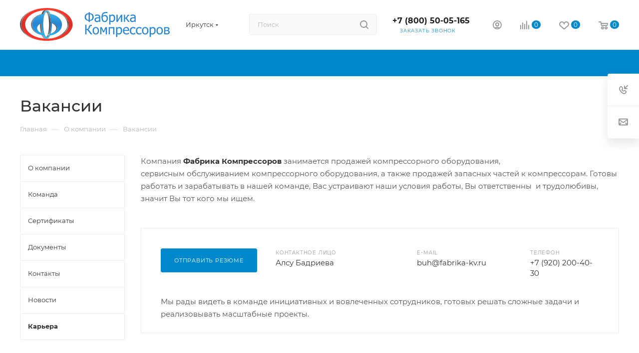

--- FILE ---
content_type: text/html; charset=UTF-8
request_url: https://irkutsk.fabrika-kv.ru/company/vacancy/
body_size: 55779
content:
<!DOCTYPE html>
<html xmlns="http://www.w3.org/1999/xhtml" xml:lang="ru" lang="ru"  >
<head>
<!-- Yandex.Metrika counter -->
<script >
   (function(m,e,t,r,i,k,a){m[i]=m[i]||function(){(m[i].a=m[i].a||[]).push(arguments)};
   m[i].l=1*new Date();
   for (var j = 0; j < document.scripts.length; j++) {if (document.scripts[j].src === r) { return; }}
   k=e.createElement(t),a=e.getElementsByTagName(t)[0],k.async=1,k.src=r,a.parentNode.insertBefore(k,a)})
   (window, document, "script", "https://mc.yandex.ru/metrika/tag.js", "ym");
   ym(91717645, "init", {
        clickmap:true,
        trackLinks:true,
        accurateTrackBounce:true,
        webvisor:true
   });
</script>
<noscript><div><img data-lazyload class="lazy" src="[data-uri]" data-src="https://mc.yandex.ru/watch/91717645" style="position:absolute; left:-9999px;" alt="" /></div></noscript>
<!-- /Yandex.Metrika counter -->
	<title>Вакансии компании Фабрика Компрессоров</title>
	<meta name="viewport" content="initial-scale=1.0, width=device-width, maximum-scale=1" />
	<meta name="HandheldFriendly" content="true" />
	<meta name="yes" content="yes" />
	<meta name="apple-mobile-web-app-status-bar-style" content="black" />
	<meta name="SKYPE_TOOLBAR" content="SKYPE_TOOLBAR_PARSER_COMPATIBLE" />
	<meta http-equiv="Content-Type" content="text/html; charset=UTF-8" />
<meta name="keywords" content="наши вакансии" />
<meta name="description" content="Актуальные вакансии компании Фабрика Компрессоров: должность, зарплата, требования к кандидатам, условия сотрудничества." />
<link href="/bitrix/css/aspro.max/notice.css?17074074653623"  rel="stylesheet" />
<link href="/bitrix/templates/aspro_max/components/bitrix/news/vacancy/style.css?1707407482915"  rel="stylesheet" />
<link href="/bitrix/templates/aspro_max/components/bitrix/news.list/vacancy/style.css?17074074827774"  rel="stylesheet" />
<link href="/bitrix/templates/aspro_max/css/fonts/montserrat/css/montserrat.min.css?17074074835716"  data-template-style="true"  rel="stylesheet" />
<link href="/bitrix/templates/aspro_max/css/blocks/dark-light-theme.css?17074074822648"  data-template-style="true"  rel="stylesheet" />
<link href="/bitrix/templates/aspro_max/css/colored.css?17074629454162"  data-template-style="true"  rel="stylesheet" />
<link href="/bitrix/templates/aspro_max/vendor/css/bootstrap.css?1707407482114216"  data-template-style="true"  rel="stylesheet" />
<link href="/bitrix/templates/aspro_max/css/styles.css?1707462947202741"  data-template-style="true"  rel="stylesheet" />
<link href="/bitrix/templates/aspro_max/css/blocks/blocks.css?170746294523521"  data-template-style="true"  rel="stylesheet" />
<link href="/bitrix/templates/aspro_max/css/blocks/common.blocks/counter-state/counter-state.css?1707462932490"  data-template-style="true"  rel="stylesheet" />
<link href="/bitrix/templates/aspro_max/css/menu.css?170746294589132"  data-template-style="true"  rel="stylesheet" />
<link href="/bitrix/templates/aspro_max/css/catalog.css?170746292316771"  data-template-style="true"  rel="stylesheet" />
<link href="/bitrix/templates/aspro_max/vendor/css/ripple.css?1707407482854"  data-template-style="true"  rel="stylesheet" />
<link href="/bitrix/templates/aspro_max/css/stores.css?170746291510361"  data-template-style="true"  rel="stylesheet" />
<link href="/bitrix/templates/aspro_max/css/yandex_map.css?17074629477689"  data-template-style="true"  rel="stylesheet" />
<link href="/bitrix/templates/aspro_max/css/header_fixed.css?170740748313592"  data-template-style="true"  rel="stylesheet" />
<link href="/bitrix/templates/aspro_max/ajax/ajax.css?1707407483326"  data-template-style="true"  rel="stylesheet" />
<link href="/bitrix/templates/aspro_max/css/searchtitle.css?170746294811973"  data-template-style="true"  rel="stylesheet" />
<link href="/bitrix/templates/aspro_max/css/blocks/line-block.min.css?17074074824730"  data-template-style="true"  rel="stylesheet" />
<link href="/bitrix/templates/aspro_max/components/bitrix/menu/top/style.css?1707407482204"  data-template-style="true"  rel="stylesheet" />
<link href="/bitrix/templates/aspro_max/css/mega_menu.css?17074629301653"  data-template-style="true"  rel="stylesheet" />
<link href="/bitrix/templates/aspro_max/components/bitrix/breadcrumb/main/style.css?17074629202354"  data-template-style="true"  rel="stylesheet" />
<link href="/bitrix/templates/aspro_max/css/left_block_main_page.css?170746293021562"  data-template-style="true"  rel="stylesheet" />
<link href="/bitrix/templates/aspro_max/components/bitrix/menu/left_menu/style.css?17074074821892"  data-template-style="true"  rel="stylesheet" />
<link href="/bitrix/templates/aspro_max/css/footer.css?170746291537004"  data-template-style="true"  rel="stylesheet" />
<link href="/bitrix/components/aspro/marketing.popup.max/templates/.default/style.css?17074629479101"  data-template-style="true"  rel="stylesheet" />
<link href="/bitrix/templates/aspro_max/styles.css?174799414921811"  data-template-style="true"  rel="stylesheet" />
<link href="/bitrix/templates/aspro_max/template_styles.css?1747994149488611"  data-template-style="true"  rel="stylesheet" />
<link href="/bitrix/templates/aspro_max/css/header.css?170746294536544"  data-template-style="true"  rel="stylesheet" />
<link href="/bitrix/templates/aspro_max/css/media.css?1707728699200087"  data-template-style="true"  rel="stylesheet" />
<link href="/bitrix/templates/aspro_max/css/h1-medium.css?1707407482464"  data-template-style="true"  rel="stylesheet" />
<link href="/bitrix/templates/aspro_max/themes/custom_s1/theme.css?175611510254982"  data-template-style="true"  rel="stylesheet" />
<link href="/bitrix/templates/aspro_max/css/widths/width-4.css?17074629458663"  data-template-style="true"  rel="stylesheet" />
<link href="/bitrix/templates/aspro_max/css/fonts/font-10.css?17074074831097"  data-template-style="true"  rel="stylesheet" />
<link href="/bitrix/templates/aspro_max/css/custom.css?175612120447456"  data-template-style="true"  rel="stylesheet" />
<script>if(!window.BX)window.BX={};if(!window.BX.message)window.BX.message=function(mess){if(typeof mess==='object'){for(let i in mess) {BX.message[i]=mess[i];} return true;}};</script>
<script>(window.BX||top.BX).message({'pull_server_enabled':'N','pull_config_timestamp':'0','pull_guest_mode':'N','pull_guest_user_id':'0'});(window.BX||top.BX).message({'PULL_OLD_REVISION':'Для продолжения корректной работы с сайтом необходимо перезагрузить страницу.'});</script>
<script>(window.BX||top.BX).message({'JS_CORE_LOADING':'Загрузка...','JS_CORE_NO_DATA':'- Нет данных -','JS_CORE_WINDOW_CLOSE':'Закрыть','JS_CORE_WINDOW_EXPAND':'Развернуть','JS_CORE_WINDOW_NARROW':'Свернуть в окно','JS_CORE_WINDOW_SAVE':'Сохранить','JS_CORE_WINDOW_CANCEL':'Отменить','JS_CORE_WINDOW_CONTINUE':'Продолжить','JS_CORE_H':'ч','JS_CORE_M':'м','JS_CORE_S':'с','JSADM_AI_HIDE_EXTRA':'Скрыть лишние','JSADM_AI_ALL_NOTIF':'Показать все','JSADM_AUTH_REQ':'Требуется авторизация!','JS_CORE_WINDOW_AUTH':'Войти','JS_CORE_IMAGE_FULL':'Полный размер'});</script>
<script src="/bitrix/js/main/core/core.js?1707462725494198"></script>
<script>BX.Runtime.registerExtension({'name':'main.core','namespace':'BX','loaded':true});</script>
<script>BX.setJSList(['/bitrix/js/main/core/core_ajax.js','/bitrix/js/main/core/core_promise.js','/bitrix/js/main/polyfill/promise/js/promise.js','/bitrix/js/main/loadext/loadext.js','/bitrix/js/main/loadext/extension.js','/bitrix/js/main/polyfill/promise/js/promise.js','/bitrix/js/main/polyfill/find/js/find.js','/bitrix/js/main/polyfill/includes/js/includes.js','/bitrix/js/main/polyfill/matches/js/matches.js','/bitrix/js/ui/polyfill/closest/js/closest.js','/bitrix/js/main/polyfill/fill/main.polyfill.fill.js','/bitrix/js/main/polyfill/find/js/find.js','/bitrix/js/main/polyfill/matches/js/matches.js','/bitrix/js/main/polyfill/core/dist/polyfill.bundle.js','/bitrix/js/main/core/core.js','/bitrix/js/main/polyfill/intersectionobserver/js/intersectionobserver.js','/bitrix/js/main/lazyload/dist/lazyload.bundle.js','/bitrix/js/main/polyfill/core/dist/polyfill.bundle.js','/bitrix/js/main/parambag/dist/parambag.bundle.js']);
</script>
<script>BX.Runtime.registerExtension({'name':'aspro_bootstrap','namespace':'window','loaded':true});</script>
<script>BX.Runtime.registerExtension({'name':'aspro_logo','namespace':'window','loaded':true});</script>
<script>(window.BX||top.BX).message({'NOTICE_ADDED2CART':'В корзине','NOTICE_CLOSE':'Закрыть','NOTICE_MORE':'и ещё #COUNT# #PRODUCTS#','NOTICE_PRODUCT0':'товаров','NOTICE_PRODUCT1':'товар','NOTICE_PRODUCT2':'товара','NOTICE_ADDED2DELAY':'В отложенных','NOTICE_ADDED2COMPARE':'В сравнении','NOTICE_ERROR':'Ошибка','NOTICE_REQUEST_ERROR':'Ошибка запроса','NOTICE_AUTHORIZED':'Вы успешно авторизовались','NOTICE_ADDED2FAVORITE':'В избранном','NOTICE_ADDED2SUBSCRIBE':'Вы подписались','NOTICE_REMOVED_FROM_COMPARE':'Удалено из сравнения','NOTICE_REMOVED_FROM_FAVORITE':'Удалено из избранного','NOTICE_REMOVED_FROM_SUBSCRIBE':'Удалено из подписки'});</script>
<script>BX.Runtime.registerExtension({'name':'aspro_notice','namespace':'window','loaded':true});</script>
<script>(window.BX||top.BX).message({'CT_BST_SEARCH_BUTTON2':'Найти','SEARCH_IN_SITE_FULL':'По всему сайту','SEARCH_IN_SITE':'Везде','SEARCH_IN_CATALOG_FULL':'По каталогу','SEARCH_IN_CATALOG':'Каталог'});</script>
<script>BX.Runtime.registerExtension({'name':'aspro_searchtitle','namespace':'window','loaded':true});</script>
<script>BX.Runtime.registerExtension({'name':'aspro_set_cookie_on_domains','namespace':'window','loaded':true});</script>
<script>BX.Runtime.registerExtension({'name':'aspro_line_block','namespace':'window','loaded':true});</script>
<script>BX.Runtime.registerExtension({'name':'aspro_mega_menu','namespace':'window','loaded':true});</script>
<script>BX.Runtime.registerExtension({'name':'currency.currency-core','namespace':'BX.Currency','loaded':true});</script>
<script>BX.Runtime.registerExtension({'name':'currency','namespace':'window','loaded':true});</script>
<script>(window.BX||top.BX).message({'LANGUAGE_ID':'ru','FORMAT_DATE':'DD.MM.YYYY','FORMAT_DATETIME':'DD.MM.YYYY HH:MI:SS','COOKIE_PREFIX':'BITRIX_SM','SERVER_TZ_OFFSET':'10800','UTF_MODE':'Y','SITE_ID':'s1','SITE_DIR':'/','USER_ID':'','SERVER_TIME':'1768094642','USER_TZ_OFFSET':'0','USER_TZ_AUTO':'Y','bitrix_sessid':'85acced82dd94143cd9346929733fe8b'});</script>

<script src="https://moderate.cleantalk.org/ct-bot-detector-wrapper.js"></script>
<script src="/bitrix/js/pull/protobuf/protobuf.js?1707407484274055"></script>
<script src="/bitrix/js/pull/protobuf/model.js?170740748470928"></script>
<script src="/bitrix/js/main/core/core_promise.js?17074074855220"></script>
<script src="/bitrix/js/rest/client/rest.client.js?170740748517414"></script>
<script src="/bitrix/js/pull/client/pull.client.js?170746263783427"></script>
<script src="/bitrix/js/main/ajax.js?170740748635509"></script>
<script src="/bitrix/js/aspro.max/notice.js?170746293228186"></script>
<script src="/bitrix/js/currency/currency-core/dist/currency-core.bundle.js?17074624977014"></script>
<script src="/bitrix/js/currency/core_currency.js?17074074841141"></script>
<script>
					(function () {
						"use strict";
						var counter = function ()
						{
							var cookie = (function (name) {
								var parts = ("; " + document.cookie).split("; " + name + "=");
								if (parts.length == 2) {
									try {return JSON.parse(decodeURIComponent(parts.pop().split(";").shift()));}
									catch (e) {}
								}
							})("BITRIX_CONVERSION_CONTEXT_s1");
							if (cookie && cookie.EXPIRE >= BX.message("SERVER_TIME"))
								return;
							var request = new XMLHttpRequest();
							request.open("POST", "/bitrix/tools/conversion/ajax_counter.php", true);
							request.setRequestHeader("Content-type", "application/x-www-form-urlencoded");
							request.send(
								"SITE_ID="+encodeURIComponent("s1")+
								"&sessid="+encodeURIComponent(BX.bitrix_sessid())+
								"&HTTP_REFERER="+encodeURIComponent(document.referrer)
							);
						};
						if (window.frameRequestStart === true)
							BX.addCustomEvent("onFrameDataReceived", counter);
						else
							BX.ready(counter);
					})();
				</script>
<script>BX.message({'PORTAL_WIZARD_NAME':'Аспро: Максимум - интернет-магазин','PORTAL_WIZARD_DESC':'Аспро: Максимум - интернет магазин с поддержкой современных технологий: BigData, композитный сайт, фасетный поиск, адаптивная верстка','ASPRO_MAX_MOD_INST_OK':'Поздравляем, модуль «Аспро: Максимум - интернет-магазин» успешно установлен!<br />\nДля установки готового сайта, пожалуйста перейдите <a href=\'/bitrix/admin/wizard_list.php?lang=ru\'>в список мастеров<\/a> <br />и выберите пункт «Установить» в меню мастера aspro:max','ASPRO_MAX_MOD_UNINST_OK':'Удаление модуля успешно завершено','ASPRO_MAX_SCOM_INSTALL_NAME':'Аспро: Максимум - интернет-магазин','ASPRO_MAX_SCOM_INSTALL_DESCRIPTION':'Мастер создания интернет-магазина «Аспро: Максимум - интернет-магазин»','ASPRO_MAX_SCOM_INSTALL_TITLE':'Установка модуля \"Аспро: Максимум\"','ASPRO_MAX_SCOM_UNINSTALL_TITLE':'Удаление модуля \"Аспро: Максимум\"','ASPRO_MAX_SPER_PARTNER':'Аспро','ASPRO_MAX_PARTNER_URI':'http://www.aspro.ru','OPEN_WIZARDS_LIST':'Открыть список мастеров','ASPRO_MAX_INSTALL_SITE':'Установить готовый сайт','PHONE':'Телефон','FAST_VIEW':'Быстрый просмотр','TABLES_SIZE_TITLE':'Подбор размера','SOCIAL':'Социальные сети','DESCRIPTION':'Описание магазина','ITEMS':'Товары','LOGO':'Логотип','REGISTER_INCLUDE_AREA':'Текст о регистрации','AUTH_INCLUDE_AREA':'Текст об авторизации','FRONT_IMG':'Изображение компании','EMPTY_CART':'пуста','CATALOG_VIEW_MORE':'... Показать все','CATALOG_VIEW_LESS':'... Свернуть','JS_REQUIRED':'Заполните это поле','JS_FORMAT':'Неверный формат','JS_FILE_EXT':'Недопустимое расширение файла','JS_PASSWORD_COPY':'Пароли не совпадают','JS_PASSWORD_LENGTH':'Минимум 6 символов','JS_ERROR':'Неверно заполнено поле','JS_FILE_SIZE':'Максимальный размер 5мб','JS_FILE_BUTTON_NAME':'Выберите файл','JS_FILE_DEFAULT':'Прикрепите файл','JS_DATE':'Некорректная дата','JS_DATETIME':'Некорректная дата/время','JS_REQUIRED_LICENSES':'Согласитесь с условиями','JS_REQUIRED_OFFER':'Согласитесь с условиями','LICENSE_PROP':'Согласие на обработку персональных данных','LOGIN_LEN':'Введите минимум {0} символа','FANCY_CLOSE':'Закрыть','FANCY_NEXT':'Следующий','FANCY_PREV':'Предыдущий','TOP_AUTH_REGISTER':'Регистрация','CALLBACK':'Заказать звонок','ASK':'Задать вопрос','REVIEW':'Оставить отзыв','S_CALLBACK':'Заказать звонок','UNTIL_AKC':'До конца акции','TITLE_QUANTITY_BLOCK':'Остаток','TITLE_QUANTITY':'шт','TOTAL_SUMM_ITEM':'Общая стоимость ','SUBSCRIBE_SUCCESS':'Вы успешно подписались','RECAPTCHA_TEXT':'Подтвердите, что вы не робот','JS_RECAPTCHA_ERROR':'Пройдите проверку','COUNTDOWN_SEC':'сек','COUNTDOWN_MIN':'мин','COUNTDOWN_HOUR':'час','COUNTDOWN_DAY0':'дн','COUNTDOWN_DAY1':'дн','COUNTDOWN_DAY2':'дн','COUNTDOWN_WEAK0':'Недель','COUNTDOWN_WEAK1':'Неделя','COUNTDOWN_WEAK2':'Недели','COUNTDOWN_MONTH0':'Месяцев','COUNTDOWN_MONTH1':'Месяц','COUNTDOWN_MONTH2':'Месяца','COUNTDOWN_YEAR0':'Лет','COUNTDOWN_YEAR1':'Год','COUNTDOWN_YEAR2':'Года','COUNTDOWN_COMPACT_SEC':'с','COUNTDOWN_COMPACT_MIN':'м','COUNTDOWN_COMPACT_HOUR':'ч','COUNTDOWN_COMPACT_DAY':'д','COUNTDOWN_COMPACT_WEAK':'н','COUNTDOWN_COMPACT_MONTH':'м','COUNTDOWN_COMPACT_YEAR0':'л','COUNTDOWN_COMPACT_YEAR1':'г','CATALOG_PARTIAL_BASKET_PROPERTIES_ERROR':'Заполнены не все свойства у добавляемого товара','CATALOG_EMPTY_BASKET_PROPERTIES_ERROR':'Выберите свойства товара, добавляемые в корзину в параметрах компонента','CATALOG_ELEMENT_NOT_FOUND':'Элемент не найден','ERROR_ADD2BASKET':'Ошибка добавления товара в корзину','CATALOG_SUCCESSFUL_ADD_TO_BASKET':'Успешное добавление товара в корзину','ERROR_BASKET_TITLE':'Ошибка корзины','ERROR_BASKET_PROP_TITLE':'Выберите свойства, добавляемые в корзину','ERROR_BASKET_BUTTON':'Выбрать','BASKET_TOP':'Корзина в шапке','ERROR_ADD_DELAY_ITEM':'Ошибка отложенной корзины','VIEWED_TITLE':'Ранее вы смотрели','VIEWED_BEFORE':'Ранее вы смотрели','BEST_TITLE':'Лучшие предложения','CT_BST_SEARCH_BUTTON':'Поиск','CT_BST_SEARCH2_BUTTON':'Найти','BASKET_PRINT_BUTTON':'Распечатать','BASKET_CLEAR_ALL_BUTTON':'Очистить','BASKET_QUICK_ORDER_BUTTON':'Быстрый заказ','BASKET_CONTINUE_BUTTON':'Продолжить покупки','BASKET_ORDER_BUTTON':'Оформить заказ','SHARE_BUTTON':'Поделиться','BASKET_CHANGE_TITLE':'Ваш заказ','BASKET_CHANGE_LINK':'Изменить','MORE_INFO_SKU':'Купить','FROM':'от','BEFORE':'до','TITLE_BLOCK_VIEWED_NAME':'Ранее вы смотрели','T_BASKET':'Корзина','FILTER_EXPAND_VALUES':'Показать все','FILTER_HIDE_VALUES':'Свернуть','FULL_ORDER':'Полный заказ','CUSTOM_COLOR_CHOOSE':'Выбрать','CUSTOM_COLOR_CANCEL':'Отмена','S_MOBILE_MENU':'Меню','MAX_T_MENU_BACK':'Назад','MAX_T_MENU_CALLBACK':'Обратная связь','MAX_T_MENU_CONTACTS_TITLE':'Будьте на связи','SEARCH_TITLE':'Поиск','SOCIAL_TITLE':'Оставайтесь на связи','HEADER_SCHEDULE':'Время работы','SEO_TEXT':'SEO описание','COMPANY_IMG':'Картинка компании','COMPANY_TEXT':'Описание компании','CONFIG_SAVE_SUCCESS':'Настройки сохранены','CONFIG_SAVE_FAIL':'Ошибка сохранения настроек','ITEM_ECONOMY':'Экономия','ITEM_ARTICLE':'Артикул: ','JS_FORMAT_ORDER':'имеет неверный формат','JS_BASKET_COUNT_TITLE':'В корзине товаров на SUMM','POPUP_VIDEO':'Видео','POPUP_GIFT_TEXT':'Нашли что-то особенное? Намекните другу о подарке!','ORDER_FIO_LABEL':'Ф.И.О.','ORDER_PHONE_LABEL':'Телефон','ORDER_REGISTER_BUTTON':'Регистрация','PRICES_TYPE':'Варианты цен','FILTER_HELPER_VALUES':' знач.','SHOW_MORE_SCU_MAIN':'Еще #COUNT#','SHOW_MORE_SCU_1':'предложение','SHOW_MORE_SCU_2':'предложения','SHOW_MORE_SCU_3':'предложений','PARENT_ITEM_NOT_FOUND':'Не найден основной товар для услуги в корзине. Обновите страницу и попробуйте снова.','INVALID_NUMBER':'Неверный номер','INVALID_COUNTRY_CODE':'Неверный код страны','TOO_SHORT':'Номер слишком короткий','TOO_LONG':'Номер слишком длинный','FORM_REQUIRED_FIELDS':'обязательные поля'})</script>
<link href="/bitrix/templates/aspro_max/css/critical.css?170740748333" data-skip-moving="true" rel="stylesheet">
<meta name="theme-color" content="#0088cc">
<style>:root{--theme-base-color: #0088cc;--theme-base-opacity-color: #0088cc1a;--theme-base-color-hue:200;--theme-base-color-saturation:100%;--theme-base-color-lightness:40%;}</style>
<style>html {--theme-page-width: 1200px;--theme-page-width-padding: 30px}</style>
<script src="/bitrix/templates/aspro_max/js/observer.js" async defer></script>
<script data-skip-moving="true">window.lazySizesConfig = window.lazySizesConfig || {};lazySizesConfig.loadMode = 1;lazySizesConfig.expand = 200;lazySizesConfig.expFactor = 1;lazySizesConfig.hFac = 0.1;window.lazySizesConfig.lazyClass = "lazy";</script>
<script src="/bitrix/templates/aspro_max/js/ls.unveilhooks.min.js" data-skip-moving="true" defer></script>
<script src="/bitrix/templates/aspro_max/js/lazysizes.min.js" data-skip-moving="true" defer></script>
<link href="/bitrix/templates/aspro_max/css/print.css?170746292023591" data-template-style="true" rel="stylesheet" media="print">
					<script data-skip-moving="true" src="/bitrix/js/main/jquery/jquery-3.6.0.min.js"></script>
					<script data-skip-moving="true" src="/bitrix/templates/aspro_max/js/speed.min.js?=1707462915"></script>
<link rel="shortcut icon" href="/favicon.tech" type="" />
<link rel="apple-touch-icon" sizes="180x180" href="/upload/CMax/c10/b6q35piyieh4ijdw6oc0bu2qg4nt5nmr.png" />
<meta property="og:title" content="Вакансии компании Фабрика Компрессоров" />
<meta property="og:type" content="website" />
<meta property="og:image" content="https://irkutsk.fabrika-kv.ru:443/upload/CMax/472/t0zut81p352m77r7r4yj2eereoef7kfz.svg" />
<link rel="image_src" href="https://irkutsk.fabrika-kv.ru:443/upload/CMax/472/t0zut81p352m77r7r4yj2eereoef7kfz.svg"  />
<meta property="og:url" content="https://irkutsk.fabrika-kv.ru:443/company/vacancy/" />
<meta property="og:description" content="Актуальные вакансии компании Фабрика Компрессоров: должность, зарплата, требования к кандидатам, условия сотрудничества." />
<script src="/bitrix/templates/aspro_max/js/fetch/bottom_panel.js?1707462947726" data-skip-moving="true" defer=""></script>

<script src="/bitrix/templates/aspro_max/vendor/js/bootstrap.js?170740748227908"></script>
<script src="/bitrix/templates/aspro_max/js/jquery.actual.min.js?17074074831251"></script>
<script src="/bitrix/templates/aspro_max/vendor/js/ripple.js?17074074824702"></script>
<script src="/bitrix/templates/aspro_max/js/browser.js?17074074831032"></script>
<script src="/bitrix/templates/aspro_max/js/jquery.uniform.min.js?17074074838308"></script>
<script src="/bitrix/templates/aspro_max/vendor/js/sticky-sidebar.js?170740748225989"></script>
<script src="/bitrix/templates/aspro_max/js/jquery.validate.min.js?170740748322257"></script>
<script src="/bitrix/templates/aspro_max/js/jquery.easing.1.3.js?17074074838095"></script>
<script src="/bitrix/templates/aspro_max/js/equalize.min.js?1707407483588"></script>
<script src="/bitrix/templates/aspro_max/js/jquery.alphanumeric.js?17074074831972"></script>
<script src="/bitrix/templates/aspro_max/js/jquery.cookie.js?17074074833066"></script>
<script src="/bitrix/templates/aspro_max/js/jquery.plugin.min.js?17074074833181"></script>
<script src="/bitrix/templates/aspro_max/js/jquery.countdown.min.js?170740748313137"></script>
<script src="/bitrix/templates/aspro_max/js/jquery.countdown-ru.js?17074074831885"></script>
<script src="/bitrix/templates/aspro_max/js/jquery.ikSelect.js?170740748332265"></script>
<script src="/bitrix/templates/aspro_max/js/jquery.mobile.custom.touch.min.js?17074629157743"></script>
<script src="/bitrix/templates/aspro_max/js/jquery.dotdotdot.js?17074074835908"></script>
<script src="/bitrix/templates/aspro_max/js/rating_likes.js?170740748310797"></script>
<script src="/bitrix/templates/aspro_max/js/buy_services.js?17074629486248"></script>
<script src="/bitrix/templates/aspro_max/js/mobile.js?170746294327957"></script>
<script src="/bitrix/templates/aspro_max/js/jquery.mousewheel.min.js?17074074832609"></script>
<script src="/bitrix/templates/aspro_max/js/jquery.mCustomScrollbar.js?170740748394214"></script>
<script src="/bitrix/templates/aspro_max/js/scrollTabs.js?170746292313110"></script>
<script src="/bitrix/templates/aspro_max/js/main.js?1707462948322112"></script>
<script src="/bitrix/templates/aspro_max/js/blocks/blocks.js?17074629416782"></script>
<script src="/bitrix/templates/aspro_max/js/logo.min.js?17074629433490"></script>
<script src="/bitrix/templates/aspro_max/js/autoload/item-action.js?170746294116380"></script>
<script src="/bitrix/templates/aspro_max/js/autoload/select_offer_load.js?17074629411192"></script>
<script src="/bitrix/components/bitrix/search.title/script.js?17074074599847"></script>
<script src="/bitrix/templates/aspro_max/components/bitrix/search.title/mega_menu/script.js?170746294810679"></script>
<script src="/bitrix/templates/aspro_max/js/searchtitle.js?17074629301367"></script>
<script src="/bitrix/templates/aspro_max/components/bitrix/search.title/corp/script.js?170746294810699"></script>
<script src="/bitrix/templates/aspro_max/components/bitrix/menu/top/script.js?170740748236"></script>
<script src="/bitrix/templates/aspro_max/js/mega_menu.js?17074629151023"></script>
<script src="/bitrix/templates/aspro_max/components/bitrix/news.list/banners/script.js?170740748286"></script>
<script src="/bitrix/templates/aspro_max/components/bitrix/menu/bottom/script.js?1707407482789"></script>
<script src="/bitrix/templates/aspro_max/components/aspro/developer.max/develop_ima/script.js?17074074823834"></script>
<script src="/bitrix/templates/aspro_max/components/bitrix/search.title/fixed/script.js?170746293010790"></script>
<script src="/bitrix/templates/aspro_max/js/custom.js?17074074833576"></script>
<script src="/bitrix/templates/aspro_max/components/aspro/regionality.list.max/popup_regions_small/script.js?17074629411037"></script>
<script src="/bitrix/templates/aspro_max/js/setCookieOnDomains.js?1707462941582"></script>
<script>var _ba = _ba || []; _ba.push(["aid", "779c296227d057264a3cd889cae2bb64"]); _ba.push(["host", "irkutsk.fabrika-kv.ru"]); (function() {var ba = document.createElement("script"); ba.type = "text/javascript"; ba.async = true;ba.src = (document.location.protocol == "https:" ? "https://" : "http://") + "bitrix.info/ba.js";var s = document.getElementsByTagName("script")[0];s.parentNode.insertBefore(ba, s);})();</script>

	
	</head>
<body class=" site_s1  fill_bg_n catalog-delayed-btn-Y theme-light" id="main" data-site="/">
		
	<div id="panel"></div>
	
				<!--'start_frame_cache_basketitems-component-block'-->												<div id="ajax_basket"></div>
					<!--'end_frame_cache_basketitems-component-block'-->								<div class="cd-modal-bg"></div>
		<script data-skip-moving="true">var solutionName = 'arMaxOptions';</script>
		<script src="/bitrix/templates/aspro_max/js/setTheme.php?site_id=s1&site_dir=/" data-skip-moving="true"></script>
		<script>window.onload=function(){window.basketJSParams = window.basketJSParams || [];}
		BX.message({'MIN_ORDER_PRICE_TEXT':'<b>Минимальная сумма заказа #PRICE#<\/b><br/>Пожалуйста, добавьте еще товаров в корзину','LICENSES_TEXT':'Соглашаюсь с <a href=\"/privacy-policy/\" target=\"_blank\">Политикой конфеденциальности<\/a>, предоставляю свое согласие на <a href=\"/include/licenses_detail.php\" target=\"_blank\">обработку персональных данных<\/a>','OFFER_TEXT':'Согласен с <a href=\"/include/offer_detail.php\" target=\"_blank\">публичной офертой<\/a>'});
		arAsproOptions.PAGES.FRONT_PAGE = window[solutionName].PAGES.FRONT_PAGE = "";arAsproOptions.PAGES.BASKET_PAGE = window[solutionName].PAGES.BASKET_PAGE = "";arAsproOptions.PAGES.ORDER_PAGE = window[solutionName].PAGES.ORDER_PAGE = "";arAsproOptions.PAGES.PERSONAL_PAGE = window[solutionName].PAGES.PERSONAL_PAGE = "";arAsproOptions.PAGES.CATALOG_PAGE = window[solutionName].PAGES.CATALOG_PAGE = "";</script>
		<div class="wrapper1  header_bgcolored long_header colored_header with_left_block  basket_normal basket_fill_WHITE side_LEFT block_side_NORMAL catalog_icons_N banner_auto  mheader-v1 header-v2 header-font-lower_N regions_Y title_position_LEFT footer-v1 front-vindex1 mfixed_Y mfixed_view_always title-v3 lazy_Y with_phones compact-catalog dark-hover-overlay normal-catalog-img landing-normal big-banners-mobile-slider bottom-icons-panel-N compact-breadcrumbs-N catalog-delayed-btn-Y header_search_opacity  ">

<div class="mega_fixed_menu scrollblock">
	<div class="maxwidth-theme">
		<svg class="svg svg-close" width="14" height="14" viewBox="0 0 14 14">
		  <path data-name="Rounded Rectangle 568 copy 16" d="M1009.4,953l5.32,5.315a0.987,0.987,0,0,1,0,1.4,1,1,0,0,1-1.41,0L1008,954.4l-5.32,5.315a0.991,0.991,0,0,1-1.4-1.4L1006.6,953l-5.32-5.315a0.991,0.991,0,0,1,1.4-1.4l5.32,5.315,5.31-5.315a1,1,0,0,1,1.41,0,0.987,0.987,0,0,1,0,1.4Z" transform="translate(-1001 -946)"></path>
		</svg>
		<i class="svg svg-close mask arrow"></i>
		<div class="row">
			<div class="col-md-9">
				<div class="left_menu_block">
					<div class="logo_block flexbox flexbox--row align-items-normal">
						<div class="logo">
							<a href="/"><img src="/upload/CMax/472/t0zut81p352m77r7r4yj2eereoef7kfz.svg" alt="Интернет-магазин" title="Интернет-магазин" data-src="" /></a>						</div>
						<div class="top-description addr">
							Интернет-магазин 
представительского класса						</div>
					</div>
					<div class="search_block">
						<div class="search_wrap">
							<div class="search-block">
									<div class="search-wrapper">
		<div id="title-search_mega_menu">
			<form action="/catalog/" class="search search--hastype">
				<div class="search-input-div">
					<input class="search-input" id="title-search-input_mega_menu" type="text" name="q" value="" placeholder="Поиск" size="20" maxlength="50" autocomplete="off" />
				</div>
				<div class="search-button-div">
					<button class="btn btn-search" type="submit" name="s" value="Найти"><i class="svg search2  inline " aria-hidden="true"><svg width="17" height="17" ><use xlink:href="/bitrix/templates/aspro_max/images/svg/header_icons_srite.svg#search"></use></svg></i></button>
											<div class="dropdown-select searchtype">
							<input type="hidden" name="type" value="catalog" />
							<div class="dropdown-select__title darken font_xs">
								<span>Каталог</span>
								<i class="svg  svg-inline-search-down" aria-hidden="true" ><svg xmlns="http://www.w3.org/2000/svg" width="5" height="3" viewBox="0 0 5 3"><path class="cls-1" d="M250,80h5l-2.5,3Z" transform="translate(-250 -80)"/></svg></i>							</div>
							<div class="dropdown-select__list dropdown-menu-wrapper" role="menu">
								<!--noindex-->
								<div class="dropdown-menu-inner rounded3">
									<div class="dropdown-select__list-item font_xs">
										<span class="dropdown-select__list-link darken" data-type="all">
											<span>По всему сайту</span>
										</span>
									</div>
									<div class="dropdown-select__list-item font_xs">
										<span class="dropdown-select__list-link dropdown-select__list-link--current" data-type="catalog">
											<span>По каталогу</span>
										</span>
									</div>
								</div>
								<!--/noindex-->
							</div>
						</div>
					<span class="close-block inline-search-hide"><span class="svg svg-close close-icons"></span></span>
				</div>
			</form>
		</div>
	</div>
<script>
	var jsControl = new JCTitleSearch3({
		//'WAIT_IMAGE': '/bitrix/themes/.default/images/wait.gif',
		'AJAX_PAGE' : '/company/vacancy/',
		'CONTAINER_ID': 'title-search_mega_menu',
		'INPUT_ID': 'title-search-input_mega_menu',
		'INPUT_ID_TMP': 'title-search-input_mega_menu',
		'MIN_QUERY_LEN': 2
	});
</script>							</div>
						</div>
					</div>
										<!-- noindex -->

	<div class="burger_menu_wrapper">
		
			<div class="top_link_wrapper">
				<div class="menu-item dropdown catalog wide_menu   ">
					<div class="wrap">
						<a class="dropdown-toggle" href="/catalog/">
							<div class="link-title color-theme-hover">
																	<i class="svg inline  svg-inline-icon_catalog" aria-hidden="true" ><svg xmlns="http://www.w3.org/2000/svg" width="10" height="10" viewBox="0 0 10 10"><path  data-name="Rounded Rectangle 969 copy 7" class="cls-1" d="M644,76a1,1,0,1,1-1,1A1,1,0,0,1,644,76Zm4,0a1,1,0,1,1-1,1A1,1,0,0,1,648,76Zm4,0a1,1,0,1,1-1,1A1,1,0,0,1,652,76Zm-8,4a1,1,0,1,1-1,1A1,1,0,0,1,644,80Zm4,0a1,1,0,1,1-1,1A1,1,0,0,1,648,80Zm4,0a1,1,0,1,1-1,1A1,1,0,0,1,652,80Zm-8,4a1,1,0,1,1-1,1A1,1,0,0,1,644,84Zm4,0a1,1,0,1,1-1,1A1,1,0,0,1,648,84Zm4,0a1,1,0,1,1-1,1A1,1,0,0,1,652,84Z" transform="translate(-643 -76)"/></svg></i>																Каталог							</div>
						</a>
													<span class="tail"></span>
							<div class="burger-dropdown-menu row">
								<div class="menu-wrapper" >
									
																														<div class="col-md-4 dropdown-submenu  has_img">
																						<a href="/catalog/generatory/" class="color-theme-hover" title="Генераторы">
												<span class="name option-font-bold">Генераторы</span>
											</a>
																								<div class="burger-dropdown-menu toggle_menu">
																																									<div class="menu-item   ">
															<a href="/catalog/generatory/dizelnye_generatory/" title="Дизельные генераторы">
																<span class="name color-theme-hover">Дизельные генераторы</span>
															</a>
																													</div>
																																									<div class="menu-item   ">
															<a href="/catalog/generatory/benzinovye_generatory/" title="Бензиновые генераторы">
																<span class="name color-theme-hover">Бензиновые генераторы</span>
															</a>
																													</div>
																																									<div class="menu-item collapsed  ">
															<a href="/catalog/generatory/gazovye_generatory/" title="Газовые генераторы">
																<span class="name color-theme-hover">Газовые генераторы</span>
															</a>
																													</div>
																																									<div class="menu-item collapsed  ">
															<a href="/catalog/generatory/svarochnye_generatory/" title="Сварочные генераторы">
																<span class="name color-theme-hover">Сварочные генераторы</span>
															</a>
																													</div>
																																									<div class="menu-item collapsed  ">
															<a href="/catalog/generatory/konteynery_dlya_generatorov/" title="Контейнеры для генераторов">
																<span class="name color-theme-hover">Контейнеры для генераторов</span>
															</a>
																													</div>
																									</div>
																					</div>
									
																														<div class="col-md-4 dropdown-submenu  has_img">
																						<a href="/catalog/kompressory/" class="color-theme-hover" title="Компрессоры">
												<span class="name option-font-bold">Компрессоры</span>
											</a>
																								<div class="burger-dropdown-menu toggle_menu">
																																									<div class="menu-item   ">
															<a href="/catalog/kompressory/vintovye_kompressory/" title="Винтовые компрессоры">
																<span class="name color-theme-hover">Винтовые компрессоры</span>
															</a>
																													</div>
																																									<div class="menu-item   ">
															<a href="/catalog/kompressory/porshnevye_kompressory/" title="Поршневые компрессоры">
																<span class="name color-theme-hover">Поршневые компрессоры</span>
															</a>
																													</div>
																																									<div class="menu-item collapsed  ">
															<a href="/catalog/kompressory/peredvizhnye_kompressory/" title="Передвижные компрессоры">
																<span class="name color-theme-hover">Передвижные компрессоры</span>
															</a>
																													</div>
																																									<div class="menu-item collapsed  ">
															<a href="/catalog/kompressory/spiralnye_kompressory/" title="Спиральные компрессоры">
																<span class="name color-theme-hover">Спиральные компрессоры</span>
															</a>
																													</div>
																																									<div class="menu-item collapsed  ">
															<a href="/catalog/kompressory/vzryvozashchishchennye_kompressory/" title="Взрывозащищенные компрессоры">
																<span class="name color-theme-hover">Взрывозащищенные компрессоры</span>
															</a>
																													</div>
																																									<div class="menu-item collapsed  ">
															<a href="/catalog/kompressory/modulnye_kompressornye_stantsii/" title="Модульные компрессорные станции">
																<span class="name color-theme-hover">Модульные компрессорные станции</span>
															</a>
																													</div>
																																									<div class="menu-item collapsed  ">
															<a href="/catalog/kompressory/dozhimnye_kompressory_bustery/" title="Дожимные компрессоры (бустеры)">
																<span class="name color-theme-hover">Дожимные компрессоры (бустеры)</span>
															</a>
																													</div>
																									</div>
																					</div>
									
																														<div class="col-md-4 dropdown-submenu  has_img">
																						<a href="/catalog/vozdukhoduvki_promyshlennye/" class="color-theme-hover" title="Воздуходувки промышленные">
												<span class="name option-font-bold">Воздуходувки промышленные</span>
											</a>
																								<div class="burger-dropdown-menu toggle_menu">
																																									<div class="menu-item   ">
															<a href="/catalog/vozdukhoduvki_promyshlennye/vozdukhoduvki_promyshlennye_vikhrevye/" title="Воздуходувки промышленные вихревые">
																<span class="name color-theme-hover">Воздуходувки промышленные вихревые</span>
															</a>
																													</div>
																																									<div class="menu-item   ">
															<a href="/catalog/vozdukhoduvki_promyshlennye/vozdukhoduvki_promyshlennye_rotornye/" title="Воздуходувки промышленные роторные">
																<span class="name color-theme-hover">Воздуходувки промышленные роторные</span>
															</a>
																													</div>
																																									<div class="menu-item collapsed  ">
															<a href="/catalog/vozdukhoduvki_promyshlennye/turbovozdukhoduvki_promyshlennye/" title="Турбовоздуходувки промышленные">
																<span class="name color-theme-hover">Турбовоздуходувки промышленные</span>
															</a>
																													</div>
																									</div>
																					</div>
									
																														<div class="col-md-4 dropdown-submenu  has_img">
																						<a href="/catalog/ochistka_i_osushka_vozdukha/" class="color-theme-hover" title="Очистка и осушка воздуха">
												<span class="name option-font-bold">Очистка и осушка воздуха</span>
											</a>
																								<div class="burger-dropdown-menu toggle_menu">
																																									<div class="menu-item   ">
															<a href="/catalog/ochistka_i_osushka_vozdukha/resivery_dlya_kompressora/" title="Ресиверы для компрессора">
																<span class="name color-theme-hover">Ресиверы для компрессора</span>
															</a>
																													</div>
																																									<div class="menu-item   ">
															<a href="/catalog/ochistka_i_osushka_vozdukha/osushiteli_vozdukha/" title="Осушители воздуха">
																<span class="name color-theme-hover">Осушители воздуха</span>
															</a>
																													</div>
																																									<div class="menu-item collapsed  ">
															<a href="/catalog/ochistka_i_osushka_vozdukha/tsiklonnye_separatory/" title="Циклонные сепараторы">
																<span class="name color-theme-hover">Циклонные сепараторы</span>
															</a>
																													</div>
																																									<div class="menu-item collapsed  ">
															<a href="/catalog/ochistka_i_osushka_vozdukha/magistralnye_filtry/" title="Магистральные фильтры">
																<span class="name color-theme-hover">Магистральные фильтры</span>
															</a>
																													</div>
																																									<div class="menu-item collapsed  ">
															<a href="/catalog/ochistka_i_osushka_vozdukha/kondensatootvodchiki/" title="Конденсатоотводчики">
																<span class="name color-theme-hover">Конденсатоотводчики</span>
															</a>
																													</div>
																									</div>
																					</div>
									
																														<div class="col-md-4 dropdown-submenu  has_img">
																						<a href="/catalog/generatory_azota_i_kisloroda/" class="color-theme-hover" title="Генераторы газов">
												<span class="name option-font-bold">Генераторы газов</span>
											</a>
																								<div class="burger-dropdown-menu toggle_menu">
																																									<div class="menu-item   ">
															<a href="/catalog/generatory_azota_i_kisloroda/generatory_azota/" title="Генераторы азота">
																<span class="name color-theme-hover">Генераторы азота</span>
															</a>
																													</div>
																																									<div class="menu-item   ">
															<a href="/catalog/generatory_azota_i_kisloroda/generatory_kisloroda/" title="Генераторы кислорода">
																<span class="name color-theme-hover">Генераторы кислорода</span>
															</a>
																													</div>
																									</div>
																					</div>
									
																														<div class="col-md-4 dropdown-submenu  has_img">
																						<a href="/catalog/peskostruynoe_oborudovanie/" class="color-theme-hover" title="Пескоструйное оборудование">
												<span class="name option-font-bold">Пескоструйное оборудование</span>
											</a>
																								<div class="burger-dropdown-menu toggle_menu">
																																									<div class="menu-item   ">
															<a href="/catalog/peskostruynoe_oborudovanie/peskostruynye_apparaty/" title="Пескоструйные аппараты">
																<span class="name color-theme-hover">Пескоструйные аппараты</span>
															</a>
																													</div>
																																									<div class="menu-item   ">
															<a href="/catalog/peskostruynoe_oborudovanie/peskostruynye_kamery/" title="Пескоструйные камеры">
																<span class="name color-theme-hover">Пескоструйные камеры</span>
															</a>
																													</div>
																																									<div class="menu-item collapsed  ">
															<a href="/catalog/peskostruynoe_oborudovanie/sistemy_sbora_i_rekuperatsii_abraziva_pst/" title="Системы сбора и рекуперации абразива">
																<span class="name color-theme-hover">Системы сбора и рекуперации абразива</span>
															</a>
																													</div>
																																									<div class="menu-item collapsed  ">
															<a href="/catalog/peskostruynoe_oborudovanie/samoochishchayushchiesya_filtry_pst/" title="Самоочищающиеся фильтры">
																<span class="name color-theme-hover">Самоочищающиеся фильтры</span>
															</a>
																													</div>
																																									<div class="menu-item collapsed  ">
															<a href="/catalog/peskostruynoe_oborudovanie/rukava_peskostruynye/" title="Рукава пескоструйные">
																<span class="name color-theme-hover">Рукава пескоструйные</span>
															</a>
																													</div>
																																									<div class="menu-item collapsed  ">
															<a href="/catalog/peskostruynoe_oborudovanie/siz_peskostruyshchika/" title="СИЗ пескоструйщика">
																<span class="name color-theme-hover">СИЗ пескоструйщика</span>
															</a>
																													</div>
																																									<div class="menu-item collapsed  ">
															<a href="/catalog/peskostruynoe_oborudovanie/peskostruynye_sopla/" title="Пескоструйные сопла">
																<span class="name color-theme-hover">Пескоструйные сопла</span>
															</a>
																													</div>
																																									<div class="menu-item collapsed  ">
															<a href="/catalog/peskostruynoe_oborudovanie/spetsialnoe_oborudovanie/" title="Специальное оборудование">
																<span class="name color-theme-hover">Специальное оборудование</span>
															</a>
																													</div>
																																									<div class="menu-item collapsed  ">
															<a href="/catalog/peskostruynoe_oborudovanie/oborudovanie_dlya_vozdukhopodgotovki/" title="Оборудование для воздухоподготовки">
																<span class="name color-theme-hover">Оборудование для воздухоподготовки</span>
															</a>
																													</div>
																									</div>
																					</div>
									
																														<div class="col-md-4 dropdown-submenu  has_img">
																						<a href="/catalog/kompressornoe_maslo/" class="color-theme-hover" title="Компрессорное масло">
												<span class="name option-font-bold">Компрессорное масло</span>
											</a>
																								<div class="burger-dropdown-menu toggle_menu">
																																									<div class="menu-item   ">
															<a href="/catalog/kompressornoe_maslo/fubag/" title="Fubag">
																<span class="name color-theme-hover">Fubag</span>
															</a>
																													</div>
																																									<div class="menu-item   ">
															<a href="/catalog/kompressornoe_maslo/ekomak14/" title="Ekomak">
																<span class="name color-theme-hover">Ekomak</span>
															</a>
																													</div>
																																									<div class="menu-item collapsed  ">
															<a href="/catalog/kompressornoe_maslo/atlas_copco4/" title="Atlas Copco">
																<span class="name color-theme-hover">Atlas Copco</span>
															</a>
																													</div>
																																									<div class="menu-item collapsed  ">
															<a href="/catalog/kompressornoe_maslo/rotair/" title="Rotair">
																<span class="name color-theme-hover">Rotair</span>
															</a>
																													</div>
																																									<div class="menu-item collapsed  ">
															<a href="/catalog/kompressornoe_maslo/comprag15/" title="Comprag">
																<span class="name color-theme-hover">Comprag</span>
															</a>
																													</div>
																																									<div class="menu-item collapsed  ">
															<a href="/catalog/kompressornoe_maslo/dalgakiran15/" title="Dalgakiran">
																<span class="name color-theme-hover">Dalgakiran</span>
															</a>
																													</div>
																																									<div class="menu-item collapsed  ">
															<a href="/catalog/kompressornoe_maslo/kraftmann15/" title="Kraftmann">
																<span class="name color-theme-hover">Kraftmann</span>
															</a>
																													</div>
																																									<div class="menu-item collapsed  ">
															<a href="/catalog/kompressornoe_maslo/boge1/" title="Boge">
																<span class="name color-theme-hover">Boge</span>
															</a>
																													</div>
																																									<div class="menu-item collapsed  ">
															<a href="/catalog/kompressornoe_maslo/mobil/" title="Mobil">
																<span class="name color-theme-hover">Mobil</span>
															</a>
																													</div>
																																									<div class="menu-item collapsed  ">
															<a href="/catalog/kompressornoe_maslo/shell/" title="Shell">
																<span class="name color-theme-hover">Shell</span>
															</a>
																													</div>
																																									<div class="menu-item collapsed  ">
															<a href="/catalog/kompressornoe_maslo/texaco/" title="Texaco">
																<span class="name color-theme-hover">Texaco</span>
															</a>
																													</div>
																																									<div class="menu-item collapsed  ">
															<a href="/catalog/kompressornoe_maslo/total/" title="Total">
																<span class="name color-theme-hover">Total</span>
															</a>
																													</div>
																																									<div class="menu-item collapsed  ">
															<a href="/catalog/kompressornoe_maslo/tnk/" title="ТНК">
																<span class="name color-theme-hover">ТНК</span>
															</a>
																													</div>
																																									<div class="menu-item collapsed  ">
															<a href="/catalog/kompressornoe_maslo/compare/" title="Compare">
																<span class="name color-theme-hover">Compare</span>
															</a>
																													</div>
																																									<div class="menu-item collapsed  ">
															<a href="/catalog/kompressornoe_maslo/fuchs/" title="Fuchs">
																<span class="name color-theme-hover">Fuchs</span>
															</a>
																													</div>
																																									<div class="menu-item collapsed  ">
															<a href="/catalog/kompressornoe_maslo/airpol6/" title="Airpol">
																<span class="name color-theme-hover">Airpol</span>
															</a>
																													</div>
																									</div>
																					</div>
									
																														<div class="col-md-4 dropdown-submenu  has_img">
																						<a href="/catalog/zapchasti_dlya_kompressorov/" class="color-theme-hover" title="Запчасти для компрессоров">
												<span class="name option-font-bold">Запчасти для компрессоров</span>
											</a>
																								<div class="burger-dropdown-menu toggle_menu">
																																									<div class="menu-item   ">
															<a href="/catalog/zapchasti_dlya_kompressorov/zapchasti_dlya_vintovykh_kompressorov/" title="Запчасти для винтовых компрессоров">
																<span class="name color-theme-hover">Запчасти для винтовых компрессоров</span>
															</a>
																													</div>
																																									<div class="menu-item   ">
															<a href="/catalog/zapchasti_dlya_kompressorov/zapchasti_dlya_porshnevykh_kompressorov/" title="Запчасти для поршневых компрессоров">
																<span class="name color-theme-hover">Запчасти для поршневых компрессоров</span>
															</a>
																													</div>
																									</div>
																					</div>
									
																														<div class="col-md-4 dropdown-submenu  has_img">
																						<a href="/catalog/kholodilnye_mashiny/" class="color-theme-hover" title="Холодильные машины">
												<span class="name option-font-bold">Холодильные машины</span>
											</a>
																								<div class="burger-dropdown-menu toggle_menu">
																																									<div class="menu-item   ">
															<a href="/catalog/kholodilnye_mashiny/chillery/" title="Чиллеры">
																<span class="name color-theme-hover">Чиллеры</span>
															</a>
																													</div>
																									</div>
																					</div>
																	</div>
							</div>
											</div>
				</div>
			</div>
					
		<div class="bottom_links_wrapper row">
								<div class="menu-item col-md-4 unvisible dropdown   ">
					<div class="wrap">
						<a class="dropdown-toggle" href="/services/">
							<div class="link-title color-theme-hover">
																Сервис и ремонт							</div>
						</a>
													<span class="tail"></span>
							<div class="burger-dropdown-menu">
								<div class="menu-wrapper" >
									
																														<div class="dropdown-submenu  has_img">
																						<a href="/services/remont-kompressornogo-oborudovaniya/" class="color-theme-hover" title="Ремонт компрессорного оборудования">
												<span class="name option-font-bold">Ремонт компрессорного оборудования</span>
											</a>
																								<div class="burger-dropdown-menu with_padding toggle_menu">
																																									<div class="menu-item   ">
															<a href="/services/tech/remont-kompressorov/" title="Ремонт винтовых компрессоров">
																<span class="name color-theme-hover">Ремонт винтовых компрессоров</span>
															</a>
																													</div>
																																									<div class="menu-item   ">
															<a href="/services/tech/remont-vintovykh-blokov-kompressora/" title="Ремонт винтовых блоков компрессора">
																<span class="name color-theme-hover">Ремонт винтовых блоков компрессора</span>
															</a>
																													</div>
																																									<div class="menu-item collapsed  ">
															<a href="/services/tech/remont-osushiteley-szhatogo-vozdukha/" title="Ремонт осушителей сжатого воздуха">
																<span class="name color-theme-hover">Ремонт осушителей сжатого воздуха</span>
															</a>
																													</div>
																																									<div class="menu-item collapsed  ">
															<a href="/services/tech/remont-vozdukhoduvok/" title="Ремонт воздуходувок">
																<span class="name color-theme-hover">Ремонт воздуходувок</span>
															</a>
																													</div>
																																									<div class="menu-item collapsed  ">
															<a href="/services/tech/proshivka-i-remont-kontrollerov/" title="Прошивка и ремонт контроллеров">
																<span class="name color-theme-hover">Прошивка и ремонт контроллеров</span>
															</a>
																													</div>
																																									<div class="menu-item collapsed  ">
															<a href="/services/tech/remont-blokov-szhatiya-vozdukhoduvok/" title="Ремонт блоков сжатия воздуходувок">
																<span class="name color-theme-hover">Ремонт блоков сжатия воздуходувок</span>
															</a>
																													</div>
																																									<div class="menu-item collapsed  ">
															<a href="/services/tech/remont-dizelnykh-generatorov/" title="Ремонт дизельных генераторов">
																<span class="name color-theme-hover">Ремонт дизельных генераторов</span>
															</a>
																													</div>
																									</div>
																					</div>
									
																														<div class="  ">
																						<a href="/services/tech/obsluzhivanie-kompressorov/" class="color-theme-hover" title="Обслуживание компрессоров">
												<span class="name option-font-bold">Обслуживание компрессоров</span>
											</a>
																					</div>
									
																														<div class="  ">
																						<a href="/services/tech/obsluzhivanie-vozdukhoduvok/" class="color-theme-hover" title="Обслуживание воздуходувок">
												<span class="name option-font-bold">Обслуживание воздуходувок</span>
											</a>
																					</div>
									
																														<div class="  ">
																						<a href="/services/tech/obsluzhivanie-generatorov/" class="color-theme-hover" title="Обслуживание генераторов">
												<span class="name option-font-bold">Обслуживание генераторов</span>
											</a>
																					</div>
									
																														<div class="  ">
																						<a href="/services/tech/vibrodiagnostika-kompressorov/" class="color-theme-hover" title="Вибродиагностика компрессоров">
												<span class="name option-font-bold">Вибродиагностика компрессоров</span>
											</a>
																					</div>
									
																														<div class="  ">
																						<a href="/services/tech/pnevmoaudit/" class="color-theme-hover" title="Пневмоаудит">
												<span class="name option-font-bold">Пневмоаудит</span>
											</a>
																					</div>
									
																														<div class="  ">
																						<a href="/services/tech/proektirovanie-pnevmoseti-sostavlenie-skhemy/" class="color-theme-hover" title="Проектирование пневмосети (составление схемы)">
												<span class="name option-font-bold">Проектирование пневмосети (составление схемы)</span>
											</a>
																					</div>
									
																														<div class="  ">
																						<a href="/services/tech/proektirovanie-ventilyatsii/" class="color-theme-hover" title="Проектирование вентиляции">
												<span class="name option-font-bold">Проектирование вентиляции</span>
											</a>
																					</div>
									
																														<div class="  ">
																						<a href="/services/tech/montazh-pnevmoseti/" class="color-theme-hover" title="Монтаж пневмосети">
												<span class="name option-font-bold">Монтаж пневмосети</span>
											</a>
																					</div>
									
																														<div class="  ">
																						<a href="/services/tech/puskonaladochnye-raboty-kompressorov/" class="color-theme-hover" title="Пусконаладочные работы компрессоров">
												<span class="name option-font-bold">Пусконаладочные работы компрессоров</span>
											</a>
																					</div>
									
																														<div class="  ">
																						<a href="/services/tech/puskonaladochnye-raboty-vozdukhoduvok/" class="color-theme-hover" title="Пусконаладочные работы воздуходувок">
												<span class="name option-font-bold">Пусконаладочные работы воздуходувок</span>
											</a>
																					</div>
									
																														<div class="  ">
																						<a href="/services/tech/puskonaladochnye-raboty-generatorov/" class="color-theme-hover" title="Пусконаладочные работы генераторов">
												<span class="name option-font-bold">Пусконаладочные работы генераторов</span>
											</a>
																					</div>
																	</div>
							</div>
											</div>
				</div>
								<div class="menu-item col-md-4 unvisible dropdown   ">
					<div class="wrap">
						<a class="dropdown-toggle" href="/help/">
							<div class="link-title color-theme-hover">
																Как купить							</div>
						</a>
													<span class="tail"></span>
							<div class="burger-dropdown-menu">
								<div class="menu-wrapper" >
									
																														<div class="  ">
																						<a href="/help/payment/" class="color-theme-hover" title="Условия оплаты">
												<span class="name option-font-bold">Условия оплаты</span>
											</a>
																					</div>
									
																														<div class="  ">
																						<a href="/help/delivery/" class="color-theme-hover" title="Условия доставки">
												<span class="name option-font-bold">Условия доставки</span>
											</a>
																					</div>
									
																														<div class="  ">
																						<a href="/help/warranty/" class="color-theme-hover" title="Гарантия на товар">
												<span class="name option-font-bold">Гарантия на товар</span>
											</a>
																					</div>
																	</div>
							</div>
											</div>
				</div>
								<div class="menu-item col-md-4 unvisible dropdown   active">
					<div class="wrap">
						<a class="dropdown-toggle" href="/company/">
							<div class="link-title color-theme-hover">
																Компания							</div>
						</a>
													<span class="tail"></span>
							<div class="burger-dropdown-menu">
								<div class="menu-wrapper" >
									
																														<div class="  ">
																						<a href="/company/index.php" class="color-theme-hover" title="О компании">
												<span class="name option-font-bold">О компании</span>
											</a>
																					</div>
									
																														<div class="  ">
																						<a href="/company/staff/" class="color-theme-hover" title="Команда">
												<span class="name option-font-bold">Команда</span>
											</a>
																					</div>
									
																														<div class="  ">
																						<a href="/company/licenses/" class="color-theme-hover" title="Сертификаты">
												<span class="name option-font-bold">Сертификаты</span>
											</a>
																					</div>
									
																														<div class="  ">
																						<a href="/company/docs/" class="color-theme-hover" title="Документы">
												<span class="name option-font-bold">Документы</span>
											</a>
																					</div>
									
																														<div class="  ">
																						<a href="/contacts/" class="color-theme-hover" title="Контакты">
												<span class="name option-font-bold">Контакты</span>
											</a>
																					</div>
									
																														<div class="  ">
																						<a href="/company/news/" class="color-theme-hover" title="Новости">
												<span class="name option-font-bold">Новости</span>
											</a>
																					</div>
									
																														<div class=" active ">
																						<a href="/company/vacancy/" class="color-theme-hover" title="Карьера">
												<span class="name option-font-bold">Карьера</span>
											</a>
																					</div>
																	</div>
							</div>
											</div>
				</div>
								<div class="menu-item col-md-4 unvisible    ">
					<div class="wrap">
						<a class="" href="/info/brands/">
							<div class="link-title color-theme-hover">
																Бренды							</div>
						</a>
											</div>
				</div>
								<div class="menu-item col-md-4 unvisible    ">
					<div class="wrap">
						<a class="" href="/contacts/">
							<div class="link-title color-theme-hover">
																Контакты							</div>
						</a>
											</div>
				</div>
					</div>

	</div>
					<!-- /noindex -->
														</div>
			</div>
			<div class="col-md-3">
				<div class="right_menu_block">
					<div class="contact_wrap">
						<div class="info">
							<div class="phone blocks">
								<div class="">
									<!--'start_frame_cache_header-allphones-block1'-->								<!-- noindex -->
			<div class="phone with_dropdown white sm">
									<div class="wrap">
						<div>
									<i class="svg svg-inline-phone  inline " aria-hidden="true"><svg width="5" height="13" ><use xlink:href="/bitrix/templates/aspro_max/images/svg/header_icons_srite.svg#phone_footer"></use></svg></i><a rel="nofollow" href="tel:+78005005165">+7 (800) 50-05-165</a>
										</div>
					</div>
											</div>
			<!-- /noindex -->
				<!--'end_frame_cache_header-allphones-block1'-->								</div>
								<div class="callback_wrap">
									<span class="callback-block animate-load font_upper colored" data-event="jqm" data-param-form_id="CALLBACK" data-name="callback">Заказать звонок</span>
								</div>
							</div>
							<div class="question_button_wrapper">
								<span class="btn btn-lg btn-transparent-border-color btn-wide animate-load colored_theme_hover_bg-el" data-event="jqm" data-param-form_id="ASK" data-name="ask">
									Задать вопрос								</span>
							</div>
							<div class="person_wrap">
		<!--'start_frame_cache_header-auth-block1'-->			<!-- noindex --><div class="auth_wr_inner "><a rel="nofollow" title="Мой кабинет" class="personal-link dark-color animate-load" data-event="jqm" data-param-backurl="%2Fcompany%2Fvacancy%2F" data-param-type="auth" data-name="auth" href="/personal/"><i class="svg svg-inline-cabinet big inline " aria-hidden="true"><svg width="18" height="18" ><use xlink:href="/bitrix/templates/aspro_max/images/svg/header_icons_srite.svg#user"></use></svg></i><span class="wrap"><span class="name">Войти</span></span></a></div><!-- /noindex -->		<!--'end_frame_cache_header-auth-block1'-->
			<!--'start_frame_cache_mobile-basket-with-compare-block1'-->		<!-- noindex -->
					<div class="menu middle">
				<ul>
											<li class="counters">
							<a rel="nofollow" class="dark-color basket-link basket ready " href="/basket/">
								<i class="svg  svg-inline-basket" aria-hidden="true" ><svg class="" width="19" height="16" viewBox="0 0 19 16"><path data-name="Ellipse 2 copy 9" class="cls-1" d="M956.047,952.005l-0.939,1.009-11.394-.008-0.952-1-0.953-6h-2.857a0.862,0.862,0,0,1-.952-1,1.025,1.025,0,0,1,1.164-1h2.327c0.3,0,.6.006,0.6,0.006a1.208,1.208,0,0,1,1.336.918L943.817,947h12.23L957,948v1Zm-11.916-3,0.349,2h10.007l0.593-2Zm1.863,5a3,3,0,1,1-3,3A3,3,0,0,1,945.994,954.005ZM946,958a1,1,0,1,0-1-1A1,1,0,0,0,946,958Zm7.011-4a3,3,0,1,1-3,3A3,3,0,0,1,953.011,954.005ZM953,958a1,1,0,1,0-1-1A1,1,0,0,0,953,958Z" transform="translate(-938 -944)"></path></svg></i>								<span>Корзина<span class="count empted">0</span></span>
							</a>
						</li>
																<li class="counters">
							<a rel="nofollow" 
								class="dark-color basket-link delay ready " 
								href="/personal/favorite/"
							>
								<i class="svg  svg-inline-basket" aria-hidden="true" ><svg xmlns="http://www.w3.org/2000/svg" width="16" height="13" viewBox="0 0 16 13"><defs><style>.clsw-1{fill:#fff;fill-rule:evenodd;}</style></defs><path class="clsw-1" d="M506.755,141.6l0,0.019s-4.185,3.734-5.556,4.973a0.376,0.376,0,0,1-.076.056,1.838,1.838,0,0,1-1.126.357,1.794,1.794,0,0,1-1.166-.4,0.473,0.473,0,0,1-.1-0.076c-1.427-1.287-5.459-4.878-5.459-4.878l0-.019A4.494,4.494,0,1,1,500,135.7,4.492,4.492,0,1,1,506.755,141.6Zm-3.251-5.61A2.565,2.565,0,0,0,501,138h0a1,1,0,1,1-2,0h0a2.565,2.565,0,0,0-2.506-2,2.5,2.5,0,0,0-1.777,4.264l-0.013.019L500,145.1l5.179-4.749c0.042-.039.086-0.075,0.126-0.117l0.052-.047-0.006-.008A2.494,2.494,0,0,0,503.5,135.993Z" transform="translate(-492 -134)"/></svg></i>								<span>Избранные товары<span class="count js-count empted">0</span></span>
							</a>
						</li>
									</ul>
			</div>
							<div class="menu middle">
				<ul>
					<li class="counters">
						<a rel="nofollow" class="dark-color basket-link compare ready " href="/catalog/compare.php">
							<i class="svg inline  svg-inline-compare " aria-hidden="true" ><svg xmlns="http://www.w3.org/2000/svg" width="18" height="17" viewBox="0 0 18 17"><defs><style>.cls-1{fill:#333;fill-rule:evenodd;}</style></defs><path  data-name="Rounded Rectangle 865" class="cls-1" d="M597,78a1,1,0,0,1,1,1v9a1,1,0,0,1-2,0V79A1,1,0,0,1,597,78Zm4-6a1,1,0,0,1,1,1V88a1,1,0,0,1-2,0V73A1,1,0,0,1,601,72Zm4,8a1,1,0,0,1,1,1v7a1,1,0,0,1-2,0V81A1,1,0,0,1,605,80Zm-12-5a1,1,0,0,1,1,1V88a1,1,0,0,1-2,0V76A1,1,0,0,1,593,75Zm-4,5a1,1,0,0,1,1,1v7a1,1,0,0,1-2,0V81A1,1,0,0,1,589,80Z" transform="translate(-588 -72)"/></svg>
</i>							<span>Сравнение товаров<span class="count empted">0</span></span>
						</a>
					</li>
				</ul>
			</div>
				<!-- /noindex -->
		<!--'end_frame_cache_mobile-basket-with-compare-block1'-->								</div>
						</div>
					</div>
					<div class="footer_wrap">
													<div class="inline-block">
								<div class="top-description no-title">
<!--'start_frame_cache_allregions-list-block1'-->			<div class="region_wrapper">
			<div class="io_wrapper">
				<i class="svg svg-inline-mark  inline " aria-hidden="true"><svg width="13" height="13" ><use xlink:href="/bitrix/templates/aspro_max/images/svg/header_icons_srite.svg#location"></use></svg></i>				<div class="city_title">Ваш город</div>
									<div class="js_city_chooser  animate-load  io_wrapper" data-event="jqm" data-name="city_chooser_small" data-param-url="%2Fcompany%2Fvacancy%2F" data-param-form_id="city_chooser">
						<span>Иркутск</span><span class="arrow"><i class="svg inline  svg-inline-down" aria-hidden="true" ><svg xmlns="http://www.w3.org/2000/svg" width="5" height="3" viewBox="0 0 5 3"><path class="cls-1" d="M250,80h5l-2.5,3Z" transform="translate(-250 -80)"/></svg></i></span>
					</div>
							</div>
					</div>
	<!--'end_frame_cache_allregions-list-block1'-->								</div>
							</div>
						
						<!--'start_frame_cache_email-block1'-->		
												<div class="email blocks color-theme-hover">
						<i class="svg inline  svg-inline-email" aria-hidden="true" ><svg xmlns="http://www.w3.org/2000/svg" width="11" height="9" viewBox="0 0 11 9"><path  data-name="Rectangle 583 copy 16" class="cls-1" d="M367,142h-7a2,2,0,0,1-2-2v-5a2,2,0,0,1,2-2h7a2,2,0,0,1,2,2v5A2,2,0,0,1,367,142Zm0-2v-3.039L364,139h-1l-3-2.036V140h7Zm-6.634-5,3.145,2.079L366.634,135h-6.268Z" transform="translate(-358 -133)"/></svg></i>													<a href="mailto: info@fabrika-kv.ru" target="_blank"> info@fabrika-kv.ru</a>
											</div>
				<!--'end_frame_cache_email-block1'-->		
						<!--'start_frame_cache_address-block1'-->		
												<div class="address blocks">
						<i class="svg inline  svg-inline-addr" aria-hidden="true" ><svg xmlns="http://www.w3.org/2000/svg" width="9" height="12" viewBox="0 0 9 12"><path class="cls-1" d="M959.135,82.315l0.015,0.028L955.5,87l-3.679-4.717,0.008-.013a4.658,4.658,0,0,1-.83-2.655,4.5,4.5,0,1,1,9,0A4.658,4.658,0,0,1,959.135,82.315ZM955.5,77a2.5,2.5,0,0,0-2.5,2.5,2.467,2.467,0,0,0,.326,1.212l-0.014.022,2.181,3.336,2.034-3.117c0.033-.046.063-0.094,0.093-0.142l0.066-.1-0.007-.009a2.468,2.468,0,0,0,.32-1.2A2.5,2.5,0,0,0,955.5,77Z" transform="translate(-951 -75)"/></svg></i>						664033 г. Иркутск, ул. Лермонтова, 257					</div>
				<!--'end_frame_cache_address-block1'-->		
							<div class="social-block">
							<div class="social-icons">
		<!-- noindex -->
	<ul>
															<li class="ytb">
				<a href="https://www.youtube.com/channel/UCOF4LPGwKnUsd50s5LJrViA/videos?view=0&sort=dd&shelf_id=0" target="_blank" rel="nofollow" title="YouTube">
					YouTube				</a>
			</li>
																		<li class="whats">
				<a href="https://wa.me/79194314480" target="_blank" rel="nofollow" title="WhatsApp">
					WhatsApp				</a>
			</li>
													</ul>
	<!-- /noindex -->
</div>						</div>
					</div>
				</div>
			</div>
		</div>
	</div>
</div>
<div class="header_wrap visible-lg visible-md title-v3 ">
	<header id="header">
		<div class="header-wrapper">
	<div class="logo_and_menu-row with-search header__top-part">
			<div class="maxwidth-theme logo-row short">
				<div class="header__top-inner">
							<div class="logo-block  floated  header__top-item">
								<div class="line-block line-block--16">
									<div class="logo line-block__item no-shrinked">
										<a href="/"><img src="/upload/CMax/472/t0zut81p352m77r7r4yj2eereoef7kfz.svg" alt="Интернет-магазин" title="Интернет-магазин" data-src="" /></a>									</div>
								</div>	
							</div>
															<div class="header__top-item">
									<div class="line-block line-block--8">
										<div class="line-block__item">
											<div class="top-description no-title">
												<!--'start_frame_cache_allregions-list-block2'-->			<div class="region_wrapper">
			<div class="io_wrapper">
				<i class="svg svg-inline-mark  inline " aria-hidden="true"><svg width="13" height="13" ><use xlink:href="/bitrix/templates/aspro_max/images/svg/header_icons_srite.svg#location"></use></svg></i>				<div class="city_title">Ваш город</div>
									<div class="js_city_chooser  animate-load  io_wrapper" data-event="jqm" data-name="city_chooser_small" data-param-url="%2Fcompany%2Fvacancy%2F" data-param-form_id="city_chooser">
						<span>Иркутск</span><span class="arrow"><i class="svg inline  svg-inline-down" aria-hidden="true" ><svg xmlns="http://www.w3.org/2000/svg" width="5" height="3" viewBox="0 0 5 3"><path class="cls-1" d="M250,80h5l-2.5,3Z" transform="translate(-250 -80)"/></svg></i></span>
					</div>
							</div>
					</div>
	<!--'end_frame_cache_allregions-list-block2'-->											</div>
										</div>	
									</div>	
								</div>
														<div class="header__top-item flex1">
									<div class="search_wrap">
										<div class="search-block inner-table-block">
		<div class="search-wrapper">
			<div id="title-search_fixed">
				<form action="/catalog/" class="search search--hastype">
					<div class="search-input-div">
						<input class="search-input" id="title-search-input_fixed" type="text" name="q" value="" placeholder="Поиск" size="20" maxlength="50" autocomplete="off" />
					</div>
					<div class="search-button-div">
													<button class="btn btn-search" type="submit" name="s" value="Найти">
								<i class="svg search2  inline " aria-hidden="true"><svg width="17" height="17" ><use xlink:href="/bitrix/templates/aspro_max/images/svg/header_icons_srite.svg#search"></use></svg></i>							</button>
													<div class="dropdown-select searchtype">
								<input type="hidden" name="type" value="catalog" />
								<div class="dropdown-select__title darken font_xs">
									<span>Каталог</span>
									<i class="svg  svg-inline-search-down" aria-hidden="true" ><svg xmlns="http://www.w3.org/2000/svg" width="5" height="3" viewBox="0 0 5 3"><path class="cls-1" d="M250,80h5l-2.5,3Z" transform="translate(-250 -80)"/></svg></i>								</div>
								<div class="dropdown-select__list dropdown-menu-wrapper" role="menu">
									<!--noindex-->
									<div class="dropdown-menu-inner rounded3">
										<div class="dropdown-select__list-item font_xs">
											<span class="dropdown-select__list-link darken" data-type="all">
												<span>По всему сайту</span>
											</span>
										</div>
										<div class="dropdown-select__list-item font_xs">
											<span class="dropdown-select__list-link dropdown-select__list-link--current" data-type="catalog">
												<span>По каталогу</span>
											</span>
										</div>
									</div>
									<!--/noindex-->
								</div>
							</div>
						<span class="close-block inline-search-hide"><i class="svg inline  svg-inline-search svg-close close-icons colored_theme_hover" aria-hidden="true" ><svg xmlns="http://www.w3.org/2000/svg" width="16" height="16" viewBox="0 0 16 16"><path data-name="Rounded Rectangle 114 copy 3" class="cccls-1" d="M334.411,138l6.3,6.3a1,1,0,0,1,0,1.414,0.992,0.992,0,0,1-1.408,0l-6.3-6.306-6.3,6.306a1,1,0,0,1-1.409-1.414l6.3-6.3-6.293-6.3a1,1,0,0,1,1.409-1.414l6.3,6.3,6.3-6.3A1,1,0,0,1,340.7,131.7Z" transform="translate(-325 -130)"></path></svg></i></span>
					</div>
				</form>
			</div>
		</div>
	<script>
	var jsControl = new JCTitleSearch4({
		//'WAIT_IMAGE': '/bitrix/themes/.default/images/wait.gif',
		'AJAX_PAGE' : '/company/vacancy/',
		'CONTAINER_ID': 'title-search_fixed',
		'INPUT_ID': 'title-search-input_fixed',
		'INPUT_ID_TMP': 'title-search-input_fixed',
		'MIN_QUERY_LEN': 2
	});
</script>										</div>
									</div>
							</div>
							<div class="header__top-item flex">
								<div class="wrap_icon inner-table-block">
									<div class="phone-block blocks fontUp">
																					<!--'start_frame_cache_header-allphones-block2'-->								<!-- noindex -->
			<div class="phone with_dropdown no-icons">
									<i class="svg svg-inline-phone  inline " aria-hidden="true"><svg width="5" height="13" ><use xlink:href="/bitrix/templates/aspro_max/images/svg/header_icons_srite.svg#phone_black"></use></svg></i><a rel="nofollow" href="tel:+78005005165">+7 (800) 50-05-165</a>
											</div>
			<!-- /noindex -->
				<!--'end_frame_cache_header-allphones-block2'-->																															<div class="inline-block">
												<span class="callback-block animate-load colored" data-event="jqm" data-param-form_id="CALLBACK" data-name="callback">Заказать звонок</span>
											</div>
																			</div>
								</div>
							</div>
							<div class="right-icons wb header__top-item">
								<div class="line-block line-block--40 line-block--40-1200">
									<div class="line-block__item">
										<div class="wrap_icon inner-table-block person">
		<!--'start_frame_cache_header-auth-block2'-->			<!-- noindex --><div class="auth_wr_inner "><a rel="nofollow" title="Мой кабинет" class="personal-link dark-color animate-load" data-event="jqm" data-param-backurl="%2Fcompany%2Fvacancy%2F" data-param-type="auth" data-name="auth" href="/personal/"><i class="svg svg-inline-cabinet big inline " aria-hidden="true"><svg width="18" height="18" ><use xlink:href="/bitrix/templates/aspro_max/images/svg/header_icons_srite.svg#user"></use></svg></i><span class="wrap"><span class="name">Войти</span></span></a></div><!-- /noindex -->		<!--'end_frame_cache_header-auth-block2'-->
											</div>
									</div>
																													<!--'start_frame_cache_header-basket-with-compare-block1'-->															<div class="wrap_icon wrap_basket baskets line-block__item">
										<!--noindex-->
			<a class="basket-link compare   big " href="/catalog/compare.php" title="Список сравниваемых элементов">
		<span class="js-basket-block"><i class="svg svg-inline-compare big inline " aria-hidden="true"><svg width="18" height="17" ><use xlink:href="/bitrix/templates/aspro_max/images/svg/header_icons_srite.svg#compare"></use></svg></i><span class="title dark_link">Сравнение</span><span class="count">0</span></span>
	</a>
	<!--/noindex-->											</div>
				<!-- noindex -->
															<div class="wrap_icon wrap_basket baskets line-block__item">
											<a 
							rel="nofollow" 
							class="basket-link delay  big basket-count" 
							href="/personal/favorite/"
							title="Избранные товары"
						>
							<span class="js-basket-block">
								<i class="svg wish big inline " aria-hidden="true"><svg width="20" height="16" ><use xlink:href="/bitrix/templates/aspro_max/images/svg/header_icons_srite.svg#chosen"></use></svg></i>								<span class="title dark_link">Избранные товары</span>
								<span class="count js-count">0</span>
							</span>
						</a>
											</div>
																								<div class="wrap_icon wrap_basket baskets line-block__item top_basket">
											<a rel="nofollow" class="basket-link basket   big " href="/basket/" title="Корзина пуста">
							<span class="js-basket-block">
								<i class="svg basket big inline " aria-hidden="true"><svg width="19" height="16" ><use xlink:href="/bitrix/templates/aspro_max/images/svg/header_icons_srite.svg#basket"></use></svg></i>																<span class="title dark_link">Корзина</span>
								<span class="count">0</span>
															</span>
						</a>
						<span class="basket_hover_block loading_block loading_block_content"></span>
											</div>
													<!-- /noindex -->
			<!--'end_frame_cache_header-basket-with-compare-block1'-->																							</div>	
							</div>
			</div>				
		</div>
</div>
	<div class="menu-row middle-block bgcolored">
		<div class="maxwidth-theme">
			<div class="row">
				<div class="col-md-12">
					<div class="menu-only">
						<nav class="mega-menu sliced">
			<div class="table-menu">
		<table>
			<tr>
					<td class="menu-item unvisible dropdown catalog wide_menu   ">
						<div class="wrap">
							<a class="dropdown-toggle" href="/catalog/">
								<div>
																			<i class="svg inline  svg-inline-icon_catalog" aria-hidden="true" ><svg xmlns="http://www.w3.org/2000/svg" width="10" height="10" viewBox="0 0 10 10"><path  data-name="Rounded Rectangle 969 copy 7" class="cls-1" d="M644,76a1,1,0,1,1-1,1A1,1,0,0,1,644,76Zm4,0a1,1,0,1,1-1,1A1,1,0,0,1,648,76Zm4,0a1,1,0,1,1-1,1A1,1,0,0,1,652,76Zm-8,4a1,1,0,1,1-1,1A1,1,0,0,1,644,80Zm4,0a1,1,0,1,1-1,1A1,1,0,0,1,648,80Zm4,0a1,1,0,1,1-1,1A1,1,0,0,1,652,80Zm-8,4a1,1,0,1,1-1,1A1,1,0,0,1,644,84Zm4,0a1,1,0,1,1-1,1A1,1,0,0,1,648,84Zm4,0a1,1,0,1,1-1,1A1,1,0,0,1,652,84Z" transform="translate(-643 -76)"/></svg></i>																		Каталог																			<i class="svg svg-inline-down" aria-hidden="true"><svg width="5" height="3" ><use xlink:href="/bitrix/templates/aspro_max/images/svg/trianglearrow_sprite.svg#trianglearrow_down"></use></svg></i>																	</div>
							</a>
																							<span class="tail"></span>
								<div class="dropdown-menu   BANNER">
																		<div class="customScrollbar scrollblock scrollblock--thick">
										<ul class="menu-wrapper menu-type-1" >
																																																																										<li class="dropdown-submenu   has_img parent-items">
																																					<div class="menu_img ">
						<a href="/catalog/generatory/" class="noborder img_link colored_theme_svg">
															<img class="lazy" src="/bitrix/templates/aspro_max/images/loaders/double_ring.svg" data-src="/upload/resize_cache/iblock/618/60_60_0/tbbkrbcrcrshpbzwt78iaj08f92e65qw.jpg" alt="Генераторы" title="Генераторы" />
													</a>
					</div>
														<a href="/catalog/generatory/" title="Генераторы">
						<span class="name option-font-bold">Генераторы</span><i class="svg right svg-inline-right" aria-hidden="true"><svg width="3" height="5" ><use xlink:href="/bitrix/templates/aspro_max/images/svg/trianglearrow_sprite.svg#trianglearrow_right"></use></svg></i>							</a>
														<ul class="dropdown-menu toggle_menu">
																	<li class="menu-item   ">
							<a href="/catalog/generatory/dizelnye_generatory/" title="Дизельные генераторы"><span class="name">Дизельные генераторы</span>
							</a>
													</li>
																	<li class="menu-item   ">
							<a href="/catalog/generatory/benzinovye_generatory/" title="Бензиновые генераторы"><span class="name">Бензиновые генераторы</span>
							</a>
													</li>
																	<li class="menu-item collapsed  ">
							<a href="/catalog/generatory/gazovye_generatory/" title="Газовые генераторы"><span class="name">Газовые генераторы</span>
							</a>
													</li>
																	<li class="menu-item collapsed  ">
							<a href="/catalog/generatory/svarochnye_generatory/" title="Сварочные генераторы"><span class="name">Сварочные генераторы</span>
							</a>
													</li>
																	<li class="menu-item collapsed  ">
							<a href="/catalog/generatory/konteynery_dlya_generatorov/" title="Контейнеры для генераторов"><span class="name">Контейнеры для генераторов</span>
							</a>
													</li>
																<li><span class="more_items with_dropdown">+ &nbsp;ЕЩЕ 3</span></li>
									</ul>
																																</li>
																																																																																						<li class="dropdown-submenu   has_img parent-items">
																																					<div class="menu_img ">
						<a href="/catalog/kompressory/" class="noborder img_link colored_theme_svg">
															<img class="lazy" src="/bitrix/templates/aspro_max/images/loaders/double_ring.svg" data-src="/upload/resize_cache/iblock/69f/60_60_0/ldbu2x9lw3rcol2mkfaqcr7rzp146bi2.jpeg" alt="Компрессоры" title="Компрессоры" />
													</a>
					</div>
														<a href="/catalog/kompressory/" title="Компрессоры">
						<span class="name option-font-bold">Компрессоры</span><i class="svg right svg-inline-right" aria-hidden="true"><svg width="3" height="5" ><use xlink:href="/bitrix/templates/aspro_max/images/svg/trianglearrow_sprite.svg#trianglearrow_right"></use></svg></i>							</a>
														<ul class="dropdown-menu toggle_menu">
																	<li class="menu-item   ">
							<a href="/catalog/kompressory/vintovye_kompressory/" title="Винтовые компрессоры"><span class="name">Винтовые компрессоры</span>
							</a>
													</li>
																	<li class="menu-item   ">
							<a href="/catalog/kompressory/porshnevye_kompressory/" title="Поршневые компрессоры"><span class="name">Поршневые компрессоры</span>
							</a>
													</li>
																	<li class="menu-item collapsed  ">
							<a href="/catalog/kompressory/peredvizhnye_kompressory/" title="Передвижные компрессоры"><span class="name">Передвижные компрессоры</span>
							</a>
													</li>
																	<li class="menu-item collapsed  ">
							<a href="/catalog/kompressory/spiralnye_kompressory/" title="Спиральные компрессоры"><span class="name">Спиральные компрессоры</span>
							</a>
													</li>
																	<li class="menu-item collapsed  ">
							<a href="/catalog/kompressory/vzryvozashchishchennye_kompressory/" title="Взрывозащищенные компрессоры"><span class="name">Взрывозащищенные компрессоры</span>
							</a>
													</li>
																	<li class="menu-item collapsed  ">
							<a href="/catalog/kompressory/modulnye_kompressornye_stantsii/" title="Модульные компрессорные станции"><span class="name">Модульные компрессорные станции</span>
							</a>
													</li>
																	<li class="menu-item collapsed  ">
							<a href="/catalog/kompressory/dozhimnye_kompressory_bustery/" title="Дожимные компрессоры (бустеры)"><span class="name">Дожимные компрессоры (бустеры)</span>
							</a>
													</li>
																<li><span class="more_items with_dropdown">+ &nbsp;ЕЩЕ 5</span></li>
									</ul>
																																</li>
																																																																																						<li class="dropdown-submenu   has_img parent-items">
																																					<div class="menu_img ">
						<a href="/catalog/vozdukhoduvki_promyshlennye/" class="noborder img_link colored_theme_svg">
															<img class="lazy" src="/bitrix/templates/aspro_max/images/loaders/double_ring.svg" data-src="/upload/resize_cache/iblock/41f/60_60_0/iafjxucl33b6ld12ddp1iqmtw4knp31x.jpg" alt="Воздуходувки промышленные" title="Воздуходувки промышленные" />
													</a>
					</div>
														<a href="/catalog/vozdukhoduvki_promyshlennye/" title="Воздуходувки промышленные">
						<span class="name option-font-bold">Воздуходувки промышленные</span><i class="svg right svg-inline-right" aria-hidden="true"><svg width="3" height="5" ><use xlink:href="/bitrix/templates/aspro_max/images/svg/trianglearrow_sprite.svg#trianglearrow_right"></use></svg></i>							</a>
														<ul class="dropdown-menu toggle_menu">
																	<li class="menu-item   ">
							<a href="/catalog/vozdukhoduvki_promyshlennye/vozdukhoduvki_promyshlennye_vikhrevye/" title="Воздуходувки промышленные вихревые"><span class="name">Воздуходувки промышленные вихревые</span>
							</a>
													</li>
																	<li class="menu-item   ">
							<a href="/catalog/vozdukhoduvki_promyshlennye/vozdukhoduvki_promyshlennye_rotornye/" title="Воздуходувки промышленные роторные"><span class="name">Воздуходувки промышленные роторные</span>
							</a>
													</li>
																	<li class="menu-item collapsed  ">
							<a href="/catalog/vozdukhoduvki_promyshlennye/turbovozdukhoduvki_promyshlennye/" title="Турбовоздуходувки промышленные"><span class="name">Турбовоздуходувки промышленные</span>
							</a>
													</li>
																<li><span class="more_items with_dropdown">+ &nbsp;ЕЩЕ 1</span></li>
									</ul>
																																</li>
																																																																																						<li class="dropdown-submenu   has_img parent-items">
																																					<div class="menu_img ">
						<a href="/catalog/ochistka_i_osushka_vozdukha/" class="noborder img_link colored_theme_svg">
															<img class="lazy" src="/bitrix/templates/aspro_max/images/loaders/double_ring.svg" data-src="/upload/resize_cache/iblock/513/60_60_0/xb0uow6fqe1yo5mnu84d6i4sfzgxj4ie.jpg" alt="Очистка и осушка воздуха" title="Очистка и осушка воздуха" />
													</a>
					</div>
														<a href="/catalog/ochistka_i_osushka_vozdukha/" title="Очистка и осушка воздуха">
						<span class="name option-font-bold">Очистка и осушка воздуха</span><i class="svg right svg-inline-right" aria-hidden="true"><svg width="3" height="5" ><use xlink:href="/bitrix/templates/aspro_max/images/svg/trianglearrow_sprite.svg#trianglearrow_right"></use></svg></i>							</a>
														<ul class="dropdown-menu toggle_menu">
																	<li class="menu-item   ">
							<a href="/catalog/ochistka_i_osushka_vozdukha/resivery_dlya_kompressora/" title="Ресиверы для компрессора"><span class="name">Ресиверы для компрессора</span>
							</a>
													</li>
																	<li class="menu-item   ">
							<a href="/catalog/ochistka_i_osushka_vozdukha/osushiteli_vozdukha/" title="Осушители воздуха"><span class="name">Осушители воздуха</span>
							</a>
													</li>
																	<li class="menu-item collapsed  ">
							<a href="/catalog/ochistka_i_osushka_vozdukha/tsiklonnye_separatory/" title="Циклонные сепараторы"><span class="name">Циклонные сепараторы</span>
							</a>
													</li>
																	<li class="menu-item collapsed  ">
							<a href="/catalog/ochistka_i_osushka_vozdukha/magistralnye_filtry/" title="Магистральные фильтры"><span class="name">Магистральные фильтры</span>
							</a>
													</li>
																	<li class="menu-item collapsed  ">
							<a href="/catalog/ochistka_i_osushka_vozdukha/kondensatootvodchiki/" title="Конденсатоотводчики"><span class="name">Конденсатоотводчики</span>
							</a>
													</li>
																<li><span class="more_items with_dropdown">+ &nbsp;ЕЩЕ 3</span></li>
									</ul>
																																</li>
																																																																																						<li class="dropdown-submenu   has_img parent-items">
																																					<div class="menu_img ">
						<a href="/catalog/generatory_azota_i_kisloroda/" class="noborder img_link colored_theme_svg">
															<img class="lazy" src="/bitrix/templates/aspro_max/images/loaders/double_ring.svg" data-src="/upload/resize_cache/iblock/25e/60_60_0/z552euv37spta0sda20t45nx95jjx23k.jpg" alt="Генераторы газов" title="Генераторы газов" />
													</a>
					</div>
														<a href="/catalog/generatory_azota_i_kisloroda/" title="Генераторы газов">
						<span class="name option-font-bold">Генераторы газов</span><i class="svg right svg-inline-right" aria-hidden="true"><svg width="3" height="5" ><use xlink:href="/bitrix/templates/aspro_max/images/svg/trianglearrow_sprite.svg#trianglearrow_right"></use></svg></i>							</a>
														<ul class="dropdown-menu toggle_menu">
																	<li class="menu-item   ">
							<a href="/catalog/generatory_azota_i_kisloroda/generatory_azota/" title="Генераторы азота"><span class="name">Генераторы азота</span>
							</a>
													</li>
																	<li class="menu-item   ">
							<a href="/catalog/generatory_azota_i_kisloroda/generatory_kisloroda/" title="Генераторы кислорода"><span class="name">Генераторы кислорода</span>
							</a>
													</li>
														</ul>
																																</li>
																																																																																						<li class="dropdown-submenu   has_img parent-items">
																																					<div class="menu_img ">
						<a href="/catalog/peskostruynoe_oborudovanie/" class="noborder img_link colored_theme_svg">
															<img class="lazy" src="/bitrix/templates/aspro_max/images/loaders/double_ring.svg" data-src="/upload/resize_cache/iblock/9b2/60_60_0/sy8rsvnhyb2csy0w5chgywvhsr5utbqy.jpg" alt="Пескоструйное оборудование" title="Пескоструйное оборудование" />
													</a>
					</div>
														<a href="/catalog/peskostruynoe_oborudovanie/" title="Пескоструйное оборудование">
						<span class="name option-font-bold">Пескоструйное оборудование</span><i class="svg right svg-inline-right" aria-hidden="true"><svg width="3" height="5" ><use xlink:href="/bitrix/templates/aspro_max/images/svg/trianglearrow_sprite.svg#trianglearrow_right"></use></svg></i>							</a>
														<ul class="dropdown-menu toggle_menu">
																	<li class="menu-item   ">
							<a href="/catalog/peskostruynoe_oborudovanie/peskostruynye_apparaty/" title="Пескоструйные аппараты"><span class="name">Пескоструйные аппараты</span>
							</a>
													</li>
																	<li class="menu-item   ">
							<a href="/catalog/peskostruynoe_oborudovanie/peskostruynye_kamery/" title="Пескоструйные камеры"><span class="name">Пескоструйные камеры</span>
							</a>
													</li>
																	<li class="menu-item collapsed  ">
							<a href="/catalog/peskostruynoe_oborudovanie/sistemy_sbora_i_rekuperatsii_abraziva_pst/" title="Системы сбора и рекуперации абразива"><span class="name">Системы сбора и рекуперации абразива</span>
							</a>
													</li>
																	<li class="menu-item collapsed  ">
							<a href="/catalog/peskostruynoe_oborudovanie/samoochishchayushchiesya_filtry_pst/" title="Самоочищающиеся фильтры"><span class="name">Самоочищающиеся фильтры</span>
							</a>
													</li>
																	<li class="menu-item collapsed  ">
							<a href="/catalog/peskostruynoe_oborudovanie/rukava_peskostruynye/" title="Рукава пескоструйные"><span class="name">Рукава пескоструйные</span>
							</a>
													</li>
																	<li class="menu-item collapsed  ">
							<a href="/catalog/peskostruynoe_oborudovanie/siz_peskostruyshchika/" title="СИЗ пескоструйщика"><span class="name">СИЗ пескоструйщика</span>
							</a>
													</li>
																	<li class="menu-item collapsed  ">
							<a href="/catalog/peskostruynoe_oborudovanie/peskostruynye_sopla/" title="Пескоструйные сопла"><span class="name">Пескоструйные сопла</span>
							</a>
													</li>
																	<li class="menu-item collapsed  ">
							<a href="/catalog/peskostruynoe_oborudovanie/spetsialnoe_oborudovanie/" title="Специальное оборудование"><span class="name">Специальное оборудование</span>
							</a>
													</li>
																	<li class="menu-item collapsed  ">
							<a href="/catalog/peskostruynoe_oborudovanie/oborudovanie_dlya_vozdukhopodgotovki/" title="Оборудование для воздухоподготовки"><span class="name">Оборудование для воздухоподготовки</span>
							</a>
													</li>
																<li><span class="more_items with_dropdown">+ &nbsp;ЕЩЕ 7</span></li>
									</ul>
																																</li>
																																																																																						<li class="dropdown-submenu   has_img parent-items">
																																					<div class="menu_img ">
						<a href="/catalog/kompressornoe_maslo/" class="noborder img_link colored_theme_svg">
															<img class="lazy" src="/bitrix/templates/aspro_max/images/loaders/double_ring.svg" data-src="/upload/resize_cache/iblock/43b/60_60_0/n1oak9mhz3b1c1q0fr7kfwmtqp5ixu1w.jpg" alt="Компрессорное масло" title="Компрессорное масло" />
													</a>
					</div>
														<a href="/catalog/kompressornoe_maslo/" title="Компрессорное масло">
						<span class="name option-font-bold">Компрессорное масло</span><i class="svg right svg-inline-right" aria-hidden="true"><svg width="3" height="5" ><use xlink:href="/bitrix/templates/aspro_max/images/svg/trianglearrow_sprite.svg#trianglearrow_right"></use></svg></i>							</a>
														<ul class="dropdown-menu toggle_menu">
																	<li class="menu-item   ">
							<a href="/catalog/kompressornoe_maslo/fubag/" title="Fubag"><span class="name">Fubag</span>
							</a>
													</li>
																	<li class="menu-item   ">
							<a href="/catalog/kompressornoe_maslo/ekomak14/" title="Ekomak"><span class="name">Ekomak</span>
							</a>
													</li>
																	<li class="menu-item collapsed  ">
							<a href="/catalog/kompressornoe_maslo/atlas_copco4/" title="Atlas Copco"><span class="name">Atlas Copco</span>
							</a>
													</li>
																	<li class="menu-item collapsed  ">
							<a href="/catalog/kompressornoe_maslo/rotair/" title="Rotair"><span class="name">Rotair</span>
							</a>
													</li>
																	<li class="menu-item collapsed  ">
							<a href="/catalog/kompressornoe_maslo/comprag15/" title="Comprag"><span class="name">Comprag</span>
							</a>
													</li>
																	<li class="menu-item collapsed  ">
							<a href="/catalog/kompressornoe_maslo/dalgakiran15/" title="Dalgakiran"><span class="name">Dalgakiran</span>
							</a>
													</li>
																	<li class="menu-item collapsed  ">
							<a href="/catalog/kompressornoe_maslo/kraftmann15/" title="Kraftmann"><span class="name">Kraftmann</span>
							</a>
													</li>
																	<li class="menu-item collapsed  ">
							<a href="/catalog/kompressornoe_maslo/boge1/" title="Boge"><span class="name">Boge</span>
							</a>
													</li>
																	<li class="menu-item collapsed  ">
							<a href="/catalog/kompressornoe_maslo/mobil/" title="Mobil"><span class="name">Mobil</span>
							</a>
													</li>
																	<li class="menu-item collapsed  ">
							<a href="/catalog/kompressornoe_maslo/shell/" title="Shell"><span class="name">Shell</span>
							</a>
													</li>
																	<li class="menu-item collapsed  ">
							<a href="/catalog/kompressornoe_maslo/texaco/" title="Texaco"><span class="name">Texaco</span>
							</a>
													</li>
																	<li class="menu-item collapsed  ">
							<a href="/catalog/kompressornoe_maslo/total/" title="Total"><span class="name">Total</span>
							</a>
													</li>
																	<li class="menu-item collapsed  ">
							<a href="/catalog/kompressornoe_maslo/tnk/" title="ТНК"><span class="name">ТНК</span>
							</a>
													</li>
																	<li class="menu-item collapsed  ">
							<a href="/catalog/kompressornoe_maslo/compare/" title="Compare"><span class="name">Compare</span>
							</a>
													</li>
																	<li class="menu-item collapsed  ">
							<a href="/catalog/kompressornoe_maslo/fuchs/" title="Fuchs"><span class="name">Fuchs</span>
							</a>
													</li>
																	<li class="menu-item collapsed  ">
							<a href="/catalog/kompressornoe_maslo/airpol6/" title="Airpol"><span class="name">Airpol</span>
							</a>
													</li>
																<li><span class="more_items with_dropdown">+ &nbsp;ЕЩЕ 14</span></li>
									</ul>
																																</li>
																																																																																						<li class="dropdown-submenu   has_img parent-items">
																																					<div class="menu_img ">
						<a href="/catalog/zapchasti_dlya_kompressorov/" class="noborder img_link colored_theme_svg">
															<img class="lazy" src="/bitrix/templates/aspro_max/images/loaders/double_ring.svg" data-src="/upload/resize_cache/iblock/e1b/60_60_0/i7mp3ykb12ku7j6jkwt6n09kdw9ee85x.jpg" alt="Запчасти для компрессоров" title="Запчасти для компрессоров" />
													</a>
					</div>
														<a href="/catalog/zapchasti_dlya_kompressorov/" title="Запчасти для компрессоров">
						<span class="name option-font-bold">Запчасти для компрессоров</span><i class="svg right svg-inline-right" aria-hidden="true"><svg width="3" height="5" ><use xlink:href="/bitrix/templates/aspro_max/images/svg/trianglearrow_sprite.svg#trianglearrow_right"></use></svg></i>							</a>
														<ul class="dropdown-menu toggle_menu">
																	<li class="menu-item   ">
							<a href="/catalog/zapchasti_dlya_kompressorov/zapchasti_dlya_vintovykh_kompressorov/" title="Запчасти для винтовых компрессоров"><span class="name">Запчасти для винтовых компрессоров</span>
							</a>
													</li>
																	<li class="menu-item   ">
							<a href="/catalog/zapchasti_dlya_kompressorov/zapchasti_dlya_porshnevykh_kompressorov/" title="Запчасти для поршневых компрессоров"><span class="name">Запчасти для поршневых компрессоров</span>
							</a>
													</li>
														</ul>
																																</li>
																																																																																						<li class="dropdown-submenu   has_img parent-items">
																																					<div class="menu_img ">
						<a href="/catalog/kholodilnye_mashiny/" class="noborder img_link colored_theme_svg">
															<img class="lazy" src="/bitrix/templates/aspro_max/images/loaders/double_ring.svg" data-src="/upload/resize_cache/iblock/8b9/60_60_0/b63z07xj5jsvakyoilo2hv0rqc0xfoz1.jpg" alt="Холодильные машины" title="Холодильные машины" />
													</a>
					</div>
														<a href="/catalog/kholodilnye_mashiny/" title="Холодильные машины">
						<span class="name option-font-bold">Холодильные машины</span><i class="svg right svg-inline-right" aria-hidden="true"><svg width="3" height="5" ><use xlink:href="/bitrix/templates/aspro_max/images/svg/trianglearrow_sprite.svg#trianglearrow_right"></use></svg></i>							</a>
														<ul class="dropdown-menu toggle_menu">
																	<li class="menu-item   ">
							<a href="/catalog/kholodilnye_mashiny/chillery/" title="Чиллеры"><span class="name">Чиллеры</span>
							</a>
													</li>
														</ul>
																																</li>
																																	</ul>
									</div>
																	</div>
													</div>
					</td>
					<td class="menu-item unvisible dropdown   ">
						<div class="wrap">
							<a class="dropdown-toggle" href="/services/">
								<div>
																		Сервис и ремонт																	</div>
							</a>
																							<span class="tail"></span>
								<div class="dropdown-menu   BANNER">
																		<div class="customScrollbar ">
										<ul class="menu-wrapper menu-type-1" >
																																																																										<li class="dropdown-submenu   has_img parent-items">
																																							<a href="/services/remont-kompressornogo-oborudovaniya/" title="Ремонт компрессорного оборудования">
						<span class="name ">Ремонт компрессорного оборудования</span><i class="svg right svg-inline-right" aria-hidden="true"><svg width="3" height="5" ><use xlink:href="/bitrix/templates/aspro_max/images/svg/trianglearrow_sprite.svg#trianglearrow_right"></use></svg></i>							</a>
														<ul class="dropdown-menu toggle_menu">
																	<li class="menu-item   ">
							<a href="/services/tech/remont-kompressorov/" title="Ремонт винтовых компрессоров"><span class="name">Ремонт винтовых компрессоров</span>
							</a>
													</li>
																	<li class="menu-item   ">
							<a href="/services/tech/remont-vintovykh-blokov-kompressora/" title="Ремонт винтовых блоков компрессора"><span class="name">Ремонт винтовых блоков компрессора</span>
							</a>
													</li>
																	<li class="menu-item collapsed  ">
							<a href="/services/tech/remont-osushiteley-szhatogo-vozdukha/" title="Ремонт осушителей сжатого воздуха"><span class="name">Ремонт осушителей сжатого воздуха</span>
							</a>
													</li>
																	<li class="menu-item collapsed  ">
							<a href="/services/tech/remont-vozdukhoduvok/" title="Ремонт воздуходувок"><span class="name">Ремонт воздуходувок</span>
							</a>
													</li>
																	<li class="menu-item collapsed  ">
							<a href="/services/tech/proshivka-i-remont-kontrollerov/" title="Прошивка и ремонт контроллеров"><span class="name">Прошивка и ремонт контроллеров</span>
							</a>
													</li>
																	<li class="menu-item collapsed  ">
							<a href="/services/tech/remont-blokov-szhatiya-vozdukhoduvok/" title="Ремонт блоков сжатия воздуходувок"><span class="name">Ремонт блоков сжатия воздуходувок</span>
							</a>
													</li>
																	<li class="menu-item collapsed  ">
							<a href="/services/tech/remont-dizelnykh-generatorov/" title="Ремонт дизельных генераторов"><span class="name">Ремонт дизельных генераторов</span>
							</a>
													</li>
														</ul>
																																</li>
																																																																																						<li class="    parent-items">
																																							<a href="/services/tech/obsluzhivanie-kompressorov/" title="Обслуживание компрессоров">
						<span class="name ">Обслуживание компрессоров</span>							</a>
																																			</li>
																																																																																						<li class="    parent-items">
																																							<a href="/services/tech/obsluzhivanie-vozdukhoduvok/" title="Обслуживание воздуходувок">
						<span class="name ">Обслуживание воздуходувок</span>							</a>
																																			</li>
																																																																																						<li class="    parent-items">
																																							<a href="/services/tech/obsluzhivanie-generatorov/" title="Обслуживание генераторов">
						<span class="name ">Обслуживание генераторов</span>							</a>
																																			</li>
																																																																																						<li class="    parent-items">
																																							<a href="/services/tech/vibrodiagnostika-kompressorov/" title="Вибродиагностика компрессоров">
						<span class="name ">Вибродиагностика компрессоров</span>							</a>
																																			</li>
																																																																																						<li class="    parent-items">
																																							<a href="/services/tech/pnevmoaudit/" title="Пневмоаудит">
						<span class="name ">Пневмоаудит</span>							</a>
																																			</li>
																																																																																						<li class="    parent-items">
																																							<a href="/services/tech/proektirovanie-pnevmoseti-sostavlenie-skhemy/" title="Проектирование пневмосети (составление схемы)">
						<span class="name ">Проектирование пневмосети (составление схемы)</span>							</a>
																																			</li>
																																																																																						<li class="    parent-items">
																																							<a href="/services/tech/proektirovanie-ventilyatsii/" title="Проектирование вентиляции">
						<span class="name ">Проектирование вентиляции</span>							</a>
																																			</li>
																																																																																						<li class="    parent-items">
																																							<a href="/services/tech/montazh-pnevmoseti/" title="Монтаж пневмосети">
						<span class="name ">Монтаж пневмосети</span>							</a>
																																			</li>
																																																																																						<li class="    parent-items">
																																							<a href="/services/tech/puskonaladochnye-raboty-kompressorov/" title="Пусконаладочные работы компрессоров">
						<span class="name ">Пусконаладочные работы компрессоров</span>							</a>
																																			</li>
																																																																																						<li class="    parent-items">
																																							<a href="/services/tech/puskonaladochnye-raboty-vozdukhoduvok/" title="Пусконаладочные работы воздуходувок">
						<span class="name ">Пусконаладочные работы воздуходувок</span>							</a>
																																			</li>
																																																																																						<li class="    parent-items">
																																							<a href="/services/tech/puskonaladochnye-raboty-generatorov/" title="Пусконаладочные работы генераторов">
						<span class="name ">Пусконаладочные работы генераторов</span>							</a>
																																			</li>
																																	</ul>
									</div>
																	</div>
													</div>
					</td>
					<td class="menu-item unvisible dropdown   ">
						<div class="wrap">
							<a class="dropdown-toggle" href="/help/">
								<div>
																		Как купить																	</div>
							</a>
																							<span class="tail"></span>
								<div class="dropdown-menu   BANNER">
																		<div class="customScrollbar ">
										<ul class="menu-wrapper menu-type-1" >
																																																																										<li class="    parent-items">
																																							<a href="/help/payment/" title="Условия оплаты">
						<span class="name ">Условия оплаты</span>							</a>
																																			</li>
																																																																																						<li class="    parent-items">
																																							<a href="/help/delivery/" title="Условия доставки">
						<span class="name ">Условия доставки</span>							</a>
																																			</li>
																																																																																						<li class="    parent-items">
																																							<a href="/help/warranty/" title="Гарантия на товар">
						<span class="name ">Гарантия на товар</span>							</a>
																																			</li>
																																	</ul>
									</div>
																	</div>
													</div>
					</td>
					<td class="menu-item unvisible dropdown   active">
						<div class="wrap">
							<a class="dropdown-toggle" href="/company/">
								<div>
																		Компания																	</div>
							</a>
																							<span class="tail"></span>
								<div class="dropdown-menu   BANNER">
																		<div class="customScrollbar ">
										<ul class="menu-wrapper menu-type-1" >
																																																																										<li class="    parent-items">
																																							<a href="/company/index.php" title="О компании">
						<span class="name ">О компании</span>							</a>
																																			</li>
																																																																																						<li class="    parent-items">
																																							<a href="/company/staff/" title="Команда">
						<span class="name ">Команда</span>							</a>
																																			</li>
																																																																																						<li class="    parent-items">
																																							<a href="/company/licenses/" title="Сертификаты">
						<span class="name ">Сертификаты</span>							</a>
																																			</li>
																																																																																						<li class="    parent-items">
																																							<a href="/company/docs/" title="Документы">
						<span class="name ">Документы</span>							</a>
																																			</li>
																																																																																						<li class="    parent-items">
																																							<a href="/contacts/" title="Контакты">
						<span class="name ">Контакты</span>							</a>
																																			</li>
																																																																																						<li class="    parent-items">
																																							<a href="/company/news/" title="Новости">
						<span class="name ">Новости</span>							</a>
																																			</li>
																																																																																						<li class="  active  parent-items">
																																							<a href="/company/vacancy/" title="Карьера">
						<span class="name ">Карьера</span>							</a>
																																			</li>
																																	</ul>
									</div>
																	</div>
													</div>
					</td>
					<td class="menu-item unvisible    ">
						<div class="wrap">
							<a class="" href="/info/brands/">
								<div>
																		Бренды																	</div>
							</a>
													</div>
					</td>
					<td class="menu-item unvisible    ">
						<div class="wrap">
							<a class="" href="/contacts/">
								<div>
																		Контакты																	</div>
							</a>
													</div>
					</td>
				<td class="menu-item dropdown js-dropdown nosave unvisible">
					<div class="wrap">
						<a class="dropdown-toggle more-items" href="#">
							<span>+ &nbsp;ЕЩЕ</span>
						</a>
						<span class="tail"></span>
						<ul class="dropdown-menu"></ul>
					</div>
				</td>
			</tr>
		</table>
	</div>
	<script data-skip-moving="true">
		CheckTopMenuDotted();
	</script>
						</nav>
					</div>
				</div>
			</div>
		</div>
	</div>
	<div class="line-row visible-xs"></div>
</div>	</header>
</div>
	<div id="headerfixed">
		<div class="maxwidth-theme">
	<div class="logo-row v2 margin0 menu-row">
		<div class="header__top-inner">
							<div class="header__top-item">
					<div class="burger inner-table-block"><i class="svg inline  svg-inline-burger dark" aria-hidden="true" ><svg width="16" height="12" viewBox="0 0 16 12"><path data-name="Rounded Rectangle 81 copy 4" class="cls-1" d="M872,958h-8a1,1,0,0,1-1-1h0a1,1,0,0,1,1-1h8a1,1,0,0,1,1,1h0A1,1,0,0,1,872,958Zm6-5H864a1,1,0,0,1,0-2h14A1,1,0,0,1,878,953Zm0-5H864a1,1,0,0,1,0-2h14A1,1,0,0,1,878,948Z" transform="translate(-863 -946)"></path></svg></i></div>
				</div>	
							<div class="header__top-item no-shrinked">
					<div class="inner-table-block nopadding logo-block">
						<div class="logo">
							<a href="/"><img src="/upload/CMax/472/t0zut81p352m77r7r4yj2eereoef7kfz.svg" alt="Интернет-магазин" title="Интернет-магазин" data-src="" /></a>						</div>
					</div>
				</div>	
						<div class="header__top-item minwidth0 flex1">
				<div class="menu-block">
					<div class="navs table-menu js-nav">
												<!-- noindex -->
						<nav class="mega-menu sliced">
		<div class="table-menu">
		<table>
			<tr>
					<td class="menu-item unvisible dropdown catalog wide_menu   ">
						<div class="wrap">
							<a class="dropdown-toggle" href="/catalog/">
								<div>
																			<i class="svg inline  svg-inline-icon_catalog" aria-hidden="true" ><svg xmlns="http://www.w3.org/2000/svg" width="10" height="10" viewBox="0 0 10 10"><path  data-name="Rounded Rectangle 969 copy 7" class="cls-1" d="M644,76a1,1,0,1,1-1,1A1,1,0,0,1,644,76Zm4,0a1,1,0,1,1-1,1A1,1,0,0,1,648,76Zm4,0a1,1,0,1,1-1,1A1,1,0,0,1,652,76Zm-8,4a1,1,0,1,1-1,1A1,1,0,0,1,644,80Zm4,0a1,1,0,1,1-1,1A1,1,0,0,1,648,80Zm4,0a1,1,0,1,1-1,1A1,1,0,0,1,652,80Zm-8,4a1,1,0,1,1-1,1A1,1,0,0,1,644,84Zm4,0a1,1,0,1,1-1,1A1,1,0,0,1,648,84Zm4,0a1,1,0,1,1-1,1A1,1,0,0,1,652,84Z" transform="translate(-643 -76)"/></svg></i>																		Каталог																			<i class="svg svg-inline-down" aria-hidden="true"><svg width="5" height="3" ><use xlink:href="/bitrix/templates/aspro_max/images/svg/trianglearrow_sprite.svg#trianglearrow_down"></use></svg></i>																	</div>
							</a>
																							<span class="tail"></span>
								<div class="dropdown-menu   BANNER">
																		<div class="customScrollbar scrollblock scrollblock--thick">
										<ul class="menu-wrapper menu-type-1" >
																																																																										<li class="dropdown-submenu   has_img parent-items">
																																					<div class="menu_img ">
						<a href="/catalog/generatory/" class="noborder img_link colored_theme_svg">
															<img class="lazy" src="/bitrix/templates/aspro_max/images/loaders/double_ring.svg" data-src="/upload/resize_cache/iblock/618/60_60_0/tbbkrbcrcrshpbzwt78iaj08f92e65qw.jpg" alt="Генераторы" title="Генераторы" />
													</a>
					</div>
														<a href="/catalog/generatory/" title="Генераторы">
						<span class="name option-font-bold">Генераторы</span><i class="svg right svg-inline-right" aria-hidden="true"><svg width="3" height="5" ><use xlink:href="/bitrix/templates/aspro_max/images/svg/trianglearrow_sprite.svg#trianglearrow_right"></use></svg></i>							</a>
														<ul class="dropdown-menu toggle_menu">
																	<li class="menu-item   ">
							<a href="/catalog/generatory/dizelnye_generatory/" title="Дизельные генераторы"><span class="name">Дизельные генераторы</span>
							</a>
													</li>
																	<li class="menu-item   ">
							<a href="/catalog/generatory/benzinovye_generatory/" title="Бензиновые генераторы"><span class="name">Бензиновые генераторы</span>
							</a>
													</li>
																	<li class="menu-item collapsed  ">
							<a href="/catalog/generatory/gazovye_generatory/" title="Газовые генераторы"><span class="name">Газовые генераторы</span>
							</a>
													</li>
																	<li class="menu-item collapsed  ">
							<a href="/catalog/generatory/svarochnye_generatory/" title="Сварочные генераторы"><span class="name">Сварочные генераторы</span>
							</a>
													</li>
																	<li class="menu-item collapsed  ">
							<a href="/catalog/generatory/konteynery_dlya_generatorov/" title="Контейнеры для генераторов"><span class="name">Контейнеры для генераторов</span>
							</a>
													</li>
																<li><span class="more_items with_dropdown">+ &nbsp;ЕЩЕ 3</span></li>
									</ul>
																																</li>
																																																																																						<li class="dropdown-submenu   has_img parent-items">
																																					<div class="menu_img ">
						<a href="/catalog/kompressory/" class="noborder img_link colored_theme_svg">
															<img class="lazy" src="/bitrix/templates/aspro_max/images/loaders/double_ring.svg" data-src="/upload/resize_cache/iblock/69f/60_60_0/ldbu2x9lw3rcol2mkfaqcr7rzp146bi2.jpeg" alt="Компрессоры" title="Компрессоры" />
													</a>
					</div>
														<a href="/catalog/kompressory/" title="Компрессоры">
						<span class="name option-font-bold">Компрессоры</span><i class="svg right svg-inline-right" aria-hidden="true"><svg width="3" height="5" ><use xlink:href="/bitrix/templates/aspro_max/images/svg/trianglearrow_sprite.svg#trianglearrow_right"></use></svg></i>							</a>
														<ul class="dropdown-menu toggle_menu">
																	<li class="menu-item   ">
							<a href="/catalog/kompressory/vintovye_kompressory/" title="Винтовые компрессоры"><span class="name">Винтовые компрессоры</span>
							</a>
													</li>
																	<li class="menu-item   ">
							<a href="/catalog/kompressory/porshnevye_kompressory/" title="Поршневые компрессоры"><span class="name">Поршневые компрессоры</span>
							</a>
													</li>
																	<li class="menu-item collapsed  ">
							<a href="/catalog/kompressory/peredvizhnye_kompressory/" title="Передвижные компрессоры"><span class="name">Передвижные компрессоры</span>
							</a>
													</li>
																	<li class="menu-item collapsed  ">
							<a href="/catalog/kompressory/spiralnye_kompressory/" title="Спиральные компрессоры"><span class="name">Спиральные компрессоры</span>
							</a>
													</li>
																	<li class="menu-item collapsed  ">
							<a href="/catalog/kompressory/vzryvozashchishchennye_kompressory/" title="Взрывозащищенные компрессоры"><span class="name">Взрывозащищенные компрессоры</span>
							</a>
													</li>
																	<li class="menu-item collapsed  ">
							<a href="/catalog/kompressory/modulnye_kompressornye_stantsii/" title="Модульные компрессорные станции"><span class="name">Модульные компрессорные станции</span>
							</a>
													</li>
																	<li class="menu-item collapsed  ">
							<a href="/catalog/kompressory/dozhimnye_kompressory_bustery/" title="Дожимные компрессоры (бустеры)"><span class="name">Дожимные компрессоры (бустеры)</span>
							</a>
													</li>
																<li><span class="more_items with_dropdown">+ &nbsp;ЕЩЕ 5</span></li>
									</ul>
																																</li>
																																																																																						<li class="dropdown-submenu   has_img parent-items">
																																					<div class="menu_img ">
						<a href="/catalog/vozdukhoduvki_promyshlennye/" class="noborder img_link colored_theme_svg">
															<img class="lazy" src="/bitrix/templates/aspro_max/images/loaders/double_ring.svg" data-src="/upload/resize_cache/iblock/41f/60_60_0/iafjxucl33b6ld12ddp1iqmtw4knp31x.jpg" alt="Воздуходувки промышленные" title="Воздуходувки промышленные" />
													</a>
					</div>
														<a href="/catalog/vozdukhoduvki_promyshlennye/" title="Воздуходувки промышленные">
						<span class="name option-font-bold">Воздуходувки промышленные</span><i class="svg right svg-inline-right" aria-hidden="true"><svg width="3" height="5" ><use xlink:href="/bitrix/templates/aspro_max/images/svg/trianglearrow_sprite.svg#trianglearrow_right"></use></svg></i>							</a>
														<ul class="dropdown-menu toggle_menu">
																	<li class="menu-item   ">
							<a href="/catalog/vozdukhoduvki_promyshlennye/vozdukhoduvki_promyshlennye_vikhrevye/" title="Воздуходувки промышленные вихревые"><span class="name">Воздуходувки промышленные вихревые</span>
							</a>
													</li>
																	<li class="menu-item   ">
							<a href="/catalog/vozdukhoduvki_promyshlennye/vozdukhoduvki_promyshlennye_rotornye/" title="Воздуходувки промышленные роторные"><span class="name">Воздуходувки промышленные роторные</span>
							</a>
													</li>
																	<li class="menu-item collapsed  ">
							<a href="/catalog/vozdukhoduvki_promyshlennye/turbovozdukhoduvki_promyshlennye/" title="Турбовоздуходувки промышленные"><span class="name">Турбовоздуходувки промышленные</span>
							</a>
													</li>
																<li><span class="more_items with_dropdown">+ &nbsp;ЕЩЕ 1</span></li>
									</ul>
																																</li>
																																																																																						<li class="dropdown-submenu   has_img parent-items">
																																					<div class="menu_img ">
						<a href="/catalog/ochistka_i_osushka_vozdukha/" class="noborder img_link colored_theme_svg">
															<img class="lazy" src="/bitrix/templates/aspro_max/images/loaders/double_ring.svg" data-src="/upload/resize_cache/iblock/513/60_60_0/xb0uow6fqe1yo5mnu84d6i4sfzgxj4ie.jpg" alt="Очистка и осушка воздуха" title="Очистка и осушка воздуха" />
													</a>
					</div>
														<a href="/catalog/ochistka_i_osushka_vozdukha/" title="Очистка и осушка воздуха">
						<span class="name option-font-bold">Очистка и осушка воздуха</span><i class="svg right svg-inline-right" aria-hidden="true"><svg width="3" height="5" ><use xlink:href="/bitrix/templates/aspro_max/images/svg/trianglearrow_sprite.svg#trianglearrow_right"></use></svg></i>							</a>
														<ul class="dropdown-menu toggle_menu">
																	<li class="menu-item   ">
							<a href="/catalog/ochistka_i_osushka_vozdukha/resivery_dlya_kompressora/" title="Ресиверы для компрессора"><span class="name">Ресиверы для компрессора</span>
							</a>
													</li>
																	<li class="menu-item   ">
							<a href="/catalog/ochistka_i_osushka_vozdukha/osushiteli_vozdukha/" title="Осушители воздуха"><span class="name">Осушители воздуха</span>
							</a>
													</li>
																	<li class="menu-item collapsed  ">
							<a href="/catalog/ochistka_i_osushka_vozdukha/tsiklonnye_separatory/" title="Циклонные сепараторы"><span class="name">Циклонные сепараторы</span>
							</a>
													</li>
																	<li class="menu-item collapsed  ">
							<a href="/catalog/ochistka_i_osushka_vozdukha/magistralnye_filtry/" title="Магистральные фильтры"><span class="name">Магистральные фильтры</span>
							</a>
													</li>
																	<li class="menu-item collapsed  ">
							<a href="/catalog/ochistka_i_osushka_vozdukha/kondensatootvodchiki/" title="Конденсатоотводчики"><span class="name">Конденсатоотводчики</span>
							</a>
													</li>
																<li><span class="more_items with_dropdown">+ &nbsp;ЕЩЕ 3</span></li>
									</ul>
																																</li>
																																																																																						<li class="dropdown-submenu   has_img parent-items">
																																					<div class="menu_img ">
						<a href="/catalog/generatory_azota_i_kisloroda/" class="noborder img_link colored_theme_svg">
															<img class="lazy" src="/bitrix/templates/aspro_max/images/loaders/double_ring.svg" data-src="/upload/resize_cache/iblock/25e/60_60_0/z552euv37spta0sda20t45nx95jjx23k.jpg" alt="Генераторы газов" title="Генераторы газов" />
													</a>
					</div>
														<a href="/catalog/generatory_azota_i_kisloroda/" title="Генераторы газов">
						<span class="name option-font-bold">Генераторы газов</span><i class="svg right svg-inline-right" aria-hidden="true"><svg width="3" height="5" ><use xlink:href="/bitrix/templates/aspro_max/images/svg/trianglearrow_sprite.svg#trianglearrow_right"></use></svg></i>							</a>
														<ul class="dropdown-menu toggle_menu">
																	<li class="menu-item   ">
							<a href="/catalog/generatory_azota_i_kisloroda/generatory_azota/" title="Генераторы азота"><span class="name">Генераторы азота</span>
							</a>
													</li>
																	<li class="menu-item   ">
							<a href="/catalog/generatory_azota_i_kisloroda/generatory_kisloroda/" title="Генераторы кислорода"><span class="name">Генераторы кислорода</span>
							</a>
													</li>
														</ul>
																																</li>
																																																																																						<li class="dropdown-submenu   has_img parent-items">
																																					<div class="menu_img ">
						<a href="/catalog/peskostruynoe_oborudovanie/" class="noborder img_link colored_theme_svg">
															<img class="lazy" src="/bitrix/templates/aspro_max/images/loaders/double_ring.svg" data-src="/upload/resize_cache/iblock/9b2/60_60_0/sy8rsvnhyb2csy0w5chgywvhsr5utbqy.jpg" alt="Пескоструйное оборудование" title="Пескоструйное оборудование" />
													</a>
					</div>
														<a href="/catalog/peskostruynoe_oborudovanie/" title="Пескоструйное оборудование">
						<span class="name option-font-bold">Пескоструйное оборудование</span><i class="svg right svg-inline-right" aria-hidden="true"><svg width="3" height="5" ><use xlink:href="/bitrix/templates/aspro_max/images/svg/trianglearrow_sprite.svg#trianglearrow_right"></use></svg></i>							</a>
														<ul class="dropdown-menu toggle_menu">
																	<li class="menu-item   ">
							<a href="/catalog/peskostruynoe_oborudovanie/peskostruynye_apparaty/" title="Пескоструйные аппараты"><span class="name">Пескоструйные аппараты</span>
							</a>
													</li>
																	<li class="menu-item   ">
							<a href="/catalog/peskostruynoe_oborudovanie/peskostruynye_kamery/" title="Пескоструйные камеры"><span class="name">Пескоструйные камеры</span>
							</a>
													</li>
																	<li class="menu-item collapsed  ">
							<a href="/catalog/peskostruynoe_oborudovanie/sistemy_sbora_i_rekuperatsii_abraziva_pst/" title="Системы сбора и рекуперации абразива"><span class="name">Системы сбора и рекуперации абразива</span>
							</a>
													</li>
																	<li class="menu-item collapsed  ">
							<a href="/catalog/peskostruynoe_oborudovanie/samoochishchayushchiesya_filtry_pst/" title="Самоочищающиеся фильтры"><span class="name">Самоочищающиеся фильтры</span>
							</a>
													</li>
																	<li class="menu-item collapsed  ">
							<a href="/catalog/peskostruynoe_oborudovanie/rukava_peskostruynye/" title="Рукава пескоструйные"><span class="name">Рукава пескоструйные</span>
							</a>
													</li>
																	<li class="menu-item collapsed  ">
							<a href="/catalog/peskostruynoe_oborudovanie/siz_peskostruyshchika/" title="СИЗ пескоструйщика"><span class="name">СИЗ пескоструйщика</span>
							</a>
													</li>
																	<li class="menu-item collapsed  ">
							<a href="/catalog/peskostruynoe_oborudovanie/peskostruynye_sopla/" title="Пескоструйные сопла"><span class="name">Пескоструйные сопла</span>
							</a>
													</li>
																	<li class="menu-item collapsed  ">
							<a href="/catalog/peskostruynoe_oborudovanie/spetsialnoe_oborudovanie/" title="Специальное оборудование"><span class="name">Специальное оборудование</span>
							</a>
													</li>
																	<li class="menu-item collapsed  ">
							<a href="/catalog/peskostruynoe_oborudovanie/oborudovanie_dlya_vozdukhopodgotovki/" title="Оборудование для воздухоподготовки"><span class="name">Оборудование для воздухоподготовки</span>
							</a>
													</li>
																<li><span class="more_items with_dropdown">+ &nbsp;ЕЩЕ 7</span></li>
									</ul>
																																</li>
																																																																																						<li class="dropdown-submenu   has_img parent-items">
																																					<div class="menu_img ">
						<a href="/catalog/kompressornoe_maslo/" class="noborder img_link colored_theme_svg">
															<img class="lazy" src="/bitrix/templates/aspro_max/images/loaders/double_ring.svg" data-src="/upload/resize_cache/iblock/43b/60_60_0/n1oak9mhz3b1c1q0fr7kfwmtqp5ixu1w.jpg" alt="Компрессорное масло" title="Компрессорное масло" />
													</a>
					</div>
														<a href="/catalog/kompressornoe_maslo/" title="Компрессорное масло">
						<span class="name option-font-bold">Компрессорное масло</span><i class="svg right svg-inline-right" aria-hidden="true"><svg width="3" height="5" ><use xlink:href="/bitrix/templates/aspro_max/images/svg/trianglearrow_sprite.svg#trianglearrow_right"></use></svg></i>							</a>
														<ul class="dropdown-menu toggle_menu">
																	<li class="menu-item   ">
							<a href="/catalog/kompressornoe_maslo/fubag/" title="Fubag"><span class="name">Fubag</span>
							</a>
													</li>
																	<li class="menu-item   ">
							<a href="/catalog/kompressornoe_maslo/ekomak14/" title="Ekomak"><span class="name">Ekomak</span>
							</a>
													</li>
																	<li class="menu-item collapsed  ">
							<a href="/catalog/kompressornoe_maslo/atlas_copco4/" title="Atlas Copco"><span class="name">Atlas Copco</span>
							</a>
													</li>
																	<li class="menu-item collapsed  ">
							<a href="/catalog/kompressornoe_maslo/rotair/" title="Rotair"><span class="name">Rotair</span>
							</a>
													</li>
																	<li class="menu-item collapsed  ">
							<a href="/catalog/kompressornoe_maslo/comprag15/" title="Comprag"><span class="name">Comprag</span>
							</a>
													</li>
																	<li class="menu-item collapsed  ">
							<a href="/catalog/kompressornoe_maslo/dalgakiran15/" title="Dalgakiran"><span class="name">Dalgakiran</span>
							</a>
													</li>
																	<li class="menu-item collapsed  ">
							<a href="/catalog/kompressornoe_maslo/kraftmann15/" title="Kraftmann"><span class="name">Kraftmann</span>
							</a>
													</li>
																	<li class="menu-item collapsed  ">
							<a href="/catalog/kompressornoe_maslo/boge1/" title="Boge"><span class="name">Boge</span>
							</a>
													</li>
																	<li class="menu-item collapsed  ">
							<a href="/catalog/kompressornoe_maslo/mobil/" title="Mobil"><span class="name">Mobil</span>
							</a>
													</li>
																	<li class="menu-item collapsed  ">
							<a href="/catalog/kompressornoe_maslo/shell/" title="Shell"><span class="name">Shell</span>
							</a>
													</li>
																	<li class="menu-item collapsed  ">
							<a href="/catalog/kompressornoe_maslo/texaco/" title="Texaco"><span class="name">Texaco</span>
							</a>
													</li>
																	<li class="menu-item collapsed  ">
							<a href="/catalog/kompressornoe_maslo/total/" title="Total"><span class="name">Total</span>
							</a>
													</li>
																	<li class="menu-item collapsed  ">
							<a href="/catalog/kompressornoe_maslo/tnk/" title="ТНК"><span class="name">ТНК</span>
							</a>
													</li>
																	<li class="menu-item collapsed  ">
							<a href="/catalog/kompressornoe_maslo/compare/" title="Compare"><span class="name">Compare</span>
							</a>
													</li>
																	<li class="menu-item collapsed  ">
							<a href="/catalog/kompressornoe_maslo/fuchs/" title="Fuchs"><span class="name">Fuchs</span>
							</a>
													</li>
																	<li class="menu-item collapsed  ">
							<a href="/catalog/kompressornoe_maslo/airpol6/" title="Airpol"><span class="name">Airpol</span>
							</a>
													</li>
																<li><span class="more_items with_dropdown">+ &nbsp;ЕЩЕ 14</span></li>
									</ul>
																																</li>
																																																																																						<li class="dropdown-submenu   has_img parent-items">
																																					<div class="menu_img ">
						<a href="/catalog/zapchasti_dlya_kompressorov/" class="noborder img_link colored_theme_svg">
															<img class="lazy" src="/bitrix/templates/aspro_max/images/loaders/double_ring.svg" data-src="/upload/resize_cache/iblock/e1b/60_60_0/i7mp3ykb12ku7j6jkwt6n09kdw9ee85x.jpg" alt="Запчасти для компрессоров" title="Запчасти для компрессоров" />
													</a>
					</div>
														<a href="/catalog/zapchasti_dlya_kompressorov/" title="Запчасти для компрессоров">
						<span class="name option-font-bold">Запчасти для компрессоров</span><i class="svg right svg-inline-right" aria-hidden="true"><svg width="3" height="5" ><use xlink:href="/bitrix/templates/aspro_max/images/svg/trianglearrow_sprite.svg#trianglearrow_right"></use></svg></i>							</a>
														<ul class="dropdown-menu toggle_menu">
																	<li class="menu-item   ">
							<a href="/catalog/zapchasti_dlya_kompressorov/zapchasti_dlya_vintovykh_kompressorov/" title="Запчасти для винтовых компрессоров"><span class="name">Запчасти для винтовых компрессоров</span>
							</a>
													</li>
																	<li class="menu-item   ">
							<a href="/catalog/zapchasti_dlya_kompressorov/zapchasti_dlya_porshnevykh_kompressorov/" title="Запчасти для поршневых компрессоров"><span class="name">Запчасти для поршневых компрессоров</span>
							</a>
													</li>
														</ul>
																																</li>
																																																																																						<li class="dropdown-submenu   has_img parent-items">
																																					<div class="menu_img ">
						<a href="/catalog/kholodilnye_mashiny/" class="noborder img_link colored_theme_svg">
															<img class="lazy" src="/bitrix/templates/aspro_max/images/loaders/double_ring.svg" data-src="/upload/resize_cache/iblock/8b9/60_60_0/b63z07xj5jsvakyoilo2hv0rqc0xfoz1.jpg" alt="Холодильные машины" title="Холодильные машины" />
													</a>
					</div>
														<a href="/catalog/kholodilnye_mashiny/" title="Холодильные машины">
						<span class="name option-font-bold">Холодильные машины</span><i class="svg right svg-inline-right" aria-hidden="true"><svg width="3" height="5" ><use xlink:href="/bitrix/templates/aspro_max/images/svg/trianglearrow_sprite.svg#trianglearrow_right"></use></svg></i>							</a>
														<ul class="dropdown-menu toggle_menu">
																	<li class="menu-item   ">
							<a href="/catalog/kholodilnye_mashiny/chillery/" title="Чиллеры"><span class="name">Чиллеры</span>
							</a>
													</li>
														</ul>
																																</li>
																																	</ul>
									</div>
																	</div>
													</div>
					</td>
					<td class="menu-item unvisible dropdown   ">
						<div class="wrap">
							<a class="dropdown-toggle" href="/services/">
								<div>
																		Сервис и ремонт																	</div>
							</a>
																							<span class="tail"></span>
								<div class="dropdown-menu   BANNER">
																		<div class="customScrollbar ">
										<ul class="menu-wrapper menu-type-1" >
																																																																										<li class="dropdown-submenu   has_img parent-items">
																																							<a href="/services/remont-kompressornogo-oborudovaniya/" title="Ремонт компрессорного оборудования">
						<span class="name ">Ремонт компрессорного оборудования</span><i class="svg right svg-inline-right" aria-hidden="true"><svg width="3" height="5" ><use xlink:href="/bitrix/templates/aspro_max/images/svg/trianglearrow_sprite.svg#trianglearrow_right"></use></svg></i>							</a>
														<ul class="dropdown-menu toggle_menu">
																	<li class="menu-item   ">
							<a href="/services/tech/remont-kompressorov/" title="Ремонт винтовых компрессоров"><span class="name">Ремонт винтовых компрессоров</span>
							</a>
													</li>
																	<li class="menu-item   ">
							<a href="/services/tech/remont-vintovykh-blokov-kompressora/" title="Ремонт винтовых блоков компрессора"><span class="name">Ремонт винтовых блоков компрессора</span>
							</a>
													</li>
																	<li class="menu-item collapsed  ">
							<a href="/services/tech/remont-osushiteley-szhatogo-vozdukha/" title="Ремонт осушителей сжатого воздуха"><span class="name">Ремонт осушителей сжатого воздуха</span>
							</a>
													</li>
																	<li class="menu-item collapsed  ">
							<a href="/services/tech/remont-vozdukhoduvok/" title="Ремонт воздуходувок"><span class="name">Ремонт воздуходувок</span>
							</a>
													</li>
																	<li class="menu-item collapsed  ">
							<a href="/services/tech/proshivka-i-remont-kontrollerov/" title="Прошивка и ремонт контроллеров"><span class="name">Прошивка и ремонт контроллеров</span>
							</a>
													</li>
																	<li class="menu-item collapsed  ">
							<a href="/services/tech/remont-blokov-szhatiya-vozdukhoduvok/" title="Ремонт блоков сжатия воздуходувок"><span class="name">Ремонт блоков сжатия воздуходувок</span>
							</a>
													</li>
																	<li class="menu-item collapsed  ">
							<a href="/services/tech/remont-dizelnykh-generatorov/" title="Ремонт дизельных генераторов"><span class="name">Ремонт дизельных генераторов</span>
							</a>
													</li>
														</ul>
																																</li>
																																																																																						<li class="    parent-items">
																																							<a href="/services/tech/obsluzhivanie-kompressorov/" title="Обслуживание компрессоров">
						<span class="name ">Обслуживание компрессоров</span>							</a>
																																			</li>
																																																																																						<li class="    parent-items">
																																							<a href="/services/tech/obsluzhivanie-vozdukhoduvok/" title="Обслуживание воздуходувок">
						<span class="name ">Обслуживание воздуходувок</span>							</a>
																																			</li>
																																																																																						<li class="    parent-items">
																																							<a href="/services/tech/obsluzhivanie-generatorov/" title="Обслуживание генераторов">
						<span class="name ">Обслуживание генераторов</span>							</a>
																																			</li>
																																																																																						<li class="    parent-items">
																																							<a href="/services/tech/vibrodiagnostika-kompressorov/" title="Вибродиагностика компрессоров">
						<span class="name ">Вибродиагностика компрессоров</span>							</a>
																																			</li>
																																																																																						<li class="    parent-items">
																																							<a href="/services/tech/pnevmoaudit/" title="Пневмоаудит">
						<span class="name ">Пневмоаудит</span>							</a>
																																			</li>
																																																																																						<li class="    parent-items">
																																							<a href="/services/tech/proektirovanie-pnevmoseti-sostavlenie-skhemy/" title="Проектирование пневмосети (составление схемы)">
						<span class="name ">Проектирование пневмосети (составление схемы)</span>							</a>
																																			</li>
																																																																																						<li class="    parent-items">
																																							<a href="/services/tech/proektirovanie-ventilyatsii/" title="Проектирование вентиляции">
						<span class="name ">Проектирование вентиляции</span>							</a>
																																			</li>
																																																																																						<li class="    parent-items">
																																							<a href="/services/tech/montazh-pnevmoseti/" title="Монтаж пневмосети">
						<span class="name ">Монтаж пневмосети</span>							</a>
																																			</li>
																																																																																						<li class="    parent-items">
																																							<a href="/services/tech/puskonaladochnye-raboty-kompressorov/" title="Пусконаладочные работы компрессоров">
						<span class="name ">Пусконаладочные работы компрессоров</span>							</a>
																																			</li>
																																																																																						<li class="    parent-items">
																																							<a href="/services/tech/puskonaladochnye-raboty-vozdukhoduvok/" title="Пусконаладочные работы воздуходувок">
						<span class="name ">Пусконаладочные работы воздуходувок</span>							</a>
																																			</li>
																																																																																						<li class="    parent-items">
																																							<a href="/services/tech/puskonaladochnye-raboty-generatorov/" title="Пусконаладочные работы генераторов">
						<span class="name ">Пусконаладочные работы генераторов</span>							</a>
																																			</li>
																																	</ul>
									</div>
																	</div>
													</div>
					</td>
					<td class="menu-item unvisible dropdown   ">
						<div class="wrap">
							<a class="dropdown-toggle" href="/help/">
								<div>
																		Как купить																	</div>
							</a>
																							<span class="tail"></span>
								<div class="dropdown-menu   BANNER">
																		<div class="customScrollbar ">
										<ul class="menu-wrapper menu-type-1" >
																																																																										<li class="    parent-items">
																																							<a href="/help/payment/" title="Условия оплаты">
						<span class="name ">Условия оплаты</span>							</a>
																																			</li>
																																																																																						<li class="    parent-items">
																																							<a href="/help/delivery/" title="Условия доставки">
						<span class="name ">Условия доставки</span>							</a>
																																			</li>
																																																																																						<li class="    parent-items">
																																							<a href="/help/warranty/" title="Гарантия на товар">
						<span class="name ">Гарантия на товар</span>							</a>
																																			</li>
																																	</ul>
									</div>
																	</div>
													</div>
					</td>
					<td class="menu-item unvisible dropdown   active">
						<div class="wrap">
							<a class="dropdown-toggle" href="/company/">
								<div>
																		Компания																	</div>
							</a>
																							<span class="tail"></span>
								<div class="dropdown-menu   BANNER">
																		<div class="customScrollbar ">
										<ul class="menu-wrapper menu-type-1" >
																																																																										<li class="    parent-items">
																																							<a href="/company/index.php" title="О компании">
						<span class="name ">О компании</span>							</a>
																																			</li>
																																																																																						<li class="    parent-items">
																																							<a href="/company/staff/" title="Команда">
						<span class="name ">Команда</span>							</a>
																																			</li>
																																																																																						<li class="    parent-items">
																																							<a href="/company/licenses/" title="Сертификаты">
						<span class="name ">Сертификаты</span>							</a>
																																			</li>
																																																																																						<li class="    parent-items">
																																							<a href="/company/docs/" title="Документы">
						<span class="name ">Документы</span>							</a>
																																			</li>
																																																																																						<li class="    parent-items">
																																							<a href="/contacts/" title="Контакты">
						<span class="name ">Контакты</span>							</a>
																																			</li>
																																																																																						<li class="    parent-items">
																																							<a href="/company/news/" title="Новости">
						<span class="name ">Новости</span>							</a>
																																			</li>
																																																																																						<li class="  active  parent-items">
																																							<a href="/company/vacancy/" title="Карьера">
						<span class="name ">Карьера</span>							</a>
																																			</li>
																																	</ul>
									</div>
																	</div>
													</div>
					</td>
					<td class="menu-item unvisible    ">
						<div class="wrap">
							<a class="" href="/info/brands/">
								<div>
																		Бренды																	</div>
							</a>
													</div>
					</td>
					<td class="menu-item unvisible    ">
						<div class="wrap">
							<a class="" href="/contacts/">
								<div>
																		Контакты																	</div>
							</a>
													</div>
					</td>
				<td class="menu-item dropdown js-dropdown nosave unvisible">
					<div class="wrap">
						<a class="dropdown-toggle more-items" href="#">
							<span>+ &nbsp;ЕЩЕ</span>
						</a>
						<span class="tail"></span>
						<ul class="dropdown-menu"></ul>
					</div>
				</td>
			</tr>
		</table>
	</div>
	<script data-skip-moving="true">
		CheckTopMenuDotted();
	</script>
						</nav>
						<!-- /noindex -->
																	</div>
				</div>
			</div>	
			<div class="header__top-item">
				<div class="line-block line-block--40 line-block--40-1200 flexbox--justify-end">
																				<div class="line-block__item  no-shrinked">
						<div class=" inner-table-block">
							<div class="wrap_icon">
								<button class="top-btn inline-search-show dark-color">
									<i class="svg svg-inline-search inline " aria-hidden="true"><svg width="17" height="17" ><use xlink:href="/bitrix/templates/aspro_max/images/svg/header_icons_srite.svg#search"></use></svg></i>								</button>
							</div>
						</div>
					</div>	
					<div class="line-block__item  no-shrinked">
						<div class=" inner-table-block nopadding small-block">
							<div class="wrap_icon wrap_cabinet">
		<!--'start_frame_cache_header-auth-block3'-->			<!-- noindex --><div class="auth_wr_inner "><a rel="nofollow" title="Мой кабинет" class="personal-link dark-color animate-load" data-event="jqm" data-param-backurl="%2Fcompany%2Fvacancy%2F" data-param-type="auth" data-name="auth" href="/personal/"><i class="svg svg-inline-cabinet big inline " aria-hidden="true"><svg width="18" height="18" ><use xlink:href="/bitrix/templates/aspro_max/images/svg/header_icons_srite.svg#user"></use></svg></i></a></div><!-- /noindex -->		<!--'end_frame_cache_header-auth-block3'-->
								</div>
						</div>
					</div>
												<div class="line-block__item line-block line-block--40 line-block--40-1200">
																	<!--'start_frame_cache_header-basket-with-compare-block2'-->														<!--noindex-->
			<a class="basket-link compare  inner-table-block big " href="/catalog/compare.php" title="Список сравниваемых элементов">
		<span class="js-basket-block"><i class="svg svg-inline-compare big inline " aria-hidden="true"><svg width="18" height="17" ><use xlink:href="/bitrix/templates/aspro_max/images/svg/header_icons_srite.svg#compare"></use></svg></i><span class="title dark_link">Сравнение</span><span class="count">0</span></span>
	</a>
	<!--/noindex-->									
				<!-- noindex -->
															<a 
							rel="nofollow" 
							class="basket-link delay inner-table-block big basket-count" 
							href="/personal/favorite/"
							title="Избранные товары"
						>
							<span class="js-basket-block">
								<i class="svg wish big inline " aria-hidden="true"><svg width="20" height="16" ><use xlink:href="/bitrix/templates/aspro_max/images/svg/header_icons_srite.svg#chosen"></use></svg></i>								<span class="title dark_link">Избранные товары</span>
								<span class="count js-count">0</span>
							</span>
						</a>
																								<a rel="nofollow" class="basket-link basket  inner-table-block big " href="/basket/" title="Корзина пуста">
							<span class="js-basket-block">
								<i class="svg basket big inline " aria-hidden="true"><svg width="19" height="16" ><use xlink:href="/bitrix/templates/aspro_max/images/svg/header_icons_srite.svg#basket"></use></svg></i>																<span class="title dark_link">Корзина</span>
								<span class="count">0</span>
															</span>
						</a>
						<span class="basket_hover_block loading_block loading_block_content"></span>
													<!-- /noindex -->
			<!--'end_frame_cache_header-basket-with-compare-block2'-->												</div>
									</div>	
			</div>	
		</div>
	</div>
</div>
	</div>
<div id="mobileheader" class="visible-xs visible-sm">
	<div class="mobileheader-v1">
	<div class="burger pull-left">
		<i class="svg inline  svg-inline-burger dark" aria-hidden="true" ><svg width="16" height="12" viewBox="0 0 16 12"><path data-name="Rounded Rectangle 81 copy 4" class="cls-1" d="M872,958h-8a1,1,0,0,1-1-1h0a1,1,0,0,1,1-1h8a1,1,0,0,1,1,1h0A1,1,0,0,1,872,958Zm6-5H864a1,1,0,0,1,0-2h14A1,1,0,0,1,878,953Zm0-5H864a1,1,0,0,1,0-2h14A1,1,0,0,1,878,948Z" transform="translate(-863 -946)"></path></svg></i>		<i class="svg inline  svg-inline-close dark" aria-hidden="true" ><svg xmlns="http://www.w3.org/2000/svg" width="16" height="16" viewBox="0 0 16 16"><path data-name="Rounded Rectangle 114 copy 3" class="cccls-1" d="M334.411,138l6.3,6.3a1,1,0,0,1,0,1.414,0.992,0.992,0,0,1-1.408,0l-6.3-6.306-6.3,6.306a1,1,0,0,1-1.409-1.414l6.3-6.3-6.293-6.3a1,1,0,0,1,1.409-1.414l6.3,6.3,6.3-6.3A1,1,0,0,1,340.7,131.7Z" transform="translate(-325 -130)"/></svg></i>	</div>
	<div class="logo-block pull-left">
		<div class="logo">
			<a href="/"><img src="/upload/CMax/472/t0zut81p352m77r7r4yj2eereoef7kfz.svg" alt="Интернет-магазин" title="Интернет-магазин" data-src="" /></a>		</div>
	</div>
	<div class="right-icons pull-right">
		<div class="pull-right">
			<div class="wrap_icon wrap_basket">
														<!--'start_frame_cache_header-basket-with-compare-block3'-->														<!--noindex-->
			<a class="basket-link compare   big " href="/catalog/compare.php" title="Список сравниваемых элементов">
		<span class="js-basket-block"><i class="svg svg-inline-compare big inline " aria-hidden="true"><svg width="18" height="17" ><use xlink:href="/bitrix/templates/aspro_max/images/svg/header_icons_srite.svg#compare"></use></svg></i><span class="title dark_link">Сравнение</span><span class="count">0</span></span>
	</a>
	<!--/noindex-->									
				<!-- noindex -->
															<a 
							rel="nofollow" 
							class="basket-link delay  big basket-count" 
							href="/personal/favorite/"
							title="Избранные товары"
						>
							<span class="js-basket-block">
								<i class="svg wish big inline " aria-hidden="true"><svg width="20" height="16" ><use xlink:href="/bitrix/templates/aspro_max/images/svg/header_icons_srite.svg#chosen"></use></svg></i>								<span class="title dark_link">Избранные товары</span>
								<span class="count js-count">0</span>
							</span>
						</a>
																								<a rel="nofollow" class="basket-link basket   big " href="/basket/" title="Корзина пуста">
							<span class="js-basket-block">
								<i class="svg basket big inline " aria-hidden="true"><svg width="19" height="16" ><use xlink:href="/bitrix/templates/aspro_max/images/svg/header_icons_srite.svg#basket"></use></svg></i>																<span class="title dark_link">Корзина</span>
								<span class="count">0</span>
															</span>
						</a>
						<span class="basket_hover_block loading_block loading_block_content"></span>
													<!-- /noindex -->
			<!--'end_frame_cache_header-basket-with-compare-block3'-->									</div>
		</div>
		<div class="pull-right">
			<div class="wrap_icon wrap_cabinet">
		<!--'start_frame_cache_header-auth-block4'-->			<!-- noindex --><div class="auth_wr_inner "><a rel="nofollow" title="Мой кабинет" class="personal-link dark-color animate-load" data-event="jqm" data-param-backurl="%2Fcompany%2Fvacancy%2F" data-param-type="auth" data-name="auth" href="/personal/"><i class="svg svg-inline-cabinet big inline " aria-hidden="true"><svg width="18" height="18" ><use xlink:href="/bitrix/templates/aspro_max/images/svg/header_icons_srite.svg#user"></use></svg></i></a></div><!-- /noindex -->		<!--'end_frame_cache_header-auth-block4'-->
				</div>
		</div>
		<div class="pull-right">
			<div class="wrap_icon">
				<button class="top-btn inline-search-show twosmallfont">
					<i class="svg inline  svg-inline-search" aria-hidden="true" ><svg class="" width="17" height="17" viewBox="0 0 17 17" aria-hidden="true"><path class="cls-1" d="M16.709,16.719a1,1,0,0,1-1.412,0l-3.256-3.287A7.475,7.475,0,1,1,15,7.5a7.433,7.433,0,0,1-1.549,4.518l3.258,3.289A1,1,0,0,1,16.709,16.719ZM7.5,2A5.5,5.5,0,1,0,13,7.5,5.5,5.5,0,0,0,7.5,2Z"></path></svg></i>				</button>
			</div>
		</div>
		<div class="pull-right">
			<div class="wrap_icon wrap_phones">
												<!-- noindex -->
			<button class="top-btn inline-phone-show">
				<i class="svg inline  svg-inline-phone" aria-hidden="true" ><svg class="" width="18.031" height="17.969" viewBox="0 0 18.031 17.969"><path class="cls-1" d="M673.56,155.153c-4.179-4.179-6.507-7.88-2.45-12.3l0,0a3,3,0,0,1,4.242,0l1.87,2.55a3.423,3.423,0,0,1,.258,3.821l-0.006-.007c-0.744.7-.722,0.693,0.044,1.459l0.777,0.873c0.744,0.788.759,0.788,1.458,0.044l-0.009-.01a3.153,3.153,0,0,1,3.777.264l2.619,1.889a3,3,0,0,1,0,4.243C681.722,162.038,677.739,159.331,673.56,155.153Zm11.17,1.414a1,1,0,0,0,0-1.414l-2.618-1.89a1.4,1.4,0,0,0-.926-0.241l0.009,0.009c-1.791,1.835-2.453,1.746-4.375-.132l-1.05-1.194c-1.835-1.878-1.518-2.087.272-3.922l0,0a1.342,1.342,0,0,0-.227-0.962l-1.87-2.549a1,1,0,0,0-1.414,0l-0.008-.009c-2.7,3.017-.924,6.1,2.453,9.477s6.748,5.54,9.765,2.837Z" transform="translate(-669 -142)"/></svg>
</i>			</button>
			<div id="mobilePhone" class="dropdown-mobile-phone ">
				<div class="wrap">
					<div class="more_phone title"><span class="no-decript dark-color ">Телефоны <i class="svg inline  svg-inline-close dark dark-i" aria-hidden="true" ><svg xmlns="http://www.w3.org/2000/svg" width="16" height="16" viewBox="0 0 16 16"><path data-name="Rounded Rectangle 114 copy 3" class="cccls-1" d="M334.411,138l6.3,6.3a1,1,0,0,1,0,1.414,0.992,0.992,0,0,1-1.408,0l-6.3-6.306-6.3,6.306a1,1,0,0,1-1.409-1.414l6.3-6.3-6.293-6.3a1,1,0,0,1,1.409-1.414l6.3,6.3,6.3-6.3A1,1,0,0,1,340.7,131.7Z" transform="translate(-325 -130)"/></svg></i></span></div>
																	<div class="more_phone">
						    <a class="dark-color no-decript" rel="nofollow" href="tel:+78005005165">+7 (800) 50-05-165</a>
						</div>
																<div class="more_phone"><span class="dark-color no-decript callback animate-load" data-event="jqm" data-param-form_id="CALLBACK" data-name="callback">Заказать звонок</span></div>
									</div>
			</div>
			<!-- /noindex -->
							</div>
		</div>
	</div>
	</div>	<div id="mobilemenu" class="leftside">
		<div class="mobilemenu-v1 scroller">
	<div class="wrap">
				<!-- noindex -->
		<div class="menu top top-mobile-menu">
		<ul class="top">
															<li>
					<a class="dark-color parent" href="/catalog/" title="Каталог">
						<span>Каталог</span>
													<span class="arrow">
								<i class="svg triangle inline " aria-hidden="true"><svg width="3" height="5" ><use xlink:href="/bitrix/templates/aspro_max/images/svg/trianglearrow_sprite.svg#trianglearrow_right"></use></svg></i>							</span>
											</a>
											<ul class="dropdown">
							<li class="menu_back"><a href="" class="dark-color" rel="nofollow"><i class="svg inline  svg-inline-back_arrow" aria-hidden="true" ><svg xmlns="http://www.w3.org/2000/svg" width="15.969" height="12" viewBox="0 0 15.969 12"><defs><style>.cls-1{fill:#999;fill-rule:evenodd;}</style></defs><path  data-name="Rounded Rectangle 982 copy" class="cls-1" d="M34,32H22.414l3.3,3.3A1,1,0,1,1,24.3,36.713l-4.978-4.978c-0.01-.01-0.024-0.012-0.034-0.022s-0.015-.041-0.03-0.058a0.974,0.974,0,0,1-.213-0.407,0.909,0.909,0,0,1-.024-0.123,0.982,0.982,0,0,1,.267-0.838c0.011-.011.025-0.014,0.036-0.024L24.3,25.287A1,1,0,0,1,25.713,26.7l-3.3,3.3H34A1,1,0,0,1,34,32Z" transform="translate(-19.031 -25)"/></svg>
</i>Назад</a></li>
							<li class="menu_title"><a href="/catalog/">Каталог</a></li>
																															<li>
									<a class="dark-color parent top-mobile-menu__link" href="/catalog/generatory/" title="Генераторы">
																				<span class="top-mobile-menu__title">Генераторы</span>
																					<span class="arrow"><i class="svg triangle inline " aria-hidden="true"><svg width="3" height="5" ><use xlink:href="/bitrix/templates/aspro_max/images/svg/trianglearrow_sprite.svg#trianglearrow_right"></use></svg></i></span>
																			</a>
																			<ul class="dropdown">
											<li class="menu_back"><a href="" class="dark-color" rel="nofollow"><i class="svg inline  svg-inline-back_arrow" aria-hidden="true" ><svg xmlns="http://www.w3.org/2000/svg" width="15.969" height="12" viewBox="0 0 15.969 12"><defs><style>.cls-1{fill:#999;fill-rule:evenodd;}</style></defs><path  data-name="Rounded Rectangle 982 copy" class="cls-1" d="M34,32H22.414l3.3,3.3A1,1,0,1,1,24.3,36.713l-4.978-4.978c-0.01-.01-0.024-0.012-0.034-0.022s-0.015-.041-0.03-0.058a0.974,0.974,0,0,1-.213-0.407,0.909,0.909,0,0,1-.024-0.123,0.982,0.982,0,0,1,.267-0.838c0.011-.011.025-0.014,0.036-0.024L24.3,25.287A1,1,0,0,1,25.713,26.7l-3.3,3.3H34A1,1,0,0,1,34,32Z" transform="translate(-19.031 -25)"/></svg>
</i>Назад</a></li>
											<li class="menu_title"><a href="/catalog/generatory/">Генераторы</a></li>
																																															<li>
													<a class="dark-color top-mobile-menu__link" href="/catalog/generatory/dizelnye_generatory/" title="Дизельные генераторы">
																												<span class="top-mobile-menu__title">Дизельные генераторы</span>
																											</a>
																									</li>
																																															<li>
													<a class="dark-color top-mobile-menu__link" href="/catalog/generatory/benzinovye_generatory/" title="Бензиновые генераторы">
																												<span class="top-mobile-menu__title">Бензиновые генераторы</span>
																											</a>
																									</li>
																																															<li>
													<a class="dark-color top-mobile-menu__link" href="/catalog/generatory/gazovye_generatory/" title="Газовые генераторы">
																												<span class="top-mobile-menu__title">Газовые генераторы</span>
																											</a>
																									</li>
																																															<li>
													<a class="dark-color top-mobile-menu__link" href="/catalog/generatory/svarochnye_generatory/" title="Сварочные генераторы">
																												<span class="top-mobile-menu__title">Сварочные генераторы</span>
																											</a>
																									</li>
																																															<li>
													<a class="dark-color top-mobile-menu__link" href="/catalog/generatory/konteynery_dlya_generatorov/" title="Контейнеры для генераторов">
																												<span class="top-mobile-menu__title">Контейнеры для генераторов</span>
																											</a>
																									</li>
																					</ul>
																	</li>
																															<li>
									<a class="dark-color parent top-mobile-menu__link" href="/catalog/kompressory/" title="Компрессоры">
																				<span class="top-mobile-menu__title">Компрессоры</span>
																					<span class="arrow"><i class="svg triangle inline " aria-hidden="true"><svg width="3" height="5" ><use xlink:href="/bitrix/templates/aspro_max/images/svg/trianglearrow_sprite.svg#trianglearrow_right"></use></svg></i></span>
																			</a>
																			<ul class="dropdown">
											<li class="menu_back"><a href="" class="dark-color" rel="nofollow"><i class="svg inline  svg-inline-back_arrow" aria-hidden="true" ><svg xmlns="http://www.w3.org/2000/svg" width="15.969" height="12" viewBox="0 0 15.969 12"><defs><style>.cls-1{fill:#999;fill-rule:evenodd;}</style></defs><path  data-name="Rounded Rectangle 982 copy" class="cls-1" d="M34,32H22.414l3.3,3.3A1,1,0,1,1,24.3,36.713l-4.978-4.978c-0.01-.01-0.024-0.012-0.034-0.022s-0.015-.041-0.03-0.058a0.974,0.974,0,0,1-.213-0.407,0.909,0.909,0,0,1-.024-0.123,0.982,0.982,0,0,1,.267-0.838c0.011-.011.025-0.014,0.036-0.024L24.3,25.287A1,1,0,0,1,25.713,26.7l-3.3,3.3H34A1,1,0,0,1,34,32Z" transform="translate(-19.031 -25)"/></svg>
</i>Назад</a></li>
											<li class="menu_title"><a href="/catalog/kompressory/">Компрессоры</a></li>
																																															<li>
													<a class="dark-color top-mobile-menu__link" href="/catalog/kompressory/vintovye_kompressory/" title="Винтовые компрессоры">
																												<span class="top-mobile-menu__title">Винтовые компрессоры</span>
																											</a>
																									</li>
																																															<li>
													<a class="dark-color top-mobile-menu__link" href="/catalog/kompressory/porshnevye_kompressory/" title="Поршневые компрессоры">
																												<span class="top-mobile-menu__title">Поршневые компрессоры</span>
																											</a>
																									</li>
																																															<li>
													<a class="dark-color top-mobile-menu__link" href="/catalog/kompressory/peredvizhnye_kompressory/" title="Передвижные компрессоры">
																												<span class="top-mobile-menu__title">Передвижные компрессоры</span>
																											</a>
																									</li>
																																															<li>
													<a class="dark-color top-mobile-menu__link" href="/catalog/kompressory/spiralnye_kompressory/" title="Спиральные компрессоры">
																												<span class="top-mobile-menu__title">Спиральные компрессоры</span>
																											</a>
																									</li>
																																															<li>
													<a class="dark-color top-mobile-menu__link" href="/catalog/kompressory/vzryvozashchishchennye_kompressory/" title="Взрывозащищенные компрессоры">
																												<span class="top-mobile-menu__title">Взрывозащищенные компрессоры</span>
																											</a>
																									</li>
																																															<li>
													<a class="dark-color top-mobile-menu__link" href="/catalog/kompressory/modulnye_kompressornye_stantsii/" title="Модульные компрессорные станции">
																												<span class="top-mobile-menu__title">Модульные компрессорные станции</span>
																											</a>
																									</li>
																																															<li>
													<a class="dark-color top-mobile-menu__link" href="/catalog/kompressory/dozhimnye_kompressory_bustery/" title="Дожимные компрессоры (бустеры)">
																												<span class="top-mobile-menu__title">Дожимные компрессоры (бустеры)</span>
																											</a>
																									</li>
																					</ul>
																	</li>
																															<li>
									<a class="dark-color parent top-mobile-menu__link" href="/catalog/vozdukhoduvki_promyshlennye/" title="Воздуходувки промышленные">
																				<span class="top-mobile-menu__title">Воздуходувки промышленные</span>
																					<span class="arrow"><i class="svg triangle inline " aria-hidden="true"><svg width="3" height="5" ><use xlink:href="/bitrix/templates/aspro_max/images/svg/trianglearrow_sprite.svg#trianglearrow_right"></use></svg></i></span>
																			</a>
																			<ul class="dropdown">
											<li class="menu_back"><a href="" class="dark-color" rel="nofollow"><i class="svg inline  svg-inline-back_arrow" aria-hidden="true" ><svg xmlns="http://www.w3.org/2000/svg" width="15.969" height="12" viewBox="0 0 15.969 12"><defs><style>.cls-1{fill:#999;fill-rule:evenodd;}</style></defs><path  data-name="Rounded Rectangle 982 copy" class="cls-1" d="M34,32H22.414l3.3,3.3A1,1,0,1,1,24.3,36.713l-4.978-4.978c-0.01-.01-0.024-0.012-0.034-0.022s-0.015-.041-0.03-0.058a0.974,0.974,0,0,1-.213-0.407,0.909,0.909,0,0,1-.024-0.123,0.982,0.982,0,0,1,.267-0.838c0.011-.011.025-0.014,0.036-0.024L24.3,25.287A1,1,0,0,1,25.713,26.7l-3.3,3.3H34A1,1,0,0,1,34,32Z" transform="translate(-19.031 -25)"/></svg>
</i>Назад</a></li>
											<li class="menu_title"><a href="/catalog/vozdukhoduvki_promyshlennye/">Воздуходувки промышленные</a></li>
																																															<li>
													<a class="dark-color top-mobile-menu__link" href="/catalog/vozdukhoduvki_promyshlennye/vozdukhoduvki_promyshlennye_vikhrevye/" title="Воздуходувки промышленные вихревые">
																												<span class="top-mobile-menu__title">Воздуходувки промышленные вихревые</span>
																											</a>
																									</li>
																																															<li>
													<a class="dark-color top-mobile-menu__link" href="/catalog/vozdukhoduvki_promyshlennye/vozdukhoduvki_promyshlennye_rotornye/" title="Воздуходувки промышленные роторные">
																												<span class="top-mobile-menu__title">Воздуходувки промышленные роторные</span>
																											</a>
																									</li>
																																															<li>
													<a class="dark-color top-mobile-menu__link" href="/catalog/vozdukhoduvki_promyshlennye/turbovozdukhoduvki_promyshlennye/" title="Турбовоздуходувки промышленные">
																												<span class="top-mobile-menu__title">Турбовоздуходувки промышленные</span>
																											</a>
																									</li>
																					</ul>
																	</li>
																															<li>
									<a class="dark-color parent top-mobile-menu__link" href="/catalog/ochistka_i_osushka_vozdukha/" title="Очистка и осушка воздуха">
																				<span class="top-mobile-menu__title">Очистка и осушка воздуха</span>
																					<span class="arrow"><i class="svg triangle inline " aria-hidden="true"><svg width="3" height="5" ><use xlink:href="/bitrix/templates/aspro_max/images/svg/trianglearrow_sprite.svg#trianglearrow_right"></use></svg></i></span>
																			</a>
																			<ul class="dropdown">
											<li class="menu_back"><a href="" class="dark-color" rel="nofollow"><i class="svg inline  svg-inline-back_arrow" aria-hidden="true" ><svg xmlns="http://www.w3.org/2000/svg" width="15.969" height="12" viewBox="0 0 15.969 12"><defs><style>.cls-1{fill:#999;fill-rule:evenodd;}</style></defs><path  data-name="Rounded Rectangle 982 copy" class="cls-1" d="M34,32H22.414l3.3,3.3A1,1,0,1,1,24.3,36.713l-4.978-4.978c-0.01-.01-0.024-0.012-0.034-0.022s-0.015-.041-0.03-0.058a0.974,0.974,0,0,1-.213-0.407,0.909,0.909,0,0,1-.024-0.123,0.982,0.982,0,0,1,.267-0.838c0.011-.011.025-0.014,0.036-0.024L24.3,25.287A1,1,0,0,1,25.713,26.7l-3.3,3.3H34A1,1,0,0,1,34,32Z" transform="translate(-19.031 -25)"/></svg>
</i>Назад</a></li>
											<li class="menu_title"><a href="/catalog/ochistka_i_osushka_vozdukha/">Очистка и осушка воздуха</a></li>
																																															<li>
													<a class="dark-color top-mobile-menu__link" href="/catalog/ochistka_i_osushka_vozdukha/resivery_dlya_kompressora/" title="Ресиверы для компрессора">
																												<span class="top-mobile-menu__title">Ресиверы для компрессора</span>
																											</a>
																									</li>
																																															<li>
													<a class="dark-color top-mobile-menu__link" href="/catalog/ochistka_i_osushka_vozdukha/osushiteli_vozdukha/" title="Осушители воздуха">
																												<span class="top-mobile-menu__title">Осушители воздуха</span>
																											</a>
																									</li>
																																															<li>
													<a class="dark-color top-mobile-menu__link" href="/catalog/ochistka_i_osushka_vozdukha/tsiklonnye_separatory/" title="Циклонные сепараторы">
																												<span class="top-mobile-menu__title">Циклонные сепараторы</span>
																											</a>
																									</li>
																																															<li>
													<a class="dark-color top-mobile-menu__link" href="/catalog/ochistka_i_osushka_vozdukha/magistralnye_filtry/" title="Магистральные фильтры">
																												<span class="top-mobile-menu__title">Магистральные фильтры</span>
																											</a>
																									</li>
																																															<li>
													<a class="dark-color top-mobile-menu__link" href="/catalog/ochistka_i_osushka_vozdukha/kondensatootvodchiki/" title="Конденсатоотводчики">
																												<span class="top-mobile-menu__title">Конденсатоотводчики</span>
																											</a>
																									</li>
																					</ul>
																	</li>
																															<li>
									<a class="dark-color parent top-mobile-menu__link" href="/catalog/generatory_azota_i_kisloroda/" title="Генераторы газов">
																				<span class="top-mobile-menu__title">Генераторы газов</span>
																					<span class="arrow"><i class="svg triangle inline " aria-hidden="true"><svg width="3" height="5" ><use xlink:href="/bitrix/templates/aspro_max/images/svg/trianglearrow_sprite.svg#trianglearrow_right"></use></svg></i></span>
																			</a>
																			<ul class="dropdown">
											<li class="menu_back"><a href="" class="dark-color" rel="nofollow"><i class="svg inline  svg-inline-back_arrow" aria-hidden="true" ><svg xmlns="http://www.w3.org/2000/svg" width="15.969" height="12" viewBox="0 0 15.969 12"><defs><style>.cls-1{fill:#999;fill-rule:evenodd;}</style></defs><path  data-name="Rounded Rectangle 982 copy" class="cls-1" d="M34,32H22.414l3.3,3.3A1,1,0,1,1,24.3,36.713l-4.978-4.978c-0.01-.01-0.024-0.012-0.034-0.022s-0.015-.041-0.03-0.058a0.974,0.974,0,0,1-.213-0.407,0.909,0.909,0,0,1-.024-0.123,0.982,0.982,0,0,1,.267-0.838c0.011-.011.025-0.014,0.036-0.024L24.3,25.287A1,1,0,0,1,25.713,26.7l-3.3,3.3H34A1,1,0,0,1,34,32Z" transform="translate(-19.031 -25)"/></svg>
</i>Назад</a></li>
											<li class="menu_title"><a href="/catalog/generatory_azota_i_kisloroda/">Генераторы газов</a></li>
																																															<li>
													<a class="dark-color top-mobile-menu__link" href="/catalog/generatory_azota_i_kisloroda/generatory_azota/" title="Генераторы азота">
																												<span class="top-mobile-menu__title">Генераторы азота</span>
																											</a>
																									</li>
																																															<li>
													<a class="dark-color top-mobile-menu__link" href="/catalog/generatory_azota_i_kisloroda/generatory_kisloroda/" title="Генераторы кислорода">
																												<span class="top-mobile-menu__title">Генераторы кислорода</span>
																											</a>
																									</li>
																					</ul>
																	</li>
																															<li>
									<a class="dark-color parent top-mobile-menu__link" href="/catalog/peskostruynoe_oborudovanie/" title="Пескоструйное оборудование">
																				<span class="top-mobile-menu__title">Пескоструйное оборудование</span>
																					<span class="arrow"><i class="svg triangle inline " aria-hidden="true"><svg width="3" height="5" ><use xlink:href="/bitrix/templates/aspro_max/images/svg/trianglearrow_sprite.svg#trianglearrow_right"></use></svg></i></span>
																			</a>
																			<ul class="dropdown">
											<li class="menu_back"><a href="" class="dark-color" rel="nofollow"><i class="svg inline  svg-inline-back_arrow" aria-hidden="true" ><svg xmlns="http://www.w3.org/2000/svg" width="15.969" height="12" viewBox="0 0 15.969 12"><defs><style>.cls-1{fill:#999;fill-rule:evenodd;}</style></defs><path  data-name="Rounded Rectangle 982 copy" class="cls-1" d="M34,32H22.414l3.3,3.3A1,1,0,1,1,24.3,36.713l-4.978-4.978c-0.01-.01-0.024-0.012-0.034-0.022s-0.015-.041-0.03-0.058a0.974,0.974,0,0,1-.213-0.407,0.909,0.909,0,0,1-.024-0.123,0.982,0.982,0,0,1,.267-0.838c0.011-.011.025-0.014,0.036-0.024L24.3,25.287A1,1,0,0,1,25.713,26.7l-3.3,3.3H34A1,1,0,0,1,34,32Z" transform="translate(-19.031 -25)"/></svg>
</i>Назад</a></li>
											<li class="menu_title"><a href="/catalog/peskostruynoe_oborudovanie/">Пескоструйное оборудование</a></li>
																																															<li>
													<a class="dark-color top-mobile-menu__link" href="/catalog/peskostruynoe_oborudovanie/peskostruynye_apparaty/" title="Пескоструйные аппараты">
																												<span class="top-mobile-menu__title">Пескоструйные аппараты</span>
																											</a>
																									</li>
																																															<li>
													<a class="dark-color top-mobile-menu__link" href="/catalog/peskostruynoe_oborudovanie/peskostruynye_kamery/" title="Пескоструйные камеры">
																												<span class="top-mobile-menu__title">Пескоструйные камеры</span>
																											</a>
																									</li>
																																															<li>
													<a class="dark-color top-mobile-menu__link" href="/catalog/peskostruynoe_oborudovanie/sistemy_sbora_i_rekuperatsii_abraziva_pst/" title="Системы сбора и рекуперации абразива">
																												<span class="top-mobile-menu__title">Системы сбора и рекуперации абразива</span>
																											</a>
																									</li>
																																															<li>
													<a class="dark-color top-mobile-menu__link" href="/catalog/peskostruynoe_oborudovanie/samoochishchayushchiesya_filtry_pst/" title="Самоочищающиеся фильтры">
																												<span class="top-mobile-menu__title">Самоочищающиеся фильтры</span>
																											</a>
																									</li>
																																															<li>
													<a class="dark-color top-mobile-menu__link" href="/catalog/peskostruynoe_oborudovanie/rukava_peskostruynye/" title="Рукава пескоструйные">
																												<span class="top-mobile-menu__title">Рукава пескоструйные</span>
																											</a>
																									</li>
																																															<li>
													<a class="dark-color top-mobile-menu__link" href="/catalog/peskostruynoe_oborudovanie/siz_peskostruyshchika/" title="СИЗ пескоструйщика">
																												<span class="top-mobile-menu__title">СИЗ пескоструйщика</span>
																											</a>
																									</li>
																																															<li>
													<a class="dark-color top-mobile-menu__link" href="/catalog/peskostruynoe_oborudovanie/peskostruynye_sopla/" title="Пескоструйные сопла">
																												<span class="top-mobile-menu__title">Пескоструйные сопла</span>
																											</a>
																									</li>
																																															<li>
													<a class="dark-color top-mobile-menu__link" href="/catalog/peskostruynoe_oborudovanie/spetsialnoe_oborudovanie/" title="Специальное оборудование">
																												<span class="top-mobile-menu__title">Специальное оборудование</span>
																											</a>
																									</li>
																																															<li>
													<a class="dark-color top-mobile-menu__link" href="/catalog/peskostruynoe_oborudovanie/oborudovanie_dlya_vozdukhopodgotovki/" title="Оборудование для воздухоподготовки">
																												<span class="top-mobile-menu__title">Оборудование для воздухоподготовки</span>
																											</a>
																									</li>
																					</ul>
																	</li>
																															<li>
									<a class="dark-color parent top-mobile-menu__link" href="/catalog/kompressornoe_maslo/" title="Компрессорное масло">
																				<span class="top-mobile-menu__title">Компрессорное масло</span>
																					<span class="arrow"><i class="svg triangle inline " aria-hidden="true"><svg width="3" height="5" ><use xlink:href="/bitrix/templates/aspro_max/images/svg/trianglearrow_sprite.svg#trianglearrow_right"></use></svg></i></span>
																			</a>
																			<ul class="dropdown">
											<li class="menu_back"><a href="" class="dark-color" rel="nofollow"><i class="svg inline  svg-inline-back_arrow" aria-hidden="true" ><svg xmlns="http://www.w3.org/2000/svg" width="15.969" height="12" viewBox="0 0 15.969 12"><defs><style>.cls-1{fill:#999;fill-rule:evenodd;}</style></defs><path  data-name="Rounded Rectangle 982 copy" class="cls-1" d="M34,32H22.414l3.3,3.3A1,1,0,1,1,24.3,36.713l-4.978-4.978c-0.01-.01-0.024-0.012-0.034-0.022s-0.015-.041-0.03-0.058a0.974,0.974,0,0,1-.213-0.407,0.909,0.909,0,0,1-.024-0.123,0.982,0.982,0,0,1,.267-0.838c0.011-.011.025-0.014,0.036-0.024L24.3,25.287A1,1,0,0,1,25.713,26.7l-3.3,3.3H34A1,1,0,0,1,34,32Z" transform="translate(-19.031 -25)"/></svg>
</i>Назад</a></li>
											<li class="menu_title"><a href="/catalog/kompressornoe_maslo/">Компрессорное масло</a></li>
																																															<li>
													<a class="dark-color top-mobile-menu__link" href="/catalog/kompressornoe_maslo/fubag/" title="Fubag">
																												<span class="top-mobile-menu__title">Fubag</span>
																											</a>
																									</li>
																																															<li>
													<a class="dark-color top-mobile-menu__link" href="/catalog/kompressornoe_maslo/ekomak14/" title="Ekomak">
																												<span class="top-mobile-menu__title">Ekomak</span>
																											</a>
																									</li>
																																															<li>
													<a class="dark-color top-mobile-menu__link" href="/catalog/kompressornoe_maslo/atlas_copco4/" title="Atlas Copco">
																												<span class="top-mobile-menu__title">Atlas Copco</span>
																											</a>
																									</li>
																																															<li>
													<a class="dark-color top-mobile-menu__link" href="/catalog/kompressornoe_maslo/rotair/" title="Rotair">
																												<span class="top-mobile-menu__title">Rotair</span>
																											</a>
																									</li>
																																															<li>
													<a class="dark-color top-mobile-menu__link" href="/catalog/kompressornoe_maslo/comprag15/" title="Comprag">
																												<span class="top-mobile-menu__title">Comprag</span>
																											</a>
																									</li>
																																															<li>
													<a class="dark-color top-mobile-menu__link" href="/catalog/kompressornoe_maslo/dalgakiran15/" title="Dalgakiran">
																												<span class="top-mobile-menu__title">Dalgakiran</span>
																											</a>
																									</li>
																																															<li>
													<a class="dark-color top-mobile-menu__link" href="/catalog/kompressornoe_maslo/kraftmann15/" title="Kraftmann">
																												<span class="top-mobile-menu__title">Kraftmann</span>
																											</a>
																									</li>
																																															<li>
													<a class="dark-color top-mobile-menu__link" href="/catalog/kompressornoe_maslo/boge1/" title="Boge">
																												<span class="top-mobile-menu__title">Boge</span>
																											</a>
																									</li>
																																															<li>
													<a class="dark-color top-mobile-menu__link" href="/catalog/kompressornoe_maslo/mobil/" title="Mobil">
																												<span class="top-mobile-menu__title">Mobil</span>
																											</a>
																									</li>
																																															<li>
													<a class="dark-color top-mobile-menu__link" href="/catalog/kompressornoe_maslo/shell/" title="Shell">
																												<span class="top-mobile-menu__title">Shell</span>
																											</a>
																									</li>
																																															<li>
													<a class="dark-color top-mobile-menu__link" href="/catalog/kompressornoe_maslo/texaco/" title="Texaco">
																												<span class="top-mobile-menu__title">Texaco</span>
																											</a>
																									</li>
																																															<li>
													<a class="dark-color top-mobile-menu__link" href="/catalog/kompressornoe_maslo/total/" title="Total">
																												<span class="top-mobile-menu__title">Total</span>
																											</a>
																									</li>
																																															<li>
													<a class="dark-color top-mobile-menu__link" href="/catalog/kompressornoe_maslo/tnk/" title="ТНК">
																												<span class="top-mobile-menu__title">ТНК</span>
																											</a>
																									</li>
																																															<li>
													<a class="dark-color top-mobile-menu__link" href="/catalog/kompressornoe_maslo/compare/" title="Compare">
																												<span class="top-mobile-menu__title">Compare</span>
																											</a>
																									</li>
																																															<li>
													<a class="dark-color top-mobile-menu__link" href="/catalog/kompressornoe_maslo/fuchs/" title="Fuchs">
																												<span class="top-mobile-menu__title">Fuchs</span>
																											</a>
																									</li>
																																															<li>
													<a class="dark-color top-mobile-menu__link" href="/catalog/kompressornoe_maslo/airpol6/" title="Airpol">
																												<span class="top-mobile-menu__title">Airpol</span>
																											</a>
																									</li>
																					</ul>
																	</li>
																															<li>
									<a class="dark-color parent top-mobile-menu__link" href="/catalog/zapchasti_dlya_kompressorov/" title="Запчасти для компрессоров">
																				<span class="top-mobile-menu__title">Запчасти для компрессоров</span>
																					<span class="arrow"><i class="svg triangle inline " aria-hidden="true"><svg width="3" height="5" ><use xlink:href="/bitrix/templates/aspro_max/images/svg/trianglearrow_sprite.svg#trianglearrow_right"></use></svg></i></span>
																			</a>
																			<ul class="dropdown">
											<li class="menu_back"><a href="" class="dark-color" rel="nofollow"><i class="svg inline  svg-inline-back_arrow" aria-hidden="true" ><svg xmlns="http://www.w3.org/2000/svg" width="15.969" height="12" viewBox="0 0 15.969 12"><defs><style>.cls-1{fill:#999;fill-rule:evenodd;}</style></defs><path  data-name="Rounded Rectangle 982 copy" class="cls-1" d="M34,32H22.414l3.3,3.3A1,1,0,1,1,24.3,36.713l-4.978-4.978c-0.01-.01-0.024-0.012-0.034-0.022s-0.015-.041-0.03-0.058a0.974,0.974,0,0,1-.213-0.407,0.909,0.909,0,0,1-.024-0.123,0.982,0.982,0,0,1,.267-0.838c0.011-.011.025-0.014,0.036-0.024L24.3,25.287A1,1,0,0,1,25.713,26.7l-3.3,3.3H34A1,1,0,0,1,34,32Z" transform="translate(-19.031 -25)"/></svg>
</i>Назад</a></li>
											<li class="menu_title"><a href="/catalog/zapchasti_dlya_kompressorov/">Запчасти для компрессоров</a></li>
																																															<li>
													<a class="dark-color top-mobile-menu__link" href="/catalog/zapchasti_dlya_kompressorov/zapchasti_dlya_vintovykh_kompressorov/" title="Запчасти для винтовых компрессоров">
																												<span class="top-mobile-menu__title">Запчасти для винтовых компрессоров</span>
																											</a>
																									</li>
																																															<li>
													<a class="dark-color top-mobile-menu__link" href="/catalog/zapchasti_dlya_kompressorov/zapchasti_dlya_porshnevykh_kompressorov/" title="Запчасти для поршневых компрессоров">
																												<span class="top-mobile-menu__title">Запчасти для поршневых компрессоров</span>
																											</a>
																									</li>
																					</ul>
																	</li>
																															<li>
									<a class="dark-color parent top-mobile-menu__link" href="/catalog/kholodilnye_mashiny/" title="Холодильные машины">
																				<span class="top-mobile-menu__title">Холодильные машины</span>
																					<span class="arrow"><i class="svg triangle inline " aria-hidden="true"><svg width="3" height="5" ><use xlink:href="/bitrix/templates/aspro_max/images/svg/trianglearrow_sprite.svg#trianglearrow_right"></use></svg></i></span>
																			</a>
																			<ul class="dropdown">
											<li class="menu_back"><a href="" class="dark-color" rel="nofollow"><i class="svg inline  svg-inline-back_arrow" aria-hidden="true" ><svg xmlns="http://www.w3.org/2000/svg" width="15.969" height="12" viewBox="0 0 15.969 12"><defs><style>.cls-1{fill:#999;fill-rule:evenodd;}</style></defs><path  data-name="Rounded Rectangle 982 copy" class="cls-1" d="M34,32H22.414l3.3,3.3A1,1,0,1,1,24.3,36.713l-4.978-4.978c-0.01-.01-0.024-0.012-0.034-0.022s-0.015-.041-0.03-0.058a0.974,0.974,0,0,1-.213-0.407,0.909,0.909,0,0,1-.024-0.123,0.982,0.982,0,0,1,.267-0.838c0.011-.011.025-0.014,0.036-0.024L24.3,25.287A1,1,0,0,1,25.713,26.7l-3.3,3.3H34A1,1,0,0,1,34,32Z" transform="translate(-19.031 -25)"/></svg>
</i>Назад</a></li>
											<li class="menu_title"><a href="/catalog/kholodilnye_mashiny/">Холодильные машины</a></li>
																																															<li>
													<a class="dark-color top-mobile-menu__link" href="/catalog/kholodilnye_mashiny/chillery/" title="Чиллеры">
																												<span class="top-mobile-menu__title">Чиллеры</span>
																											</a>
																									</li>
																					</ul>
																	</li>
													</ul>
									</li>
															<li>
					<a class="dark-color parent" href="/services/" title="Сервис и ремонт">
						<span>Сервис и ремонт</span>
													<span class="arrow">
								<i class="svg triangle inline " aria-hidden="true"><svg width="3" height="5" ><use xlink:href="/bitrix/templates/aspro_max/images/svg/trianglearrow_sprite.svg#trianglearrow_right"></use></svg></i>							</span>
											</a>
											<ul class="dropdown">
							<li class="menu_back"><a href="" class="dark-color" rel="nofollow"><i class="svg inline  svg-inline-back_arrow" aria-hidden="true" ><svg xmlns="http://www.w3.org/2000/svg" width="15.969" height="12" viewBox="0 0 15.969 12"><defs><style>.cls-1{fill:#999;fill-rule:evenodd;}</style></defs><path  data-name="Rounded Rectangle 982 copy" class="cls-1" d="M34,32H22.414l3.3,3.3A1,1,0,1,1,24.3,36.713l-4.978-4.978c-0.01-.01-0.024-0.012-0.034-0.022s-0.015-.041-0.03-0.058a0.974,0.974,0,0,1-.213-0.407,0.909,0.909,0,0,1-.024-0.123,0.982,0.982,0,0,1,.267-0.838c0.011-.011.025-0.014,0.036-0.024L24.3,25.287A1,1,0,0,1,25.713,26.7l-3.3,3.3H34A1,1,0,0,1,34,32Z" transform="translate(-19.031 -25)"/></svg>
</i>Назад</a></li>
							<li class="menu_title"><a href="/services/">Сервис и ремонт</a></li>
																															<li>
									<a class="dark-color parent top-mobile-menu__link" href="/services/remont-kompressornogo-oborudovaniya/" title="Ремонт компрессорного оборудования">
																				<span class="top-mobile-menu__title">Ремонт компрессорного оборудования</span>
																					<span class="arrow"><i class="svg triangle inline " aria-hidden="true"><svg width="3" height="5" ><use xlink:href="/bitrix/templates/aspro_max/images/svg/trianglearrow_sprite.svg#trianglearrow_right"></use></svg></i></span>
																			</a>
																			<ul class="dropdown">
											<li class="menu_back"><a href="" class="dark-color" rel="nofollow"><i class="svg inline  svg-inline-back_arrow" aria-hidden="true" ><svg xmlns="http://www.w3.org/2000/svg" width="15.969" height="12" viewBox="0 0 15.969 12"><defs><style>.cls-1{fill:#999;fill-rule:evenodd;}</style></defs><path  data-name="Rounded Rectangle 982 copy" class="cls-1" d="M34,32H22.414l3.3,3.3A1,1,0,1,1,24.3,36.713l-4.978-4.978c-0.01-.01-0.024-0.012-0.034-0.022s-0.015-.041-0.03-0.058a0.974,0.974,0,0,1-.213-0.407,0.909,0.909,0,0,1-.024-0.123,0.982,0.982,0,0,1,.267-0.838c0.011-.011.025-0.014,0.036-0.024L24.3,25.287A1,1,0,0,1,25.713,26.7l-3.3,3.3H34A1,1,0,0,1,34,32Z" transform="translate(-19.031 -25)"/></svg>
</i>Назад</a></li>
											<li class="menu_title"><a href="/services/remont-kompressornogo-oborudovaniya/">Ремонт компрессорного оборудования</a></li>
																																															<li>
													<a class="dark-color top-mobile-menu__link" href="/services/tech/remont-kompressorov/" title="Ремонт винтовых компрессоров">
																												<span class="top-mobile-menu__title">Ремонт винтовых компрессоров</span>
																											</a>
																									</li>
																																															<li>
													<a class="dark-color top-mobile-menu__link" href="/services/tech/remont-vintovykh-blokov-kompressora/" title="Ремонт винтовых блоков компрессора">
																												<span class="top-mobile-menu__title">Ремонт винтовых блоков компрессора</span>
																											</a>
																									</li>
																																															<li>
													<a class="dark-color top-mobile-menu__link" href="/services/tech/remont-osushiteley-szhatogo-vozdukha/" title="Ремонт осушителей сжатого воздуха">
																												<span class="top-mobile-menu__title">Ремонт осушителей сжатого воздуха</span>
																											</a>
																									</li>
																																															<li>
													<a class="dark-color top-mobile-menu__link" href="/services/tech/remont-vozdukhoduvok/" title="Ремонт воздуходувок">
																												<span class="top-mobile-menu__title">Ремонт воздуходувок</span>
																											</a>
																									</li>
																																															<li>
													<a class="dark-color top-mobile-menu__link" href="/services/tech/proshivka-i-remont-kontrollerov/" title="Прошивка и ремонт контроллеров">
																												<span class="top-mobile-menu__title">Прошивка и ремонт контроллеров</span>
																											</a>
																									</li>
																																															<li>
													<a class="dark-color top-mobile-menu__link" href="/services/tech/remont-blokov-szhatiya-vozdukhoduvok/" title="Ремонт блоков сжатия воздуходувок">
																												<span class="top-mobile-menu__title">Ремонт блоков сжатия воздуходувок</span>
																											</a>
																									</li>
																																															<li>
													<a class="dark-color top-mobile-menu__link" href="/services/tech/remont-dizelnykh-generatorov/" title="Ремонт дизельных генераторов">
																												<span class="top-mobile-menu__title">Ремонт дизельных генераторов</span>
																											</a>
																									</li>
																					</ul>
																	</li>
																															<li>
									<a class="dark-color top-mobile-menu__link" href="/services/tech/obsluzhivanie-kompressorov/" title="Обслуживание компрессоров">
																				<span class="top-mobile-menu__title">Обслуживание компрессоров</span>
																			</a>
																	</li>
																															<li>
									<a class="dark-color top-mobile-menu__link" href="/services/tech/obsluzhivanie-vozdukhoduvok/" title="Обслуживание воздуходувок">
																				<span class="top-mobile-menu__title">Обслуживание воздуходувок</span>
																			</a>
																	</li>
																															<li>
									<a class="dark-color top-mobile-menu__link" href="/services/tech/obsluzhivanie-generatorov/" title="Обслуживание генераторов">
																				<span class="top-mobile-menu__title">Обслуживание генераторов</span>
																			</a>
																	</li>
																															<li>
									<a class="dark-color top-mobile-menu__link" href="/services/tech/vibrodiagnostika-kompressorov/" title="Вибродиагностика компрессоров">
																				<span class="top-mobile-menu__title">Вибродиагностика компрессоров</span>
																			</a>
																	</li>
																															<li>
									<a class="dark-color top-mobile-menu__link" href="/services/tech/pnevmoaudit/" title="Пневмоаудит">
																				<span class="top-mobile-menu__title">Пневмоаудит</span>
																			</a>
																	</li>
																															<li>
									<a class="dark-color top-mobile-menu__link" href="/services/tech/proektirovanie-pnevmoseti-sostavlenie-skhemy/" title="Проектирование пневмосети (составление схемы)">
																				<span class="top-mobile-menu__title">Проектирование пневмосети (составление схемы)</span>
																			</a>
																	</li>
																															<li>
									<a class="dark-color top-mobile-menu__link" href="/services/tech/proektirovanie-ventilyatsii/" title="Проектирование вентиляции">
																				<span class="top-mobile-menu__title">Проектирование вентиляции</span>
																			</a>
																	</li>
																															<li>
									<a class="dark-color top-mobile-menu__link" href="/services/tech/montazh-pnevmoseti/" title="Монтаж пневмосети">
																				<span class="top-mobile-menu__title">Монтаж пневмосети</span>
																			</a>
																	</li>
																															<li>
									<a class="dark-color top-mobile-menu__link" href="/services/tech/puskonaladochnye-raboty-kompressorov/" title="Пусконаладочные работы компрессоров">
																				<span class="top-mobile-menu__title">Пусконаладочные работы компрессоров</span>
																			</a>
																	</li>
																															<li>
									<a class="dark-color top-mobile-menu__link" href="/services/tech/puskonaladochnye-raboty-vozdukhoduvok/" title="Пусконаладочные работы воздуходувок">
																				<span class="top-mobile-menu__title">Пусконаладочные работы воздуходувок</span>
																			</a>
																	</li>
																															<li>
									<a class="dark-color top-mobile-menu__link" href="/services/tech/puskonaladochnye-raboty-generatorov/" title="Пусконаладочные работы генераторов">
																				<span class="top-mobile-menu__title">Пусконаладочные работы генераторов</span>
																			</a>
																	</li>
													</ul>
									</li>
															<li>
					<a class="dark-color parent" href="/help/" title="Как купить">
						<span>Как купить</span>
													<span class="arrow">
								<i class="svg triangle inline " aria-hidden="true"><svg width="3" height="5" ><use xlink:href="/bitrix/templates/aspro_max/images/svg/trianglearrow_sprite.svg#trianglearrow_right"></use></svg></i>							</span>
											</a>
											<ul class="dropdown">
							<li class="menu_back"><a href="" class="dark-color" rel="nofollow"><i class="svg inline  svg-inline-back_arrow" aria-hidden="true" ><svg xmlns="http://www.w3.org/2000/svg" width="15.969" height="12" viewBox="0 0 15.969 12"><defs><style>.cls-1{fill:#999;fill-rule:evenodd;}</style></defs><path  data-name="Rounded Rectangle 982 copy" class="cls-1" d="M34,32H22.414l3.3,3.3A1,1,0,1,1,24.3,36.713l-4.978-4.978c-0.01-.01-0.024-0.012-0.034-0.022s-0.015-.041-0.03-0.058a0.974,0.974,0,0,1-.213-0.407,0.909,0.909,0,0,1-.024-0.123,0.982,0.982,0,0,1,.267-0.838c0.011-.011.025-0.014,0.036-0.024L24.3,25.287A1,1,0,0,1,25.713,26.7l-3.3,3.3H34A1,1,0,0,1,34,32Z" transform="translate(-19.031 -25)"/></svg>
</i>Назад</a></li>
							<li class="menu_title"><a href="/help/">Как купить</a></li>
																															<li>
									<a class="dark-color top-mobile-menu__link" href="/help/payment/" title="Условия оплаты">
																				<span class="top-mobile-menu__title">Условия оплаты</span>
																			</a>
																	</li>
																															<li>
									<a class="dark-color top-mobile-menu__link" href="/help/delivery/" title="Условия доставки">
																				<span class="top-mobile-menu__title">Условия доставки</span>
																			</a>
																	</li>
																															<li>
									<a class="dark-color top-mobile-menu__link" href="/help/warranty/" title="Гарантия на товар">
																				<span class="top-mobile-menu__title">Гарантия на товар</span>
																			</a>
																	</li>
													</ul>
									</li>
															<li class="selected">
					<a class="dark-color parent" href="/company/" title="Компания">
						<span>Компания</span>
													<span class="arrow">
								<i class="svg triangle inline " aria-hidden="true"><svg width="3" height="5" ><use xlink:href="/bitrix/templates/aspro_max/images/svg/trianglearrow_sprite.svg#trianglearrow_right"></use></svg></i>							</span>
											</a>
											<ul class="dropdown">
							<li class="menu_back"><a href="" class="dark-color" rel="nofollow"><i class="svg inline  svg-inline-back_arrow" aria-hidden="true" ><svg xmlns="http://www.w3.org/2000/svg" width="15.969" height="12" viewBox="0 0 15.969 12"><defs><style>.cls-1{fill:#999;fill-rule:evenodd;}</style></defs><path  data-name="Rounded Rectangle 982 copy" class="cls-1" d="M34,32H22.414l3.3,3.3A1,1,0,1,1,24.3,36.713l-4.978-4.978c-0.01-.01-0.024-0.012-0.034-0.022s-0.015-.041-0.03-0.058a0.974,0.974,0,0,1-.213-0.407,0.909,0.909,0,0,1-.024-0.123,0.982,0.982,0,0,1,.267-0.838c0.011-.011.025-0.014,0.036-0.024L24.3,25.287A1,1,0,0,1,25.713,26.7l-3.3,3.3H34A1,1,0,0,1,34,32Z" transform="translate(-19.031 -25)"/></svg>
</i>Назад</a></li>
							<li class="menu_title"><a href="/company/">Компания</a></li>
																															<li>
									<a class="dark-color top-mobile-menu__link" href="/company/index.php" title="О компании">
																				<span class="top-mobile-menu__title">О компании</span>
																			</a>
																	</li>
																															<li>
									<a class="dark-color top-mobile-menu__link" href="/company/staff/" title="Команда">
																				<span class="top-mobile-menu__title">Команда</span>
																			</a>
																	</li>
																															<li>
									<a class="dark-color top-mobile-menu__link" href="/company/licenses/" title="Сертификаты">
																				<span class="top-mobile-menu__title">Сертификаты</span>
																			</a>
																	</li>
																															<li>
									<a class="dark-color top-mobile-menu__link" href="/company/docs/" title="Документы">
																				<span class="top-mobile-menu__title">Документы</span>
																			</a>
																	</li>
																															<li>
									<a class="dark-color top-mobile-menu__link" href="/contacts/" title="Контакты">
																				<span class="top-mobile-menu__title">Контакты</span>
																			</a>
																	</li>
																															<li>
									<a class="dark-color top-mobile-menu__link" href="/company/news/" title="Новости">
																				<span class="top-mobile-menu__title">Новости</span>
																			</a>
																	</li>
																															<li class="selected">
									<a class="dark-color top-mobile-menu__link" href="/company/vacancy/" title="Карьера">
																				<span class="top-mobile-menu__title">Карьера</span>
																			</a>
																	</li>
													</ul>
									</li>
															<li>
					<a class="dark-color" href="/info/brands/" title="Бренды">
						<span>Бренды</span>
											</a>
									</li>
															<li>
					<a class="dark-color" href="/contacts/" title="Контакты">
						<span>Контакты</span>
											</a>
									</li>
					</ul>
	</div>
		<!-- /noindex -->
						<!--'start_frame_cache_mobile-region-block1'-->			<!-- noindex -->
			<div class="menu middle mobile_regions">
				<ul>
					<li>
						<a rel="nofollow" href="javascript:;" class="dark-color parent">
							<i class="svg inline  svg-inline-region_arrow" aria-hidden="true" ><svg xmlns="http://www.w3.org/2000/svg" width="16" height="16" viewBox="0 0 16 16"><defs><style>.cls-1{fill:#999;fill-rule:evenodd;}</style></defs><path  data-name="Rounded Rectangle 979" class="cls-1" d="M36.973,545.2c-0.005.026,0,.051-0.007,0.076l-0.007.023a1.944,1.944,0,0,1-.174.567L32.969,558.3A0.991,0.991,0,0,1,32,559v0H31v-0.013a0.98,0.98,0,0,1-.952-0.607l-1.847-6.6L21.594,549.9a1,1,0,0,1-.585-0.9H21v-1h0.017a0.987,0.987,0,0,1,.715-0.984l12.415-3.806a1.971,1.971,0,0,1,.552-0.169l0.047-.014a0.777,0.777,0,0,1,.118-0.008c0.046,0,.089-0.019.136-0.019,0.013,0,.023.007,0.036,0.007a0.96,0.96,0,0,1,.292.056,1.973,1.973,0,0,1,1.654,1.755,0.954,0.954,0,0,1,.013.13C37,544.966,37,544.982,37,545A1.882,1.882,0,0,1,36.973,545.2Zm-13.175,3.3,4.882,1.391,2.606-2.606a0.988,0.988,0,0,1,1.414,0,1.026,1.026,0,0,1,0,1.436l-2.593,2.594,1.386,4.949,3.43-11.174Z" transform="translate(-21 -543)"/></svg>
</i>							<span>Иркутск</span>
															<span class="arrow">
									<i class="svg  svg-inline-triangle" aria-hidden="true" ><svg xmlns="http://www.w3.org/2000/svg" width="3" height="5" viewBox="0 0 3 5"><path  data-name="Rectangle 4 copy" class="cls-1" d="M203,84V79l3,2.5Z" transform="translate(-203 -79)"/></svg></i>								</span>
													</a>
													<ul class="dropdown">
								<li class="menu_back"><a href="" class="dark-color" rel="nofollow"><i class="svg inline  svg-inline-back_arrow" aria-hidden="true" ><svg xmlns="http://www.w3.org/2000/svg" width="15.969" height="12" viewBox="0 0 15.969 12"><defs><style>.cls-1{fill:#999;fill-rule:evenodd;}</style></defs><path  data-name="Rounded Rectangle 982 copy" class="cls-1" d="M34,32H22.414l3.3,3.3A1,1,0,1,1,24.3,36.713l-4.978-4.978c-0.01-.01-0.024-0.012-0.034-0.022s-0.015-.041-0.03-0.058a0.974,0.974,0,0,1-.213-0.407,0.909,0.909,0,0,1-.024-0.123,0.982,0.982,0,0,1,.267-0.838c0.011-.011.025-0.014,0.036-0.024L24.3,25.287A1,1,0,0,1,25.713,26.7l-3.3,3.3H34A1,1,0,0,1,34,32Z" transform="translate(-19.031 -25)"/></svg>
</i>Назад</a></li>
								<li class="menu_autocomplete menu_autocomplete--regions">
									<div class="h-search autocomplete-block" id="title-search-city">
										<div class="wrapper">
											<div class="search_icon"><i class="svg inline  svg-inline-search2" aria-hidden="true" ><svg class="" width="17" height="17" viewBox="0 0 17 17" aria-hidden="true"><path class="cls-1" d="M16.709,16.719a1,1,0,0,1-1.412,0l-3.256-3.287A7.475,7.475,0,1,1,15,7.5a7.433,7.433,0,0,1-1.549,4.518l3.258,3.289A1,1,0,0,1,16.709,16.719ZM7.5,2A5.5,5.5,0,1,0,13,7.5,5.5,5.5,0,0,0,7.5,2Z"></path></svg></i></div>
											<input id="mobile-region-search" class="autocomplete text" type="text" placeholder="Введите название города">
											<div class="clean_icon" style="display:none"><i class="svg inline  svg-inline-" aria-hidden="true" ><svg xmlns="http://www.w3.org/2000/svg" width="16" height="16" viewBox="0 0 16 16"><path data-name="Rounded Rectangle 114 copy 3" class="cccls-1" d="M334.411,138l6.3,6.3a1,1,0,0,1,0,1.414,0.992,0.992,0,0,1-1.408,0l-6.3-6.306-6.3,6.306a1,1,0,0,1-1.409-1.414l6.3-6.3-6.293-6.3a1,1,0,0,1,1.409-1.414l6.3,6.3,6.3-6.3A1,1,0,0,1,340.7,131.7Z" transform="translate(-325 -130)"/></svg></i></div>
										</div>
									</div>
								</li>
								<li class="menu-item-fixed scrollblock">
									<ul class="mobile-cities">
																					<li><div class="loadings" style="height:47px;"></div></li>
																			</ul>
								</li>
							</ul>
											</li>
				</ul>
			</div>
			<!-- /noindex -->
			<!--'end_frame_cache_mobile-region-block1'-->
				<!--'start_frame_cache_mobile-auth-block1'-->		<!-- noindex -->
<div class="menu middle">
	<ul>
		<li  >
						<a rel="nofollow" class="dark-color" href="/personal/">
				<i class="svg inline  svg-inline-cabinet" aria-hidden="true" ><svg class="" width="18" height="18" viewBox="0 0 18 18"><path data-name="Ellipse 206 copy 4" class="cls-1" d="M909,961a9,9,0,1,1,9-9A9,9,0,0,1,909,961Zm2.571-2.5a6.825,6.825,0,0,0-5.126,0A6.825,6.825,0,0,0,911.571,958.5ZM909,945a6.973,6.973,0,0,0-4.556,12.275,8.787,8.787,0,0,1,9.114,0A6.973,6.973,0,0,0,909,945Zm0,10a4,4,0,1,1,4-4A4,4,0,0,1,909,955Zm0-6a2,2,0,1,0,2,2A2,2,0,0,0,909,949Z" transform="translate(-900 -943)"></path></svg></i>				<span>Личный кабинет</span>
							</a>
					</li>
	</ul>
</div>
<!-- /noindex -->		<!--'end_frame_cache_mobile-auth-block1'-->			<!--'start_frame_cache_mobile-basket-with-compare-block2'-->		<!-- noindex -->
					<div class="menu middle">
				<ul>
											<li class="counters">
							<a rel="nofollow" class="dark-color basket-link basket ready " href="/basket/">
								<i class="svg  svg-inline-basket" aria-hidden="true" ><svg class="" width="19" height="16" viewBox="0 0 19 16"><path data-name="Ellipse 2 copy 9" class="cls-1" d="M956.047,952.005l-0.939,1.009-11.394-.008-0.952-1-0.953-6h-2.857a0.862,0.862,0,0,1-.952-1,1.025,1.025,0,0,1,1.164-1h2.327c0.3,0,.6.006,0.6,0.006a1.208,1.208,0,0,1,1.336.918L943.817,947h12.23L957,948v1Zm-11.916-3,0.349,2h10.007l0.593-2Zm1.863,5a3,3,0,1,1-3,3A3,3,0,0,1,945.994,954.005ZM946,958a1,1,0,1,0-1-1A1,1,0,0,0,946,958Zm7.011-4a3,3,0,1,1-3,3A3,3,0,0,1,953.011,954.005ZM953,958a1,1,0,1,0-1-1A1,1,0,0,0,953,958Z" transform="translate(-938 -944)"></path></svg></i>								<span>Корзина<span class="count empted">0</span></span>
							</a>
						</li>
																<li class="counters">
							<a rel="nofollow" 
								class="dark-color basket-link delay ready " 
								href="/personal/favorite/"
							>
								<i class="svg  svg-inline-basket" aria-hidden="true" ><svg xmlns="http://www.w3.org/2000/svg" width="16" height="13" viewBox="0 0 16 13"><defs><style>.clsw-1{fill:#fff;fill-rule:evenodd;}</style></defs><path class="clsw-1" d="M506.755,141.6l0,0.019s-4.185,3.734-5.556,4.973a0.376,0.376,0,0,1-.076.056,1.838,1.838,0,0,1-1.126.357,1.794,1.794,0,0,1-1.166-.4,0.473,0.473,0,0,1-.1-0.076c-1.427-1.287-5.459-4.878-5.459-4.878l0-.019A4.494,4.494,0,1,1,500,135.7,4.492,4.492,0,1,1,506.755,141.6Zm-3.251-5.61A2.565,2.565,0,0,0,501,138h0a1,1,0,1,1-2,0h0a2.565,2.565,0,0,0-2.506-2,2.5,2.5,0,0,0-1.777,4.264l-0.013.019L500,145.1l5.179-4.749c0.042-.039.086-0.075,0.126-0.117l0.052-.047-0.006-.008A2.494,2.494,0,0,0,503.5,135.993Z" transform="translate(-492 -134)"/></svg></i>								<span>Избранные товары<span class="count js-count empted">0</span></span>
							</a>
						</li>
									</ul>
			</div>
							<div class="menu middle">
				<ul>
					<li class="counters">
						<a rel="nofollow" class="dark-color basket-link compare ready " href="/catalog/compare.php">
							<i class="svg inline  svg-inline-compare " aria-hidden="true" ><svg xmlns="http://www.w3.org/2000/svg" width="18" height="17" viewBox="0 0 18 17"><defs><style>.cls-1{fill:#333;fill-rule:evenodd;}</style></defs><path  data-name="Rounded Rectangle 865" class="cls-1" d="M597,78a1,1,0,0,1,1,1v9a1,1,0,0,1-2,0V79A1,1,0,0,1,597,78Zm4-6a1,1,0,0,1,1,1V88a1,1,0,0,1-2,0V73A1,1,0,0,1,601,72Zm4,8a1,1,0,0,1,1,1v7a1,1,0,0,1-2,0V81A1,1,0,0,1,605,80Zm-12-5a1,1,0,0,1,1,1V88a1,1,0,0,1-2,0V76A1,1,0,0,1,593,75Zm-4,5a1,1,0,0,1,1,1v7a1,1,0,0,1-2,0V81A1,1,0,0,1,589,80Z" transform="translate(-588 -72)"/></svg>
</i>							<span>Сравнение товаров<span class="count empted">0</span></span>
						</a>
					</li>
				</ul>
			</div>
				<!-- /noindex -->
		<!--'end_frame_cache_mobile-basket-with-compare-block2'-->						<!--'start_frame_cache_mobile-phone-block1'-->			<!-- noindex -->
			<div class="menu middle mobile-menu-contacts">
				<ul>
					<li>
						<a rel="nofollow" href="tel:+78005005165" class="dark-color no-decript">
							<i class="svg svg-phone"></i>
							<i class="svg svg-inline-phone  inline " aria-hidden="true"><svg width="5" height="13" ><use xlink:href="/bitrix/templates/aspro_max/images/svg/header_icons_srite.svg#phone_black"></use></svg></i>							<span>+7 (800) 50-05-165</span>
													</a>
											</li>
				</ul>
			</div>
			<!-- /noindex -->
			<!--'end_frame_cache_mobile-phone-block1'-->				<div class="contacts">
			<div class="title">Контактная информация</div>
									<!--'start_frame_cache_mobile-contact-block'-->															<div class="address">
						<i class="svg inline  svg-inline-address" aria-hidden="true" ><svg xmlns="http://www.w3.org/2000/svg" width="9" height="12" viewBox="0 0 9 12"><path class="cls-1" d="M959.135,82.315l0.015,0.028L955.5,87l-3.679-4.717,0.008-.013a4.658,4.658,0,0,1-.83-2.655,4.5,4.5,0,1,1,9,0A4.658,4.658,0,0,1,959.135,82.315ZM955.5,77a2.5,2.5,0,0,0-2.5,2.5,2.467,2.467,0,0,0,.326,1.212l-0.014.022,2.181,3.336,2.034-3.117c0.033-.046.063-0.094,0.093-0.142l0.066-.1-0.007-.009a2.468,2.468,0,0,0,.32-1.2A2.5,2.5,0,0,0,955.5,77Z" transform="translate(-951 -75)"/></svg></i>						664033 г. Иркутск, ул. Лермонтова, 257					</div>
																			<div class="email">
						<i class="svg inline  svg-inline-email" aria-hidden="true" ><svg xmlns="http://www.w3.org/2000/svg" width="11" height="9" viewBox="0 0 11 9"><path  data-name="Rectangle 583 copy 16" class="cls-1" d="M367,142h-7a2,2,0,0,1-2-2v-5a2,2,0,0,1,2-2h7a2,2,0,0,1,2,2v5A2,2,0,0,1,367,142Zm0-2v-3.039L364,139h-1l-3-2.036V140h7Zm-6.634-5,3.145,2.079L366.634,135h-6.268Z" transform="translate(-358 -133)"/></svg></i>													<a href="mailto: info@fabrika-kv.ru"> info@fabrika-kv.ru</a>
											</div>
													<!--'end_frame_cache_mobile-contact-block'-->					</div>
				<div class="social-icons">
		<!-- noindex -->
	<ul>
															<li class="ytb">
				<a href="https://www.youtube.com/channel/UCOF4LPGwKnUsd50s5LJrViA/videos?view=0&sort=dd&shelf_id=0" target="_blank" rel="nofollow" title="YouTube">
					YouTube				</a>
			</li>
																		<li class="whats">
				<a href="https://wa.me/79194314480" target="_blank" rel="nofollow" title="WhatsApp">
					WhatsApp				</a>
			</li>
													</ul>
	<!-- /noindex -->
</div>	</div>
</div>	</div>
</div>
<div id="mobilefilter" class="scrollbar-filter"></div>

		<div class="wraps hover_shine" id="content">
				<!--title_content-->
		<div class="top-block-wrapper">
	<section class="page-top maxwidth-theme ">
		<div class="topic">
			<div class="topic__inner">
									<div class="topic__heading">
					<h1 id="pagetitle">Вакансии</h1>				</div>
			</div>
		</div>
				<div id="navigation">
			<div class="breadcrumbs swipeignore" itemscope="" itemtype="http://schema.org/BreadcrumbList"><div class="breadcrumbs__item" id="bx_breadcrumb_0" itemprop="itemListElement" itemscope itemtype="http://schema.org/ListItem"><a class="breadcrumbs__link" href="/" title="Главная" itemprop="item"><span itemprop="name" class="breadcrumbs__item-name font_xs">Главная</span><meta itemprop="position" content="1"></a></div><span class="breadcrumbs__separator">&mdash;</span><div class="breadcrumbs__item" id="bx_breadcrumb_1" itemprop="itemListElement" itemscope itemtype="http://schema.org/ListItem"><a class="breadcrumbs__link" href="/company/" title="О компании" itemprop="item"><span itemprop="name" class="breadcrumbs__item-name font_xs">О компании</span><meta itemprop="position" content="2"></a></div><span class="breadcrumbs__separator">&mdash;</span><span class="breadcrumbs__item" itemprop="itemListElement" itemscope itemtype="http://schema.org/ListItem"><link href="/company/vacancy/" itemprop="item" /><span><span itemprop="name" class="breadcrumbs__item-name font_xs">Вакансии</span><meta itemprop="position" content="3"></span></span></div>		</div>
	</section>
</div>		<!--end-title_content-->

							<div class="wrapper_inner  ">
				<div class="container_inner flexbox flexbox--row-reverse flexbox--gap flexbox--gap-32 flexbox--align-start flexbox--justify-space-between ">
									<div class="right_block  wide_N ">
									<div class="middle  ">
																			<div class="container">


<div class="text_before_items">Компания <b>Фабрика Компрессоров</b>&nbsp;занимается продажей компрессорного оборудования, сервисным&nbsp;обслуживанием&nbsp;компрессорного оборудования, а также продажей запасных частей к компрессорам. Готовы работать и зарабатывать в нашей команде, Вас устраивают наши условия работы, Вы ответственны &nbsp;и трудолюбивы, значит Вы тот кого мы ищем.</div>

	<div class="vacancy_desc">
		<div class="properties bordered">
							<div class="button_wrap pull-left">
					<span><span class="btn btn-default btn-lg animate-load" data-event="jqm" data-name="resume" data-param-form_id="RESUME" >Отправить резюме</span></span>
				</div>
						<div class="wrap">
				<div class="row">
					<div class="property item contact col-lg-5 col-md-12 col-sm-12 col-xs-12 ">
						<div class="title-prop muted font_upper">Контактное лицо</div>
						<div class="value darken">
							Алсу Бадриева						</div>
					</div>
					
					<div class="property item email col-lg-4 col-md-6 col-sm-6 col-xs-12 ">
						<div class="title-prop muted font_upper">E-mail</div>
						<div class="value darken">
							buh@fabrika-kv.ru						</div>
					</div>
					<div class="property item phone col-lg-3 col-md-6 col-sm-6 col-xs-12 ">
						<div class="title-prop muted font_upper">Телефон</div>
						<div class="value darken">
							+7 (920) 200-40-30						</div>
					</div>
				</div>
			</div>
			<div class="detailtext ">
				Мы рады видеть в команде инициативных и вовлеченных сотрудников, готовых решать сложные задачи и реализовывать масштабные проекты.			</div>
		</div>
	</div>

				

					<div class="item-views list vacancy-list1 list-type-block wide_img image_left accordion-mode  vacancy-template">

			<div class="group-content">
																		<div id="bx_3218110189_156" class="tab-pane active">
						
																																<h3>Отдел продаж</h3>
																				

		<div class="items row accordion-type-1  ">
				    
		    
				<div class="col-md-12 ">
					<div class="item_wrap box-shadow rounded3 bordered-block   item-accordion-wrapper " >
													<div class="item accordion-head colored_theme_hover_bg-block accordion-close noborder wti clearfix" id="bx_3218110189_748" 
							data-toggle="collapse" data-parent="#accordion156" href="#accordion748_156" >
								<span class="arrow_open pull-right colored_theme_hover_bg-el"></span>
														<div class="body-info with-section ">
								<div class="top-block flexbox flexbox--row  justify-content-between ">
									<div class="top-block__info">
																															<div class="title font_mlg ">
																									Специалист по продажам																							</div>
																																									<div class="properties muted font_upper">
																																																																		<div class="inner-wrapper">
															<div class="property  city">
																																																																																																		Белгород																															</div>
															<span class="separator">&mdash;</span>
														</div>
																																																																																																																																																<div class="inner-wrapper">
															<div class="property  quality">
																																	Опыт работы:&nbsp;
																																																																																																		2 года																															</div>
															<span class="separator">&mdash;</span>
														</div>
																																																																															<div class="inner-wrapper">
															<div class="property  work_type">
																																																																																																		Офис и командировки к покупателям																															</div>
															<span class="separator">&mdash;</span>
														</div>
																																				</div>
																			</div>
																			<div class="top-block__pay ">
											<div class="font_md darken">от 25 000 до 80 000 р.</div>
										</div>
																	</div>
								
																							</div>
						</div>
												<div id="accordion748_156" class="panel-collapse collapse">
							<div class="accordion-body">
								<div class="row">
									<div class="col-md-12">
										<div class="text">
																																																																	<p>
 <b>ООО «Фабрика Компрессоров»</b>&nbsp;г. Белгород, занимается продажей компрессорного оборудования, сервисному обслуживанию компрессорного оборудования. В связи с расширением предприятия, Нам нужен Менеджер по продажам запасных частей. (офисный сотрудник) Для работы предоставляем корпоративную мобильную связь, интернет, а также корпоративный автомобиль.<br>
 <br>
</p>
<p>
 <b>Условия:</b>
</p>
<ul>
	<li>Рабочий день с 9:00 до 18:00.</li>
	<li>Официальное трудоустройство.</li>
	<li>Просторный офис.</li>
	<li>Чай, кофе и сладости за счет компании.</li>
	<li>Заработная плата: оклад + премия от продажи.</li>
	<li>Выходной: суббота, воскресенье.</li>
	<li>Отпуск 28 дней (с интервалом 14 дней).</li>
	<li>Оформление по ТК РФ, полный соц пакет, выплаты заработной платы без задержек.</li>
	<li>Корпоративный автомобиль и мобильная связь.</li>
	<li>Обучение в рамках компании.</li>
</ul>
<p>
 <b>Требования:</b>
</p>
<ul>
	<li>Опыт работы в продажах от 2х лет.</li>
	<li>Умение мотивировать клиента на покупку.</li>
	<li>Умение снимать возражение.</li>
	<li>Уверенный пользователь ПК.</li>
	<li>Работа с ПК в качестве пользователя - Microsoft Word; Excel.<br>
 </li>
	<li>Командировки приветствуются.</li>
	<li>Умение общаться по телефону.</li>
	<li>Знание 1С предприятие 8.0</li>
	<li>Дисциплинированность; ответственность; активная жизненная позиция.</li>
</ul>
<p>
 <b>Обязанности:</b>
</p>
<ul>
	<li>Поиск потенциальных клиентов.</li>
	<li>Переговоры на стороне клиента.</li>
	<li>Прием и обработка заказов.</li>
	<li>Ведение клиентской базы.</li>
	<li>Выполнение плана продаж.</li>
	<li>Контроль оплаты товаров и услуг клиентами.</li>
	<li>Заниматься поиском потенциальных клиентов (обзвон по телефону, интернет, бизнес-карты).<br>
 </li>
	<li>Вести коммерческие переговоры с клиентами, выставлять счета на оплату, договора, выписка документов по реализации, подготовка коммерческих предложений.</li>
	<li>Выяснять потребности клиентов в продукции, в обслуживании и т. д.</li>
	<li>Редкие командировки.</li>
</ul>
<p>
	 Зарплата: от 23000 до 80 000 рулей (оклад +%)
</p>
<p>
	 Присылайте свое резюме на эл.почту. Собеседование проводиться только по резюме. С более подробной информацией о компании можете узнать на сайте: ООО "Фабрика Компрессоров" г. Белгород.
</p>																																																		
										</div>
																					<div class="add_resume">
												<div class="button_wrap">
													<span><span class="btn btn-default btn-lg animate-load" data-event="jqm" data-name="resume" data-param-form_id="RESUME" data-autoload-POST="Специалист по продажам" data-autohide="">Отправить резюме</span></span>
												</div>
											</div>
																			</div>
								</div>
							</div>
						</div>
					</div>
				</div>
							</div>
					</div>
													<div id="bx_3218110189_155" class="tab-pane ">
						
																																<h3>Отдел сервиса</h3>
																				

		<div class="items row accordion-type-1  ">
				    
		    
				<div class="col-md-12 ">
					<div class="item_wrap box-shadow rounded3 bordered-block   item-accordion-wrapper " >
													<div class="item accordion-head colored_theme_hover_bg-block accordion-close noborder wti clearfix" id="bx_3218110189_749" 
							data-toggle="collapse" data-parent="#accordion155" href="#accordion749_155" >
								<span class="arrow_open pull-right colored_theme_hover_bg-el"></span>
														<div class="body-info with-section ">
								<div class="top-block flexbox flexbox--row  justify-content-between ">
									<div class="top-block__info">
																															<div class="title font_mlg ">
																									Сервисный инженер по обслуживанию оборудования																							</div>
																																									<div class="properties muted font_upper">
																																																																		<div class="inner-wrapper">
															<div class="property  city">
																																																																																																		Белгород																															</div>
															<span class="separator">&mdash;</span>
														</div>
																																																																																																																																																<div class="inner-wrapper">
															<div class="property  quality">
																																	Опыт работы:&nbsp;
																																																																																																		2 года																															</div>
															<span class="separator">&mdash;</span>
														</div>
																																																																															<div class="inner-wrapper">
															<div class="property  work_type">
																																																																																																		Ремонт и обслуживание у заказчиков																															</div>
															<span class="separator">&mdash;</span>
														</div>
																																				</div>
																			</div>
																			<div class="top-block__pay ">
											<div class="font_md darken">от 40 000 р.</div>
										</div>
																	</div>
								
																							</div>
						</div>
												<div id="accordion749_155" class="panel-collapse collapse">
							<div class="accordion-body">
								<div class="row">
									<div class="col-md-12">
										<div class="text">
																																																																	<p>
 <b>ООО «Фабрика Компрессоров»</b>&nbsp;занимается продажей компрессорного оборудования, сервисному обслуживанию компрессорного оборудования, а также продажей запасных частей к компрессорам.
</p>
<p>
	 Нам нужен сервисный инженер, который разбирается в механике и электрике. Мы осуществляем ремонт, техническое обслуживание, ввод в эксплуатацию компрессорного оборудования на территории наших клиентов. Для работы предоставляем профессиональные инструменты и оборудование, пpeдоставляется корпоративный автомобиль, спецодежду, корпоративную мобильную связь и интернет. Также имеется сервисный центр для работы.
</p>
 <b>Обязанности:</b>
<ul>
	<li>Проведение пуско-наладочных работ нового оборудования.</li>
	<li>Проведение техническое обслуживание оборудования.</li>
	<li>Гарантийный и послегарантийный ремонт оборудования.</li>
	<li>Проведение диагностики и ремонта оборудования.</li>
	<li>Инструктаж и обучение заказчика по вопросам эксплуатации оборудования.</li>
	<li>Работа с технической документацией.</li>
	<li>Выезды к клиентам для проведения работ.</li>
	<li><span style="color: var(--basic_text_black);">Принимать товар со складов в соответствии с сопроводительной документацией.</span></li>
	<li><span style="color: var(--basic_text_black);">Обеспечивать сохранность груза при транспортировке.</span></li>
	<li><span style="color: var(--basic_text_black);">Принимать меры по сохранности автомобиля и имущества, находящегося в нем.</span></li>
	<li><span style="color: var(--basic_text_black);">Вести путевые листы.</span></li>
</ul>
<p>
 <b>Требования:</b>
</p>
<ul>
	<li>Опыт работы электромехаником на промышленном оборудовании, (ремонт, обслуживание) - от 1-3 х лет.</li>
	<li>Навыки проведения ремонтных и наладочных работ на промышленном оборудовании.</li>
	<li>Знание механики, электрики и основ автоматики (приветствуется).</li>
	<li>Умение читать чертежи и электрические схемы (приветствуется).</li>
	<li>Работа с ПК в качестве пользователя - Microsoft Word; Excel; Эл. почта; Интернет.</li>
	<li>Знание компрессорного оборудования (приветствуется).</li>
	<li>Водительские права категории B.</li>
	<li>Стаж вождения не менее 7 лет.</li>
	<li>Ответственность и пунктуальность.</li>
	<li>Самообучаемый.<br>
 </li>
</ul>
<p>
 <b>Условия:</b>
</p>
<ul>
	<li>Обучение в рамках компании.</li>
	<li>График работы с 8:30 до 17:30&nbsp;(перерыв на обед 1 час) выходной суббота и воскресенье и все праздничные дни.</li>
	<li>Достойный уровень дохода; (оклад+премия) без задержек.</li>
	<li>Корпоративный автомобиль и мобильная связь пpeдоставляется.</li>
	<li>28 календарных дней отпуска (с интервалом 14 дней).</li>
	<li>Оформление по ТК РФ.</li>
	<li>Официальное трудоустройство.</li>
	<li>Выплата зарплаты два раза в месяц.</li>
</ul>
 Зарплата: &nbsp;от 40 000 руб.<br>
<h2><br>
 </h2>																																																		
										</div>
																					<div class="add_resume">
												<div class="button_wrap">
													<span><span class="btn btn-default btn-lg animate-load" data-event="jqm" data-name="resume" data-param-form_id="RESUME" data-autoload-POST="Сервисный инженер по обслуживанию оборудования" data-autohide="">Отправить резюме</span></span>
												</div>
											</div>
																			</div>
								</div>
							</div>
						</div>
					</div>
				</div>
							</div>
					</div>
							<div class="bottom_nav_wrapper">
				<div class="bottom_nav animate-load-state"  data-parent=".item-views" data-append=".items.row">
									</div>
			</div>
				</div>
	</div>
	
																																			</div> 																				</div> 																</div> 													<div class="left_block sticky-sidebar">
	<div class="sticky-sidebar__inner">
<div class="menu_top_block menu-type1">
	<ul class="left_menu dropdown">
											<li class="v_bottom item    item ">
				<a class="icons_fa rounded2 bordered darken" href="/company/index.php">

										<span class="name">О компании</span>
					<span class="toggle_block"></span>
				</a>
							</li>
											<li class="v_bottom item    item ">
				<a class="icons_fa rounded2 bordered darken" href="/company/staff/">

										<span class="name">Команда</span>
					<span class="toggle_block"></span>
				</a>
							</li>
											<li class="v_bottom item    item ">
				<a class="icons_fa rounded2 bordered darken" href="/company/licenses/">

										<span class="name">Сертификаты</span>
					<span class="toggle_block"></span>
				</a>
							</li>
											<li class="v_bottom item    item ">
				<a class="icons_fa rounded2 bordered darken" href="/company/docs/">

										<span class="name">Документы</span>
					<span class="toggle_block"></span>
				</a>
							</li>
											<li class="v_bottom item    item ">
				<a class="icons_fa rounded2 bordered darken" href="/contacts/">

										<span class="name">Контакты</span>
					<span class="toggle_block"></span>
				</a>
							</li>
											<li class="v_bottom item    item ">
				<a class="icons_fa rounded2 bordered darken" href="/company/news/">

										<span class="name">Новости</span>
					<span class="toggle_block"></span>
				</a>
							</li>
											<li class="v_bottom item  current opened    item ">
				<a class="icons_fa rounded2 bordered darken" href="/company/vacancy/">

										<span class="name">Карьера</span>
					<span class="toggle_block"></span>
				</a>
							</li>
			</ul>
</div>
	<script>
		$('.left_menu').ready(function(){
			$('.left_menu > li').each(function(){
				if($(this).find('.child_container li.current').length){
					$(this).addClass('current opened');
				}
			});
		})
	</script>
	
					<div class="banner_content_bottom_container flexbox flexbox--gap flexbox--gap-16" >
			</div>
					<div class="side-block bordered box-shadow rounded2 colored_theme_hover_bg-block">
	<div class="side-block__top text-center">
		<i class="svg  svg-inline-icon colored" aria-hidden="true" ><svg xmlns="http://www.w3.org/2000/svg" width="65.03" height="56" viewBox="0 0 65.03 56"><path class="cls-1 svg-opacity-01" d="M1486,357l48-18,5-1-38,24Zm53-16-11.16,31.481-18-7L1540,338Z" transform="translate(-1478.97 -330)"/><path  data-name="Rounded Rectangle 1047" class="cls-2s" d="M1543.94,335.353c-0.01.008,0,.017-0.01,0.025v0.01l-0.03.07-14.95,37.907a0.991,0.991,0,0,1-1.13.591,0.935,0.935,0,0,1-.18-0.028l-13.28-4.882-10.62,10.614s-0.01.012-.01,0.017a0.041,0.041,0,0,0-.02.019h0c-0.04.037-.09,0.07-0.13,0.1a1.39,1.39,0,0,1-.17.1l-0.01,0a1.063,1.063,0,0,1-.13.038l-0.03.007a1.062,1.062,0,0,1-.15.044,0.214,0.214,0,0,1-.05-0.006,0.936,0.936,0,0,1-1-.837c-0.01-.026-0.02-0.05-0.03-0.078l-1.97-16.321-16.24-4.785a0.946,0.946,0,0,1-.41-0.2,0.191,0.191,0,0,1-.05-0.037,1.144,1.144,0,0,1-.15-0.174,1.156,1.156,0,0,1-.1-0.179c-0.01-.015-0.02-0.025-0.03-0.041s0-.05-0.01-0.075a0.9,0.9,0,0,1-.04-0.283c0-.037.01-0.072,0.01-0.108a1.02,1.02,0,0,1,.02-0.173c0.01-.032.03-0.054,0.04-0.084a0.829,0.829,0,0,1,.08-0.146c0.04-.054.07-0.107,0.11-0.153a0.965,0.965,0,0,1,.21-0.167c0.02-.014.05-0.03,0.07-0.042,0.04-.021.07-0.053,0.11-0.069l59.01-21.981a1,1,0,0,1,1.28.607,1.214,1.214,0,0,1,.04.266c0,0.025.01,0.048,0.01,0.074A1.047,1.047,0,0,1,1543.94,335.353Zm-31.64,32.936-2.8-1.027-3.24,7.062Zm-25.13-11.4,13.72,4.045,33.12-21.493Zm14.86,5.691,1.55,12.791,4.45-9.689a1,1,0,0,1,.26-0.408l27.88-24.848Zm8.86,3.061,16.55,6.085,12.69-32.152Zm-3.25-27.912a0.984,0.984,0,0,1-1.4-.053,1,1,0,0,1,.05-1.413l6.02-6.021a1,1,0,0,1,1.36,1.466Zm-17.89,31.57a1,1,0,0,1-.08,1.412l-9.02,8.041a1,1,0,0,1-1.33-1.5l9.02-8.04A1,1,0,0,1,1489.75,369.3Zm26.6,11.918a1,1,0,1,1,1.29,1.526l-3,3.015a1,1,0,1,1-1.29-1.526Z" transform="translate(-1478.97 -330)"/></svg></i>		<div class="side-block__text">Будьте в курсе наших акций и новостей</div>
	</div>
	<div class="side-block__bottom side-block__bottom--last">
		<span class="btn btn-lg btn-transparent btn-wide font_upper animate-load colored_theme_hover_bg-el round-ignore" data-event="jqm" data-param-id="subscribe" data-param-type="subscribe" data-name="subscribe">Подписаться</span>
	</div>
</div>		
					<div id="bx_1373509569_97" class="side-block rounded2 bordered box-shadow colored_theme_hover_bg-block side-block--margined">
			<div class="side-block__top side-block__top--small-padding text-center">
																				<a data-lazyload  href="/company/staff/evgeniy-gromazin/" class="side-block__img lazy rounded bg-img" data-src="/upload/resize_cache/iblock/b76/120_120_1/apfbop989mw1ooaxtb1t7nptgdkrdwp6.jpg" data-bg="/upload/resize_cache/iblock/b76/120_120_1/apfbop989mw1ooaxtb1t7nptgdkrdwp6.jpg"  style="background-image: url(/bitrix/templates/aspro_max/images/loaders/double_ring.svg)"></a>
													<div class="side-block__text">
											<div class="side-block__text-title font_upper muted">Ваш менеджер</div>
																<a class="side-block__text-link dark_link" href="/company/staff/evgeniy-gromazin/">Евгений Громазин</a>
																<div class="side-block__text-phone font_xs muted777">+7 (980) 379-48-96</div>
									</div>
			</div>
			<div class="side-block__bottom side-block__bottom--last">
				<span class="btn btn-lg btn-transparent btn-wide font_upper animate-load colored_theme_hover_bg-el round-ignore" data-event="jqm" data-param-form_id="ASK" data-name="ask">Задать вопрос</span>
			</div>
		</div>
		
			</div>
</div>																</div> 									</div> 							</div> 					</div>
		<footer id="footer">
			<div class="footer-v1">
	<div class="footer-inner">
		<div class="footer_top">
			<div class="maxwidth-theme">
				<div class="row">
					<div class="col-md-2 col-sm-3">
						<div class="fourth_bottom_menu">
									<div class="bottom-menu second">
		<div class="items">
														<div class="item">
					<div class="title">
													<a href="/catalog/">Каталог</a>
											</div>
				</div>
																					<div class="item">
					<div class="title">
													<a href="/services/">Услуги</a>
											</div>
				</div>
															</div>
	</div>
						</div>
					</div>
					<div class="col-md-2 col-sm-3">
						<div class="first_bottom_menu">
									<div class="bottom-menu">
		<div class="items">
																													 				<div class="item 0 childs  active  accordion-close " data-parent="#bottom_company" data-target="#bottom_company" >
					<div class="title">
													<a href="/company/">Компания</a>
											</div>
											<div class="compact_arrow">
	                    	<i class="svg  svg-inline-down colored_theme_hover_bg-el" aria-hidden="true" ><svg xmlns="http://www.w3.org/2000/svg" width="8" height="5" viewBox="0 0 8 5"><path  data-name="Rounded Rectangle 890 copy 2" class="cls-1" d="M517.778,610.8a0.721,0.721,0,0,1-1.016,0L514,607.769l-2.79,3.028a0.715,0.715,0,1,1-1.01-1.011l3.273-3.552c0.009-.009.012-0.021,0.021-0.03a0.723,0.723,0,0,1,1.017,0,0.022,0.022,0,0,1,0,0l3.265,3.577A0.712,0.712,0,0,1,517.778,610.8Z" transform="translate(-510 -606)"/></svg></i>						</div>
									</div>
									<div id="bottom_company" class="wrap panel-collapse wrap_compact_mobile">
																											<div class="item">
								<div class="title">
																			<a href="/company/index.php">О компании</a>
																	</div>
							</div>
																											<div class="item">
								<div class="title">
																			<a href="/company/staff/">Команда</a>
																	</div>
							</div>
																											<div class="item">
								<div class="title">
																			<a href="/company/licenses/">Сертификаты</a>
																	</div>
							</div>
																											<div class="item">
								<div class="title">
																			<a href="/company/docs/">Документы</a>
																	</div>
							</div>
																											<div class="item">
								<div class="title">
																			<a href="/contacts/">Контакты</a>
																	</div>
							</div>
																											<div class="item">
								<div class="title">
																			<a href="/company/news/">Новости</a>
																	</div>
							</div>
																											<div class="item active">
								<div class="title">
																			<a href="/company/vacancy/">Карьера</a>
																	</div>
							</div>
											</div>
													</div>
	</div>
						</div>
					</div>
					<div class="col-md-3 col-sm-3">
						<div class="second_bottom_menu">
									<div class="bottom-menu">
		<div class="items">
																													 				<div class="item 0 childs   accordion-close " data-parent="#bottom_info" data-target="#bottom_info" >
					<div class="title">
													<a href="/info/">Информация</a>
											</div>
											<div class="compact_arrow">
	                    	<i class="svg  svg-inline-down colored_theme_hover_bg-el" aria-hidden="true" ><svg xmlns="http://www.w3.org/2000/svg" width="8" height="5" viewBox="0 0 8 5"><path  data-name="Rounded Rectangle 890 copy 2" class="cls-1" d="M517.778,610.8a0.721,0.721,0,0,1-1.016,0L514,607.769l-2.79,3.028a0.715,0.715,0,1,1-1.01-1.011l3.273-3.552c0.009-.009.012-0.021,0.021-0.03a0.723,0.723,0,0,1,1.017,0,0.022,0.022,0,0,1,0,0l3.265,3.577A0.712,0.712,0,0,1,517.778,610.8Z" transform="translate(-510 -606)"/></svg></i>						</div>
									</div>
									<div id="bottom_info" class="wrap panel-collapse wrap_compact_mobile">
																											<div class="item">
								<div class="title">
																			<a href="/company/requisites/">Реквизиты</a>
																	</div>
							</div>
																											<div class="item">
								<div class="title">
																			<a href="/privacy-policy/">Политика конфиденциальности</a>
																	</div>
							</div>
																											<div class="item">
								<div class="title">
																			<a href="/include/licenses_detail.php">Cогласие на обработку персональных данных</a>
																	</div>
							</div>
											</div>
													</div>
	</div>
						</div>
					</div>
					<div class="col-md-2 col-sm-3">
						<div class="third_bottom_menu">
									<div class="bottom-menu">
		<div class="items">
																													 				<div class="item 0 childs   accordion-close " data-parent="#bottom_help" data-target="#bottom_help" >
					<div class="title">
													<a href="/help/">Помощь</a>
											</div>
											<div class="compact_arrow">
	                    	<i class="svg  svg-inline-down colored_theme_hover_bg-el" aria-hidden="true" ><svg xmlns="http://www.w3.org/2000/svg" width="8" height="5" viewBox="0 0 8 5"><path  data-name="Rounded Rectangle 890 copy 2" class="cls-1" d="M517.778,610.8a0.721,0.721,0,0,1-1.016,0L514,607.769l-2.79,3.028a0.715,0.715,0,1,1-1.01-1.011l3.273-3.552c0.009-.009.012-0.021,0.021-0.03a0.723,0.723,0,0,1,1.017,0,0.022,0.022,0,0,1,0,0l3.265,3.577A0.712,0.712,0,0,1,517.778,610.8Z" transform="translate(-510 -606)"/></svg></i>						</div>
									</div>
																								<div id="bottom_help" class="wrap panel-collapse wrap_compact_mobile">
																 				<div class="item 1    "  >
					<div class="title">
													<a href="/help/payment/">Условия оплаты</a>
											</div>
									</div>
																															 				<div class="item 2    "  >
					<div class="title">
													<a href="/help/delivery/">Условия доставки</a>
											</div>
									</div>
																															 				<div class="item 3    "  >
					<div class="title">
													<a href="/help/warranty/">Гарантия на товар</a>
											</div>
									</div>
													</div>
									</div>
	</div>
						</div>
					</div>
					<div class="col-md-3 col-sm-12 contact-block">
						<div class="info">
							<div class="row">
																	<div class="col-md-12 col-sm-12">
										<div class="subscribe_button">
											<span class="btn" data-event="jqm" data-param-id="subscribe" data-param-type="subscribe" data-name="subscribe">Подписаться на рассылку<i class="svg inline  svg-inline-subscribe" aria-hidden="true" ><svg xmlns="http://www.w3.org/2000/svg" width="21" height="16" viewBox="0 0 21 16"><path  data-name="Rounded Rectangle 873 copy 3" class="cls-1" d="M286,133.856a0.949,0.949,0,0,1,0,.226c0,0.006,0,.013,0,0.02a0.955,0.955,0,0,1-.112.357l-4.958,10.883a0.927,0.927,0,0,1-.046.153,0.974,0.974,0,0,1-.179.214h0a0.974,0.974,0,0,1-.28.2c-0.017.008-.032,0.019-0.05,0.026a0.972,0.972,0,0,1-.267.063,1.07,1.07,0,0,1-.127.012,0.989,0.989,0,0,1-.213-0.036,1.01,1.01,0,0,1-.132-0.022c-0.021-.009-0.035-0.027-0.056-0.036s-0.036-.007-0.052-0.016l-3.133-1.8-3.523,4.4a22.232,22.232,0,0,1-.2.229,0.96,0.96,0,0,1-.218.147,1.048,1.048,0,0,1-.1.047,0.975,0.975,0,0,1-.3.06c-0.019,0-.035.011-0.054,0.011s-0.017,0-.026,0a0.968,0.968,0,0,1-.293-0.06,0.821,0.821,0,0,1-.1-0.033,0.792,0.792,0,0,1-.082-0.028,0.906,0.906,0,0,1-.131-0.116,0.73,0.73,0,0,1-.233-0.284,0.887,0.887,0,0,1-.069-0.142,1.032,1.032,0,0,1-.043-0.213A0.964,0.964,0,0,1,271,148v-6.986l-5.32-3.05a0.979,0.979,0,0,1-.618-0.621,1.19,1.19,0,0,1-.044-0.118c0-.014-0.012-0.024-0.014-0.039a0.749,0.749,0,0,1,0-.082,0.966,0.966,0,0,1,1.118-1.112L284.851,133c0.027,0,.052.005,0.078,0s0.047,0,.071,0a0.98,0.98,0,0,1,.307.037,0.906,0.906,0,0,1,.089.042,0.96,0.96,0,0,1,.233.128,1.008,1.008,0,0,1,.122.13,0.957,0.957,0,0,1,.119.15c0.011,0.018.029,0.029,0.039,0.048a1,1,0,0,1,.059.212,0.661,0.661,0,0,1,.028.074A0.226,0.226,0,0,1,286,133.856Zm-6.453,9.739,3.332-7.314-8.3,4.467ZM273,145.17l1.651-2.064L273,142.16v3.01Zm-0.462-5.59,6.83-3.676-10.359,1.653Z" transform="translate(-265 -133)"/></svg></i></span>
										</div>
									</div>
																<div class="col-md-12 col-sm-12">
									<div class="phone blocks">
										<div class="inline-block">
											<!--'start_frame_cache_header-allphones-block3'-->								<!-- noindex -->
			<div class="phone with_dropdown white sm">
									<div class="wrap">
						<div>
									<i class="svg svg-inline-phone  inline " aria-hidden="true"><svg width="5" height="13" ><use xlink:href="/bitrix/templates/aspro_max/images/svg/header_icons_srite.svg#phone_footer"></use></svg></i><a rel="nofollow" href="tel:+78005005165">+7 (800) 50-05-165</a>
										</div>
					</div>
											</div>
			<!-- /noindex -->
				<!--'end_frame_cache_header-allphones-block3'-->										</div>
																			</div>
								</div>
								<div class="col-md-12 col-sm-12">
						<!--'start_frame_cache_email-block2'-->		
												<div class="email blocks">
						<i class="svg inline  svg-inline-email" aria-hidden="true" ><svg xmlns="http://www.w3.org/2000/svg" width="11" height="9" viewBox="0 0 11 9"><path  data-name="Rectangle 583 copy 16" class="cls-1" d="M367,142h-7a2,2,0,0,1-2-2v-5a2,2,0,0,1,2-2h7a2,2,0,0,1,2,2v5A2,2,0,0,1,367,142Zm0-2v-3.039L364,139h-1l-3-2.036V140h7Zm-6.634-5,3.145,2.079L366.634,135h-6.268Z" transform="translate(-358 -133)"/></svg></i>													<a href="mailto: info@fabrika-kv.ru" target="_blank"> info@fabrika-kv.ru</a>
											</div>
				<!--'end_frame_cache_email-block2'-->		
									</div>
								<div class="col-md-12 col-sm-12">
						<!--'start_frame_cache_address-block2'-->		
												<div class="address blocks">
						<i class="svg inline  svg-inline-addr" aria-hidden="true" ><svg xmlns="http://www.w3.org/2000/svg" width="9" height="12" viewBox="0 0 9 12"><path class="cls-1" d="M959.135,82.315l0.015,0.028L955.5,87l-3.679-4.717,0.008-.013a4.658,4.658,0,0,1-.83-2.655,4.5,4.5,0,1,1,9,0A4.658,4.658,0,0,1,959.135,82.315ZM955.5,77a2.5,2.5,0,0,0-2.5,2.5,2.467,2.467,0,0,0,.326,1.212l-0.014.022,2.181,3.336,2.034-3.117c0.033-.046.063-0.094,0.093-0.142l0.066-.1-0.007-.009a2.468,2.468,0,0,0,.32-1.2A2.5,2.5,0,0,0,955.5,77Z" transform="translate(-951 -75)"/></svg></i>						664033 г. Иркутск, ул. Лермонтова, 257					</div>
				<!--'end_frame_cache_address-block2'-->		
									</div>
							</div>
						</div>
					</div>
				</div>
			</div>
		</div>
		<div class="footer_middle">
			<div class="maxwidth-theme">
				<div class="row">
					<div class="col-md-12 col-sm-12">
						<div class="social-block">
							<div class="social-icons">
		<!-- noindex -->
	<ul>
															<li class="ytb">
				<a href="https://www.youtube.com/channel/UCOF4LPGwKnUsd50s5LJrViA/videos?view=0&sort=dd&shelf_id=0" target="_blank" rel="nofollow" title="YouTube">
					YouTube				</a>
			</li>
																		<li class="whats">
				<a href="https://wa.me/79194314480" target="_blank" rel="nofollow" title="WhatsApp">
					WhatsApp				</a>
			</li>
													</ul>
	<!-- /noindex -->
</div>						</div>
					</div>
				</div>
			</div>
		</div>
		<div class="footer_bottom">
			<div class="maxwidth-theme">
				<div class="footer-bottom__items-wrapper">
					<div class="footer-bottom__item copy font_xs">
						2026 &copy; «Фабрика компрессоров»					</div>
					<div id="bx-composite-banner"></div>
					<div class="footer-bottom__item pays">
						<i title="Cash" class="cacsh"></i>
<i title="MasterCard" class="mastercard"></i>
<i title="Visa" class="visa"></i>
<i title="Mir" class="mir"></i>
<!--i title="WebMoney" class="webmoney"></i>
<i title="Qiwi" class="qiwi"></i>
<i title="Sberbank" class="sbrf"></i>
<i title="Alfa" class="alfa"></i>
<i title="Jcb" class="jcb"></i>
<i title="PayPal" class="paypal"></i>
<i title="Maestro" class="maestro"></i>
<i title="Yoomoney" class="yoomoney"></i>
<i title="Yookassa" class="yookassa"></i>
<i title="Belkart" class="belkart"></i>
<i title="Halva" class="halva"></i>
<i title="Tinkoff" class="tinkoff"></i-->					</div>
					<div id="developer" class="developer">
	<div class="developer__title">Разработка сайта, компания <a href="https://9310802.ru/" target="_blank">EVA</a></div>
</div>				</div>
			</div>
		</div>
	</div>
</div>
<!-- marketnig popups -->
<!--'start_frame_cache_8gJilP'-->							<div 
				class="dyn_mp_jqm" 
				data-name="dyn_mp_jqm" 
				data-event="jqm" 
				data-param-type="marketing" 
				data-param-id="150" 
				data-param-iblock_id="25"
				data-param-delay=""
				data-no-mobile="Y"
				data-ls="mw_150"
				data-ls_timeout=""
				data-no-overlay="Y"
				data-param-template="TEXT"
				data-media-query=""
												data-stop-actions=""
			></div>
				<script src="/bitrix/components/aspro/marketing.popup.max/templates/.default/js/script.js?17074629476194"></script>
	<!--'end_frame_cache_8gJilP'--><!-- /marketnig popups -->		</footer>
		<div class="bx_areas">
	<!-- Roistat Counter Start -->
<script>
(function(w, d, s, h, id) {
    w.roistatProjectId = id; w.roistatHost = h;
    var p = d.location.protocol == "https:" ? "https://" : "http://";
    var u = /^.*roistat_visit=[^;]+(.*)?$/.test(d.cookie) ? "/dist/module.js" : "/api/site/1.0/"+id+"/init?referrer="+encodeURIComponent(d.location.href);
    var js = d.createElement(s); js.charset="UTF-8"; js.async = 1; js.src = p+h+u; var js2 = d.getElementsByTagName(s)[0]; js2.parentNode.insertBefore(js, js2);
})(window, document, 'script', 'cloud.roistat.com', '05043f87089b31b98f6ecd41dea23fab');
</script>
<!-- Roistat Counter End -->
<script>window._ab_id_=162039</script>
<script src="https://cdn.botfaqtor.ru/one.js"></script></div>
	<div class="inline-search-block fixed with-close big">
		<div class="search-wrapper search-maxwidth-wrapper">
			<div id="title-search">
				<form action="/catalog/" class="search search--hastype">
					<div class="search-input-div">
						<input class="search-input" id="title-search-input" type="text" name="q" value="" placeholder="Поиск" size="20" maxlength="50" autocomplete="off" />
					</div>
					<div class="search-button-div">
						<button class="btn btn-search btn-default btn-lg " type="submit" name="s" value="Найти">Найти</button>
													<div class="dropdown-select searchtype searchtype--drop2left">
								<input type="hidden" name="type" value="catalog" />
								<div class="dropdown-select__title darken">
									<span>Каталог</span>
									<i class="svg  svg-inline-search-down" aria-hidden="true" ><svg xmlns="http://www.w3.org/2000/svg" width="5" height="3" viewBox="0 0 5 3"><path class="cls-1" d="M250,80h5l-2.5,3Z" transform="translate(-250 -80)"/></svg></i>								</div>
								<div class="dropdown-select__list dropdown-menu-wrapper" role="menu">
									<!--noindex-->
									<div class="dropdown-menu-inner rounded3">
										<div class="dropdown-select__list-item font_xs">
											<span class="dropdown-select__list-link darken" data-type="all">
												<span>По всему сайту</span>
											</span>
										</div>
										<div class="dropdown-select__list-item font_xs">
											<span class="dropdown-select__list-link dropdown-select__list-link--current" data-type="catalog">
												<span>По каталогу</span>
											</span>
										</div>
									</div>
									<!--/noindex-->
								</div>
							</div>
						<span class="close-block inline-search-hide"><i class="svg inline  svg-inline-search svg-close close-icons colored_theme_hover" aria-hidden="true" ><svg xmlns="http://www.w3.org/2000/svg" width="16" height="16" viewBox="0 0 16 16"><path data-name="Rounded Rectangle 114 copy 3" class="cccls-1" d="M334.411,138l6.3,6.3a1,1,0,0,1,0,1.414,0.992,0.992,0,0,1-1.408,0l-6.3-6.306-6.3,6.306a1,1,0,0,1-1.409-1.414l6.3-6.3-6.293-6.3a1,1,0,0,1,1.409-1.414l6.3,6.3,6.3-6.3A1,1,0,0,1,340.7,131.7Z" transform="translate(-325 -130)"></path></svg></i></span>
					</div>
				</form>
			</div>
		</div>
	</div>
<script>
	var jsControl = new JCTitleSearch2({
		//'WAIT_IMAGE': '/bitrix/themes/.default/images/wait.gif',
		'AJAX_PAGE' : '/company/vacancy/',
		'CONTAINER_ID': 'title-search',
		'INPUT_ID': 'title-search-input',
		'INPUT_ID_TMP': 'title-search-input',
		'MIN_QUERY_LEN': 2
	});
</script><!--'start_frame_cache_basketitems-block'-->
								<script>
									function jsPriceFormat(_number){
						BX.Currency.setCurrencyFormat('RUB', {'CURRENCY':'RUB','LID':'ru','FORMAT_STRING':'# &#8381;','FULL_NAME':'Российский рубль','DEC_POINT':'.','THOUSANDS_SEP':'&nbsp;','DECIMALS':'0','THOUSANDS_VARIANT':'B','HIDE_ZERO':'Y','CREATED_BY':'','DATE_CREATE':'2022-11-01 12:25:48','MODIFIED_BY':'3','TIMESTAMP_X':'2022-11-22 17:32:53','TEMPLATE':{'SINGLE':'# &#8381;','PARTS':['#',' &#8381;'],'VALUE_INDEX':'0'}});
						return BX.Currency.currencyFormat(_number, 'RUB', true);
					}
							</script>
				<script>
			var arAsproCounters = arBasketAspro = {'BASKET':[],'SUBSCRIBE':[],'NOT_AVAILABLE':[],'COMPARE':[],'SERVICES':[],'FAVORITE':{'ITEMS':[],'COUNT':'0'}};
			$(document).ready(function(){
				setBasketStatusBtn();
			});
		</script>
		<!--'end_frame_cache_basketitems-block'-->																								<div class="basket_fly_forms basket_fill_WHITE">
						<div class="wrap_cont">
							<div class="opener">
																	<div title="Заказать звонок" class="colored_theme_hover_text">
						<span class="forms callback-block animate-load" data-event="jqm" data-param-form_id="CALLBACK" data-name="callback"></span>
						<div class="wraps_icon_block form callback">
							<i class="svg icon  inline " aria-hidden="true"><svg width="18" height="18" ><use xlink:href="/bitrix/templates/aspro_max/images/svg/header_icons_srite.svg#callback"></use></svg></i>						</div>
					</div>
																	<div title="Задать вопрос" class="colored_theme_hover_text">
						<span class="forms ask-block animate-load" data-event="jqm" data-param-form_id="ASK" data-name="ask"></span>
						<div class="wraps_icon_block ask">
							<i class="svg icon  inline " aria-hidden="true"><svg width="19" height="14" ><use xlink:href="/bitrix/templates/aspro_max/images/svg/header_icons_srite.svg#ask"></use></svg></i>						</div>
					</div>
											</div>
						</div>
					</div>
				
					<div id="body_iframe_wrapper"></div>
<div id="popup_iframe_wrapper"></div>
	<!-- CLEANTALK template addon -->
<!--'start_frame_cache_cleantalk_frame'--><script data-skip-moving = 'true'>
                    var ct_checkjs_val = 'ac7ee18a84d099add426d544500eb7f4', ct_date = new Date();
                    function ctSetCookie(c_name, value) {
                        document.cookie = c_name + '=' + encodeURIComponent(value) + '; path=/';
                    }
                    ctSetCookie('ct_ps_timestamp', Math.floor(new Date().getTime()/1000));
                    ctSetCookie('ct_fkp_timestamp', '0');
                    ctSetCookie('ct_timezone', '0');
                    ct_attach_event_handler(window, 'DOMContentLoaded', ct_ready);
                    setTimeout(function(){
                        ctSetCookie('ct_timezone', ct_date.getTimezoneOffset()/60*(-1));
                        ctSetCookie('ct_checkjs', ct_checkjs_val);  
                    },1000);
                    /* Writing first key press timestamp */
                    var ctFunctionFirstKey = function output(event){
                        var KeyTimestamp = Math.floor(new Date().getTime()/1000);
                        ctSetCookie('ct_fkp_timestamp', KeyTimestamp);
                        ctKeyStopStopListening();
                    }
                    /* Stop key listening function */
                    function ctKeyStopStopListening(){
                        if(typeof window.addEventListener == 'function'){
                            window.removeEventListener('mousedown', ctFunctionFirstKey);
                            window.removeEventListener('keydown', ctFunctionFirstKey);
                        }else{
                            window.detachEvent('mousedown', ctFunctionFirstKey);
                            window.detachEvent('keydown', ctFunctionFirstKey);
                        }
                    }
                    if(typeof window.addEventListener == 'function'){
                        window.addEventListener('mousedown', ctFunctionFirstKey);
                        window.addEventListener('keydown', ctFunctionFirstKey);
                    }else{
                        window.attachEvent('mousedown', ctFunctionFirstKey);
                        window.attachEvent('keydown', ctFunctionFirstKey);
                    }
                    /* Ready function */
                    function ct_ready(){
                      ctSetCookie('ct_visible_fields', 0);
                      ctSetCookie('ct_visible_fields_count', 0);
                      setTimeout(function(){
                        for(var i = 0; i < document.forms.length; i++){
                            var form = document.forms[i];
                            if (form.action.toString().indexOf('/auth/?forgot_password') !== -1)  {
                                continue;
                            }
                            form.onsubmit_prev = form.onsubmit;
                            form.onsubmit = function(event){
                                /* Get only fields */
                                var elements = [];
                                for(var key in this.elements){
                                  if(!isNaN(+key))
                                    elements[key] = this.elements[key];
                                }
                                /* Filter fields */
                                elements = elements.filter(function(elem){
                                    var pass = true;
                                    /* Filter fields */
                                    if( getComputedStyle(elem).display    === 'none' ||   // hidden
                                        getComputedStyle(elem).visibility === 'hidden' || // hidden
                                        getComputedStyle(elem).opacity    === '0' ||      // hidden
                                        elem.getAttribute('type')         === 'hidden' || // type == hidden
                                        elem.getAttribute('type')         === 'submit' || // type == submit
                                        elem.value                        === ''       || // empty value
                                        elem.getAttribute('name')         === null
                                    ){
                                    return false;
                                    }
                                    /* Filter elements with same names for type == radio */
                                    if(elem.getAttribute('type') === 'radio'){
                                        elements.forEach(function(el, j, els){
                                        if(elem.getAttribute('name') === el.getAttribute('name')){
                                            pass = false;
                                            return;
                                        }
                                    });
                                }
                                return true;
                            });
                            /* Visible fields count */
                            var visible_fields_count = elements.length;
                            /* Visible fields */
                            var visible_fields = '';
                            elements.forEach(function(elem, i, elements){
                              visible_fields += ' ' + elem.getAttribute('name');
                            });
                            visible_fields = visible_fields.trim();
                            ctSetCookie('ct_visible_fields', visible_fields);
                            ctSetCookie('ct_visible_fields_count', visible_fields_count);
                            /* Call previous submit action */
                            if(event.target.onsubmit_prev instanceof Function){
                              setTimeout(function(){
                                event.target.onsubmit_prev.call(event.target, event);
                              }, 500);
                            }
                          };
                        }
                      }, 1000);
                    }
                    function ct_attach_event_handler(elem, event, callback){
                      if(typeof window.addEventListener === 'function') elem.addEventListener(event, callback);
                      else                                              elem.attachEvent(event, callback);
                    }
                    function ct_remove_event_handler(elem, event, callback){
                      if(typeof window.removeEventListener === 'function') elem.removeEventListener(event, callback);
                      else                                                 elem.detachEvent(event, callback);
                    }
                    if(typeof jQuery !== 'undefined') {
            /* Capturing responses and output block message for unknown AJAX forms */
            jQuery(document).ajaxComplete(function (event, xhr, settings) {
              if (xhr.responseText && xhr.responseText.indexOf('"apbct') !== -1) {
                try {
                  var response = JSON.parse(xhr.responseText);
                  if (typeof response.apbct !== 'undefined') {
                    response = response.apbct;
                    if (response.blocked) {
                      alert(response.comment);
                      if(+response.stop_script == 1)
                        window.stop();
                    }
                  }                  
                } catch (e) {
                  return;
                }
              }
            });
          }
                    </script><!--'end_frame_cache_cleantalk_frame'--><!-- /CLEANTALK template addon -->
</body>
</html>

--- FILE ---
content_type: text/css
request_url: https://irkutsk.fabrika-kv.ru/bitrix/templates/aspro_max/components/bitrix/news/vacancy/style.css?1707407482915
body_size: 266
content:
.vacancy_desc {
  margin: 0 0 47px;
}
.vacancy_desc .image img {
  width: 100%;
}
.vacancy_desc .properties {
  margin: 0;
  padding: 40px 39px 25px;
  background: #fafafa;
  background-color: var(--card_bg_black);
}
.vacancy_desc .properties .button_wrap {
  position: relative;
  z-index: 1;
}
.vacancy_desc .properties > .wrap {
  position: relative;
  top: -6px;
  padding: 0 0 0 230px;
}
.vacancy_desc .properties > .wrap.wtform {
  padding-left: 0;
}
.vacancy_desc .properties .property {
  margin: 8px 0;
}
.vacancy_desc .properties .property .title-prop {
  margin: 0 0 3px;
}
.vacancy_desc .properties .property .value {
  font-size: 1em;
  line-height: 1.4375em;
}
.vacancy_desc .detailtext {
  margin: 20px 0 0;
}
@media (max-width: 600px) {
  .vacancy_desc .properties > .wrap {
    padding-left: 0;
  }
  .vacancy_desc .properties .button_wrap {
    float: none !important;
    margin: 0 0 35px;
  }
}


--- FILE ---
content_type: text/css
request_url: https://irkutsk.fabrika-kv.ru/bitrix/templates/aspro_max/components/bitrix/news.list/vacancy/style.css?17074074827774
body_size: 1790
content:
.list-type-block.vacancy-list1 .period-block {
	margin: 0 0 14px;
}

.list-type-block.item-views.vacancy-list1.wide_img.list .item .previewtext{
	margin-top: 22px;
}

.item-views.list-type-block.vacancy-list1 .item .previewtext p:first-child{
	margin-top: 0;
}

.list-type-block.item-views.vacancy-list1.wide_img .item .body-info .arrow_link{
	position: absolute;
	right: 0;
	top: 0;
	display: inline-block;
	width: 38px;
	height: 38px;
}


.list-type-block.item-views.vacancy-list1.wide_img.image_right .item .body-info .arrow_link{
	/*right: 290px;*/
	display: none;
}
.list-type-block.item-views.vacancy-list1.wide_img.image_right .item .image + .body-info.has-link {
    padding-right: 293px;
    padding-left: 0px;
}

.item-views.list-type-block.vacancy-list1 .items .item_wrap{
	/*padding: 39px;*/
	padding: 33px 39px 34px;
	margin: 0px 0px -1px;
}

.list-type-block.item-views.vacancy-list1.wide_img .item .svg.svg-inline-right-arrow{
	position: absolute;
	top: 13px;
	left: 12px;
}

.vacancy-list1 .item_wrap:hover .body-info .arrow_link .svg-inline-right-arrow path{
	fill: #fff!important;
}


.list-type-block.item-views.vacancy-list1.wide_img .item .period-block-bottom{
	position: absolute;
	bottom: 0;
	left: 0;
}

.list-type-block.item-views.vacancy-list1.image_left.wide_img .item.wti.wdate{
	padding-bottom: 20px;
}

.list-type-block.item-views.vacancy-list1.image_left.wide_img .item .image + .body-info .period-block-bottom{
	position: absolute;
	bottom: 0;
	left: 293px;
}

.list-type-block.item-views.vacancy-list1 .item .section-name-block{
	display: block;
	margin: 0 0 10px;
}

.list-type-block.item-views.vacancy-list1.wide_img .item .image + .body-info{padding-left:293px; padding-right:70px;}

.list-type-block.item-views.vacancy-list1 .item .body-info .info-sticker-block.static-block{position: static;}

.list-type-block.item-views.vacancy-list1 .item_wrap > .item .period-block .svg,
.list-type-block.item-views.vacancy-list1 .item_wrap > .item .period-block-bottom .svg{padding: 0px 9px 1px 0px;}

.list-type-block.item-views.vacancy-list1 .item .body-info:not(.with-section) > .period-block {
	margin-top: -6px;
}

.list-type-block.item-views.vacancy-list1 .item:not(.wdate) .body-info:not(.with-section) > .title{
	margin-top: -6px;
}

.item-views.list-type-block.vacancy-list1.wide_img .items.row >.col-md-12{
	z-index:10;
}

/*compact mode*/
/*.compact-view.item-views.list-type-block .items .item_wrap{padding: 2.266rem;}*/
/*.compact-view.list-type-block.item-views.wide_img .item .image + .body-info{padding-left: 12.333rem;}*/
.compact-view.list-type-block.item-views.vacancy-list1 .item .title{margin-bottom:0.8rem;}
.compact-view.item-views.list-type-block.vacancy-list1 .items .item_wrap{padding: 2.27rem;}
.compact-view.list-type-block.vacancy-list1.item-views.wide_img .item .image + .body-info{padding-left: 12.27rem;}

/*vacancy*/
.list-type-block.item-views.compact-view.vacancy-list1 .item_wrap{padding-top: 1.866rem;}
/*.list-type-block.item-views.vacancy-list1 .item.wti .body-info{padding-right: 68px;}*/
.list-type-block.item-views.vacancy-list1 .item .title{margin-bottom: 6px;}
.list-type-block.item-views.vacancy-list1 .top-block .properties{/*margin-bottom: -4px;*/ margin-top: 11px;padding-bottom: 22px;}
.list-type-block.item-views.vacancy-list1 .top-block .properties .inner-wrapper{font-size: 1em;padding-bottom: 0px;position: relative;}
.list-type-block.item-views.vacancy-list1 .top-block .properties .inner-wrapper .separator{z-index: 2;position: absolute;right: -6px;top: 0px;}
.list-type-block.item-views.vacancy-list1 .top-block .properties .inner-wrapper:last-of-type .separator{display: none;}
.vacancy-list1 .top-block__pay{font-weight: bold;}
/*.list-type-block.item-views.wide_img.vacancy-list1 .item .body-info .arrow_link{top:6px;}*/
/*.list-type-block.item-views.wide_img.vacancy-list1 .item .body-info .arrow_link{top:-2px;}*/
body .compact-view.list-type-block.item-views.list.vacancy-list1 .item .previewtext{margin-top:1.333rem;}

body .compact-view.list-type-block.item-views.list.vacancy-list1 .item .previewtext{margin:0px;}

.item-views.vacancy-list1 .group-content .tab-pane {margin-bottom:42px;}
.item-views.vacancy-list1.linked .group-content .tab-pane{margin-bottom:0;}

.item-views.list-type-block.vacancy-list1 .item .previewtext{margin-bottom: 0;}
.list-type-block.item-views.vacancy-list1.wide_img.list .item .previewtext.no-props {margin-top: 7px;}


.item-views.list-type-block.vacancy-list1.accordion-mode .items .item_wrap{
    padding:0;
}

.item-views.list-type-block.vacancy-list1.accordion-mode .accordion-type-1 .item-accordion-wrapper .accordion-head{
    /*padding: 39px;*/
    padding: 33px 39px 34px;
}

.item-views.list-type-block.vacancy-list1.accordion-mode .panel-collapse .accordion-body {
    padding: 0 39px 39px 39px;
}

.item-views.list-type-block.vacancy-list1.accordion-mode .accordion-type-1 .item-accordion-wrapper .accordion-head .arrow_open {
    top: 33px;
    right: 39px;
    width: 38px;
    height: 38px;
}

.item-views.list-type-block.vacancy-list1.accordion-mode .item-accordion-wrapper.opened .accordion-head:before{top:40px;}



/*.vacancy-list1 .add_resume{margin:0 0 39px;position:relative;}
.vacancy-list1 .add_resume:after{content:"";position:absolute;left:0;right:0;top:50%;height:1px;background:#f1f1f1;}
.vacancy-list1 .add_resume .button_wrap{position:relative;padding:0 33px 0 0;display:inline-block;vertical-align:top;background:#FFF;z-index:1;}*/
/*.vacancy-list1.accordion-mode .item-accordion-wrapper .button_wrap{margin: 29px 0 0; display: inline-block;}*/


/* start media */

@media(min-width: 768px){
	.list-type-block.item-views.vacancy-list1 .item.wti .body-info{padding-right: 68px;}
}

@media (max-width: 767px){
	.list-type-block.item-views.vacancy-list1.wide_img .item .body-info .arrow_link{
		display:none;
	}
	.list-type-block.item-views.vacancy-list1.wide_img .item .image + .body-info {
		padding-right: 0;
	}

	.item-views.list-type-block.vacancy-list1.accordion-mode .accordion-type-1 .item-accordion-wrapper .accordion-head .arrow_open {display:none;}
}

@media (min-width: 601px){
	.compact-view.list-type-block.item-views.vacancy-list1.wide_img .item > .image{width: 150px;}
	.item-views.list-type-block.vacancy-list1 .item_wrap .body-info .top-block.flexbox .top-block__pay {margin-top: 7px;}
	.item-views.list-type-block.vacancy-list1 .item_wrap .body-info .top-block.flexbox {align-items: flex-start;}
}
@media (max-width: 600px){

	/*.item-views.list-type-block.vacancy-list1 .items .item_wrap{padding: 20px;}*/
	
	.list-type-block.item-views.vacancy-list1.image_left.wide_img .item .period-block-bottom,
	.list-type-block.item-views.vacancy-list1.image_right.wide_img .item .period-block-bottom{position: absolute;bottom: 0;left: 0;}

	.item-views.vacancy-list1 .top-block.flexbox{flex-direction:column;align-items: flex-start;}
    .item-views.vacancy-list1 .items:not(.mobile-compact) .top-block .top-block__pay{width:100%;margin-top:15px;}
    .item-views.vacancy-list1 .top-block .properties{margin-top:11px;}

    .item-views.vacancy-list1 .top-block .top-block__pay.no-props {margin-top: 6px;}
	
	.mobile-overflow.row .item{
		height: 100%;
		min-height: 100%;
	}

}

@media(min-width:601px) and (max-width:991px){
     .item-views.vacancy-list1 .top-block .properties {max-width:400px}
}
@media(min-width:992px) and (max-width:1199px){
     .with_left_block .item-views.vacancy-list1 .top-block .properties {max-width:400px}
     .item-views.vacancy-list1 .top-block .properties {max-width:600px}
}
@media(min-width:1200px){
     .with_left_block .item-views.vacancy-list1 .top-block .properties {max-width:700px}
     .item-views.vacancy-list1.top-block .properties {max-width:1000px}
}

/*end media*/


--- FILE ---
content_type: text/css
request_url: https://irkutsk.fabrika-kv.ru/bitrix/templates/aspro_max/themes/custom_s1/theme.css?175611510254982
body_size: 13145
content:
.colored_theme_bg,
.colored_theme_bg_before:before,
.colored_theme_hover_bg_before:hover:before,
.colored_theme_bg_before:before,
.colored_theme_hover_bg:hover,
.colored_theme_hover_bg-block:hover .colored_theme_hover_bg-el,
.video-block .image .play:after,
.landings-list__item--active,
.item-accordion-wrapper.opened .accordion-head:before {
  background-color: #0088cc;
  border-color: #0088cc;
}
.colored_theme_bg_hovered_hover:hover {
  background-color: #009ceb;
}
.bx-ie .colored_theme_hover_bg-block:hover .colored_theme_hover_bg-el-svg svg path {
  fill: #0088cc;
}
.colored_theme_n_hover_bg-svg-stroke:not(:hover) svg * {
  stroke: #0088cc !important;
}
.colored_theme_hover:hover {
  background-color: #0088cc !important;
}
.EXTENDED .blog-comment-meta .rating-vote a.active * {
  fill: #0088cc !important;
}
.EXTENDED .blog-comment-meta a {
  color: #0088cc !important;
}
a.scroll-to-top.ROUND_COLOR,
a.scroll-to-top.RECT_COLOR {
  background-color: #0088cc;
}
a.scroll-to-top.ROUND_COLOR:hover,
a.scroll-to-top.RECT_COLOR:hover {
  background-color: #2b8cc5;
}
.cluster_custom svg .cls-cluster2,
.cls-marker2 {
  fill: #0088cc !important;
}
.bx-ie .color-theme-hover:hover,
.bx-ie .color-theme-hover:hover * {
  color: #0088cc !important;
}
.bx-ie #main .basket_hover_block .tabs_content .foot > .pull-left:hover .svg-inline-closes * {
  fill: #0088cc !important;
}
#main .basket_hover_block .tabs_content .items .item .remove-cell:hover * {
  fill: #0088cc !important;
}
.mega_fixed_menu .right_block .contact_wrap .person_wrap .counters .count {
  background-color: #0088cc;
}
.uploader:hover {
  background: #0088cc;
  border-color: #0088cc;
}
.uploader:hover .resetfile:before {
  background-color: #009ceb;
}
.basket_print i {
  background-color: #0077b3;
}
.bx-ie .btn_basket_heading:hover .title,
.bx-ie .basket-checkout-block-share:hover .title {
  color: #0088cc;
}
.rss_feed_icon {
  background: #008abd;
  color: #000;
}
.start_promo .item i.title a,
.start_promo .item i.price a,
.start_promo .item i.title span,
.start_promo .item i.price span,
.start_promo .item span.main_wrap i:after,
.start_promo .item p span,
.wrap_tizer .wrap_outer,
.wrap_tizer .wrap_outer .outer_text,
.wrap_tizer .wrap_outer .inner_text {
  background: #0085c7;
}
.start_promo .item i.title span,
.start_promo .item i.price span {
  box-shadow: -4px 1px 0px 4px #0085c7, 4px 1px 0px 4px #0085c7;
}
.start_promo .item i.price span {
  box-shadow: -4px 0px 0px 4px #0085c7, 4px 0px 0px 4px #0085c7;
}
.module-map .infoBox .close_info:hover {
  background-color: #008abd;
}
#header ul.menu.full > li.search_row #search-submit-button:hover,
#header ul.menu.full > li.search_row #search-submit-button.hover {
  border: transparent;
}
#header .catalog_menu ul.menu > li,
#header ul.menu.adaptive:not(.opened) li.menu_opener,
#header ul.menu.full.opened li:not(.search_row):hover,
#header ul.menu.full.opened li.current {
  border-bottom: 1px solid #005085;
}
#header .catalog_menu ul.menu > li:not(.current):not(.stretch):hover {
  border-bottom: 1px solid #00608a;
  border-right: 1px solid #00608a;
}
#header ul.menu.full.opened li:not(.search_row):hover,
#header ul.menu.full.opened li.current {
  border-top: 1px solid #0085c7;
}
#header .catalog_menu ul.menu > li.current > a {
  color: #fff;
  border-left: 1px solid #0081c2;
}
#header .catalog_menu ul.menu > li {
  border-right: 1px solid #005085;
}
.header-cart-block .cart span.icon i {
  background-position: 0px -84px;
}
ul.menu li .child .child_wrapp,
.authorization-cols .form-block {
  border-top: 2px solid #008abd;
}
.catalog_detail ul.tabs.main_tabs {
  border-bottom: 2px solid #008abd;
}
ul.menu li b.space,
.breadcrumbs .drop b.space,
.hint .triangle {
  border-bottom: 6px solid #008abd;
}
.basket_button,
.basket_button span,
.button30,
.button30 span,
.popup .soc-avt .row a {
  color: #fff;
}
.bx-ie .breadcrumbs__item:hover .breadcrumbs__link .breadcrumbs__item-name {
  color: #0088cc;
}
.bx-ie .delivery_note:hover .title {
  color: #0088cc;
}
.bx-ie .delivery_note:hover .svg * {
  fill: #0088cc;
}
.basket_hover_block .tabs_content .buttons .basket_back a:hover {
  background: #009ceb;
}
#main .basket_hover_block .cart-empty .cart-empty__info .btn:hover {
  background: #009ceb;
}
#bx-soa-order-form .btn.btn-default {
  background: #0088cc;
  border-color: #0088cc;
}
#bx-soa-order-form .btn.btn-default:hover {
  background: #009ceb;
  border-color: #009ceb;
}
#mobilefilter .bx_filter .bx_filter_button_box .bx_filter_parameters_box_container {
  background: #0088cc;
  border-color: #0088cc;
}
.sidebar_menu .menu_top_block.catalog_block ul.dropdown li.v_bottom .parent:hover .svg-inline-right {
  background: #0088cc !important;
}
.sidebar_menu .menu_top_block.catalog_block ul.dropdown li.v_bottom .parent:hover .svg-inline-down {
  background: #0088cc !important;
}
ul.tabs li.cur .triangle,
.view-list .view-header i.triangle {
  border-top: 5px solid #0077b3 !important;
}
.basket_button.add span {
  background-position: 0px -6px;
}
.basket_button.read_more span {
  background-position: 1px -448px;
}
.basket_button.added span {
  background-position: 0px -45px;
}
.front_slider_wrapp .extended_pagination > li.active i.triangle {
  border-right-color: #0077b3;
}
.catalog_detail .extended_info a.compare_item i {
  background-position: -32px -65px;
}
.catalog_detail .extended_info a.wish_item i {
  background-position: 3px -72px;
}
.display_list a.compare_item i {
  background-position: -32px -3px;
}
.display_list a.wish_item i {
  background-position: -3px -2px;
}
.display_list a.compare_item:hover i,
.display_list a.compare_item.added i {
  background-position: -32px -65px;
}
.display_list a.wish_item:hover i,
.display_list a.wish_item.added i {
  background-position: -3px -63px;
}
.popup .form .form_head {
  border-bottom-color: #008abd;
}
.item_slider .thumbs i.triangle {
  border-bottom: 5px solid #008abd;
}
blockquote:before {
  background-color: #008abd;
}
.module-gallery-list li .fancy_hover:hover {
  border: 2px solid #008abd;
}
.smartfilter .bx_ui_slider_track .bx_ui_slider_range,
.bx_filter .bx_ui_slider_pricebar_V:after {
  background: #0088cc;
}
.catalog_block .catalog_item .basket_button.read_more span {
  background-position: 1px -408px;
}
.catalog_block .catalog_item .basket_button.to-cart span {
  background-position: 0 -7px;
}
.catalog_block .catalog_item:hover .basket_button span {
  color: #fff;
  background-position: 0px -87px;
}
.catalog_block .catalog_item:hover .basket_button.read_more span {
  background-position: 1px -448px !important;
}
.catalog_item .basket_button.in-cart span,
.basket_button.in-cart span {
  background-position: 0px -127px !important;
}
.bx-ie .catalog_item:hover .item-title a,
.bx-ie .item:hover .info a,
.bx-ie .item:hover .name a,
.bx-ie .item:hover .title a,
.bx-ie .item .title a:hover {
  color: #0077b3;
}
.style-switcher .left-block .section-block .subitems .subsection-block.active:before {
  background-color: #0088cc;
}
.bx-ie .style-switcher .right-block .action_block .header-inner:hover {
  color: #0088cc;
}
.bx-ie .style-switcher .right-block .action_block .header-inner:hover svg path {
  fill: #0088cc;
}
.style-switcher .presets .presets_subtabs .presets_subtab.active:after,
.style-switcher .presets .presets_block .item.active .inner,
.presets .presets_block .conf .preset-block .checked,
.dynamic_left_side .cl:hover,
.style-switcher > .close_block .svg:hover {
  background: #0088cc;
}
.style-switcher .contents.wizard .variant.active .checkbox {
  border-color: #0088cc;
}
@media (min-width: 501px) and (max-width: 700px) {
  .style-switcher > .close_block .svg {
    background: #0088cc;
  }
}
.presets .presets_block .conf .preset-block.current .image {
  box-shadow: 0px 0px 0px 1px inset #0088cc;
  border-color: #0088cc;
}
.bx-ie .contents.parametrs .dynamic_left_side .items_inner .bottom_description a svg path,
.bx-ie .colored_theme_svg svg path,
.bx-ie .colored_theme_svg,
.bx-ie .muted:not(.ncolor):hover svg path {
  fill: #0088cc;
}
.more-item-info.opened,
.more-item-info:hover,
.catalog_item:hover .more-item-info {
  background-color: #0088cc;
}
.more-item-info.opened,
.more-item-info:hover,
.catalog_item:hover .more-item-info {
  border-color: #0088cc;
}
.item_block.slide:hover .arrow-block {
  background-color: #0088cc;
  border-color: #0088cc;
}
#mobilemenu .expanded>.dropdown .menu_back:hover .svg-inline-back_arrow * {
  fill: #0088cc;
}
.catalog_item:hover .basket_button.added span {
  color: #fff;
}
.bx_filter_container #modef .triangle,
.left_block .internal_sections_list .child_wrapp .triangle {
  border-right: 6px solid #008abd;
}
#order_form_div .sale_order_table .ps_logo img:hover,
#order_form_div .sale_order_table .ps_logo input[type=radio]:checked + label img,
#order_form_div .sale_order_table.delivery label:hover img,
#order_form_div .sale_order_table.delivery input[type=radio]:checked + label img,
#order_form_div div.ps_logo.selected img,
#order_form_div .account label:hover img,
#order_form_div .account img.active {
  border: 2px solid #008abd;
}
.front_slider_wrapp .extended_pagination > li.active span,
a.b-share-popup__item:hover .b-share-popup__item__text {
  color: #fff !important;
}
ul.tabs li.cur span,
ul.tabs li.cur:hover span,
.front_slider_wrapp a.read_more {
  color: #fff;
}
a i.arrow b {
  background-position: -36px 0px;
}
.top-h-row .search #search-submit-button:hover i,
.top-h-row .search #search-submit-button.hover i {
  background-position: top center;
}
.catalog_detail a.compare_item:hover .icon i {
  background-position: -32px -65px;
}
.catalog_detail a.wish_item:hover .icon i {
  background-position: 2px -45px;
}
.button30.ask_question span.show_form,
.button30.ask_question span.hide_form {
  background-position: 5px -605px;
}
.button30.ask_question span.hide_form {
  color: #000;
}
.button30.ask_question span.hide_form:hover {
  color: #fff;
}
.question-list .q .ic b {
  background-position: -38px -188px;
}
.question-list .q.op .ic b {
  background-position: -8px -188px;
}
.number_list a.current span {
  color: #fff !important;
}
.basket_button span,
.compare_button span {
  background-position: 0px -87px;
}
.bx_filter_container_title .hint.active .hint_icon,
.bx_filter_container_title .hint.active .hint_icon,
.bx_filter_container_title .hint.active .hint_icon:hover,
#header .basket_fly .opener .basket_count:not(.empty) .count {
  color: #fff;
}
.left_block .internal_sections_list li.item:hover > a,
.left_block .internal_sections_list li.item.cur > a {
  color: #fff;
}
.left_block .internal_sections_list li * {
  -webkit-transition: none;
  -moz-transition: none;
  -o-transition: none;
  transition: none;
}
a.compare_item i {
  background-position: -31px -1px;
}
a.wish_item i {
  background-position: -2px -1px;
}
a.compare_item:hover i {
  background-position: -31px -33px;
}
a.wish_item:hover i {
  background-position: -2px -32px;
}
a.compare_item.added i {
  background-position: -31px -63px;
}
a.wish_item.added i {
  background-position: -2px -62px;
}
.module_products_list .basket_button.to-cart span {
  background-position: 0 -7px;
}
.module_products_list .basket_button.to-cart:hover span {
  background-position: 0px -87px;
}
.basket_button.in-cart span {
  background-position: 0px -127px;
}
.popup .close:hover i,
.popup .grey .close i,
.popup-window-close-icon.popup-window-titlebar-close-icon:hover:after {
  background-position: -1px -59px;
}
.card_popup_frame.popup .but_row a.to_basket .icon i {
  background-position: -5px -170px;
}
.soc-serv-main .button30 span,
.reviews-expanded .button30.add_review span,
.catalog_detail .basket_button.one_click span,
.button30.review_preview span,
.popup .grey .pop-up-title {
  color: #000;
  text-shadow: 0 1px 0px rgba(255,255,255,0.5);
  -moz-text-shadow: 0 1px 0px rgba(255,255,255,0.5);
  -o-text-shadow: 0 1px 0px rgba(255,255,255,0.5);
  -webkit-text-shadow: 0 1px 0px rgba(255,255,255,0.5);
}
.module-order-history .status.delivered {
  color: #fff;
}
.jobs_wrapp .item a:not(.opened):hover .icon i,
.staff_wrapp .section .section_title:not(.opened):hover .icon i {
  background-position: -31px -33px;
}
.jobs_wrapp .item a.opened:hover .icon i,
.staff_wrapp .section .section_title.opened:hover .icon i {
  background-position: 0 -34px;
}
.button30.add_review span {
  background-position: 4px -286px;
}
.button30.send_review span {
  background-position: 4px -365px;
}
.card_popup_frame.popup .but_row a.to_delay .icon i {
  background-position: -48px -257px;
}
.compare_button span {
  background-position: -32px -64px;
}
#header .basket_fly .opener .basket_count .icon i {
  background-position: -7px -89px;
}
#header .basket_fly .opener .basket_count.empty:hover .icon i {
  background-position: -7px -47px;
}
#header .basket_fly .opener .basket_count.empty .icon i {
  background-position: -7px -5px;
}
#header .basket_fly .opener .wish_count .icon i {
  background-position: -48px -424px;
}
#header .basket_fly .opener .wish_count:hover .icon i {
  background-position: -48px -383px;
}
ul.menu li a {
  color: #000;
}
.catalog_menu ul.menu li a {
  color: #fff;
}
a i.arrow.down b {
  background-position: -36px -35px;
}
.catalog_item:hover .basket_button span {
  color: #fff;
}
ul.specials_slider .basket_button span {
  background-position: 0 -7px;
}
ul.specials_slider .basket_button:hover span,
ul.specials_slider li:hover .basket_button span {
  background-position: 0px -87px;
}
ul.specials_slider  .basket_button.read_more span {
  background-position: 1px -408px;
}
ul.specials_slider li:hover .basket_button.read_more span {
  background-position: 1px -448px !important;
}
#header .basket_fly .opener .wish_count.empty:hover .icon i {
  background-position: -48px -341px;
}
#header .basket_fly .opener .wish_count.empty .icon i {
  background-position: -48px -299px;
}
.flex-direction-nav li:hover a,
.flex-direction-nav li:hover .js-click {
  background-color: #0088cc;
}
.colored-svg {
  stroke: #0088cc;
}
#basket-root .basket-items-list-header-filter-item.active:before {
  background-color: #0088cc;
}
#basket-root .basket-item-scu-item:hover,
#basket-root .basket-item-scu-item.selected,
#basket-root .basket-item-scu-item.not-available:hover {
  border-color: #0088cc;
}
#basket-root .basket-items-list .basket-item-block-info .basket-items-list-item-warning-container .alert.alert-warning a[data-entity="basket-item-remove-delayed"]:before {
  background-color: #0088cc;
}
#basket-root .basket-item-property-scu-text .basket-item-scu-item.selected,
.basket-coupon-alert .close-link:hover:after,
.basket-coupon-alert .close-link:hover:before,
#basket-root .basket-item-amount-btn-plus:hover:before,
#basket-root .basket-item-amount-btn-plus:hover:after,
.basket-item-amount-btn-minus:hover:after {
  background-color: #0088cc;
}
#basket-root .basket-checkout-section .btn.btn-default:hover,
body #basket-root .basket-checkout-section .btn.btn-default:active,
body #basket-root .basket-checkout-section .btn.btn-default:focus {
  border-color: #009ceb;
  background-color: #009ceb;
}
#basket-root #basket-warning {
  border-color: #0088cc;
}
#basket-root .basket-checkout-section .btn-default.basket-btn-checkout:not(:hover),
#basket-root .basket-checkout-section .btn-default.basket-btn-checkout:not(:active),
#basket-root .basket-checkout-section .btn-default.basket-btn-checkout:not(:focus) {
  background-color: #0088cc;
  border-color: #0088cc;
}
.sale-products-gift .product-item-scu-item-text-block:hover,
.sale-products-gift .product-item-scu-item-color-block:hover,
.sale-products-gift .product-item-scu-item-text-container.selected .product-item-scu-item-text-block,
.sale-products-gift .product-item-scu-item-color-container.selected .product-item-scu-item-color-block {
  outline-color: #0088cc;
}
.sale-products-gift .product-item-small-card .product-item-container .product-item .product-item-button-container .btn:not(:hover) {
  color: #0088cc;
  border-color: rgba(0,136,204,0.35);
}
.sale-products-gift .product-item-small-card .product-item-container .product-item .product-item-button-container .btn:hover {
  background-color: #0088cc;
  border-color: #0088cc;
}
#bx-soa-order .bx-soa-section .bx-soa-section-title:before {
  background-color: #0088cc;
}
#bx-soa-order div[class*=bx-sls] .quick-locations .quick-location-tag,
#bx-soa-order-form .bx-soa-pickup-list-item:not(.bx-selected) .bx-soa-pickup-l-item-btn .btn.btn-default:not(:hover) {
  border-color: rgba(0,136,204,0.35);
  color: #0088cc;
}
#bx-soa-order .bx-soa-more .bx-soa-more-btn .pull-left {
  border-color: rgba(0,136,204,0.35);
}
#bx-soa-order div[class*=bx-sls] .quick-locations .quick-location-tag:hover {
  background-color: #0088cc;
  color: #fff;
}
#bx-soa-order .bx-soa .form-group .radio-inline.checked label:before,
#bx-soa-order .bx-soa .form-group .radio-inline label:hover:before,
#bx-soa-order .bx-soa-pp-company:hover .bx-soa-pp-company-graf-container:before,
#bx-soa-order .bx-soa-pp-company.bx-selected .bx-soa-pp-company-graf-container:before {
  background-color: #0088cc;
}
#bx-soa-order .bx-soa-pp-item-container .bx-soa-pp-company.bx-selected .bx-soa-pp-company-graf-container,
#bx-soa-order .bx-soa-pp-item-container .bx-soa-pp-company:hover .bx-soa-pp-company-graf-container,
#bx-soa-order .bx-soa-pp-company.bx-selected .bx-soa-pp-company-graf-container .bx-soa-pp-company-image,
#bx-soa-order .bx-soa-pp-company:hover .bx-soa-pp-company-graf-container .bx-soa-pp-company-image {
  border-color: #0088cc;
}
#bx-soa-order .bx-soa-pp-desc-container .bx-soa-pp-company:before,
#bx-soa-order .bx-soa-pp-desc-container .checkbox label:hover:before,
#bx-soa-order .bx-soa-pp-desc-container .checkbox label.checked:before {
  background-color: #0088cc;
}
#bx-soa-order .bx-soa-pp-item-container .bx-soa-pp-company:hover .bx-soa-pp-company-smalltitle,
#bx-soa-order .bx-soa-more .bx-soa-more-btn .pull-left {
  color: #0088cc;
}
div[class*=bx-sls] .dropdown-block:hover .bx-ui-sls-clear:before,
div[class*=bx-sls] .dropdown-block:hover .bx-ui-sls-clear:after,
div[class*=bx-sls] .bx-ui-sls-clear:hover:before,
div[class*=bx-sls] .bx-ui-sls-clear:hover:after,
#bx-soa-order .bx-soa-coupon-item .bx-soa-coupon-remove:hover:before,
#bx-soa-order .bx-soa-coupon-item .bx-soa-coupon-remove:hover:after {
  background-color: #0088cc !important;
}
.set_block .item .item_inner .image .quantity,
body .sale_order_full_table:first-of-type:before {
  background-color: #0088cc;
}
@media all and (max-width: 950px) {
  .header_wrap.colored #header .center_block .main-nav {
    background: #0085c7;
  }
}
@media all and (max-width: 768px) {
  body .color-controls .flex-control-paging li a.flex-active,
  body .color-controls .flex-control-paging li:hover a:not(.touch) {
    background: #0085c7;
    background: url([data-uri]);
    background: -moz-linear-gradient(top,#0085c7 0%,#006ead 100%);
    background: -webkit-gradient(linear,left top,left bottom,color-stop(0%,#0085c7),color-stop(100%,#006ead));
    background: -webkit-linear-gradient(top,#0085c7 0%,#006ead 100%);
    background: -o-linear-gradient(top,#0085c7 0%,#006ead 100%);
    background: -ms-linear-gradient(top,#0085c7 0%,#006ead 100%);
    background: linear-gradient(to bottom,#0085c7 0%,#006ead 100%);
    filter: progid:DXImageTransform.Microsoft.gradient(startColorstr='@bcolor_00aae2',endColorstr='@bcolor_008fc7',GradientType=0);
  }
}
@media all and (max-width: 600px) {
  #header ul.menu.full.opened > li,
  .has_menu #header .center_block .main-nav {
    background-color: #0085c7;
  }
  .has_menu #header .center_block .main-nav:hover {
    background: #24a4db none repeat scroll 0 0;
  }
  #header ul.menu.full.opened li.current {
    background: #006ead;
  }
}
@media all and (max-width: 550px) {
  body #footer .footer_inner .line {
    border-top: 4px solid #008abd;
  }
  .basket_wrapp .empty_cart:not(.bcart) .wraps_icon_block.basket .count span,
  .basket_wrapp .basket_empty .wraps_icon_block.basket .count span {
    color: #FFF;
    background: #0085c7;
  }
}
#header .wrapper_middle_menu.wrap_menu ul.mobile_menu li:hover>a,
#header .wrapper_middle_menu.wrap_menu ul.mobile_menu li.opened>a,
#header .wrapper_middle_menu.wrap_menu ul.mobile_menu li.current > a {
  background: #24a4db;
}
#header .wrapper_middle_menu.wrap_menu ul.menu.opened > li {
  background: #0077b3;
}
body .basket-link .js-basket-block .count,
.top_slider_wrapp .slides .wraps_buttons .wrap.added {
  background: #0088cc;
}
.button.transparent,
.h_color_white .header_wrap .menu > li.current > a span,
.h_color_white.wrapper #header ul.menu li .child .child_wrapp,
.m_color_white.wrapper #header ul.menu li .child .child_wrapp,
.basket_normal .popup.card_popup_frame .basket_popup_wrapp,
.basket_sort ul.tabs li.cur div,
.smartfilter .bx_ui_slider_track .bx_ui_slider_handle,
.bx_filter .button,
.bx_filter_vertical input[type="checkbox"]:checked + label.sku,
.sku_props .bx_item_detail_size ul li.active,
.bx_size_scroller_container .bx_size ul li.bx_active,
.bx_filter .bx_filter_param_label.active .bx_filter_param_btn,
.bx_catalog_item_scu .bx_item_detail_scu ul li.active span.cnt,
.item_slider .thumbs li.current,
.popup-window.popup-window-titlebar .popup-window-top-row .popup-window-left-column,
.popup-window.popup-window-titlebar .popup-window-top-row .popup-window-center-column,
.popup-window.popup-window-titlebar .popup-window-top-row .popup-window-right-column,
.popup-window.popup-window-titlebar-light .popup-window-top-row .popup-window-left-column,
.popup-window.popup-window-titlebar-light .popup-window-top-row .popup-window-center-column,
.popup-window.popup-window-titlebar-light .popup-window-top-row .popup-window-right-column,
.bx_element input[type=radio]:checked + label .bx_logotype,
.bx_element label.selected .bx_logotype {
  border-color: #0088cc;
}
.bx-ie a,
.bx-ie .link,
.button.transparent,
.button.transparent:hover,
.specials_slider_wrapp ul.tabs>li span,
.basket_wrapp .basket_block .link:hover+.wraps_icon_block+.text .title,
.stores .stores_list .item a span,
.phones .order_wrap_btn,
.footer_bottom .all_menu_block ul li a:hover,
.footer_bottom .submenu_top .menu_item a:hover,
.avtorization-call.enter:hover span,
.top-h-row .h-user-block a:hover,
ul.menu .child li.menu_item a,
#header .catalog_menu ul.menu>li.current>a,
ul.menu .child .depth3 a,
ul.menu .child li.menu_title a:hover,
#header ul.menu li .child.submenu .child_wrapp a:not(.title),
.img_block_capcha .reload,
.h_color_white .center_block .menu.full>li:hover>a,
.m_color_white #header .wrapper_middle_menu .menu.bottom>li:hover>a,
.m_color_white #header .wrapper_middle_menu .menu.bottom>li.hover>a,
body #header ul.menu li .child.line .child_wrapp>a:hover,
.basket_sort ul.tabs li .wrap_li>span *,
.basket_sort ul.tabs li .wrap_li>span,
.left_block .internal_sections_list .child_wrapp .child li.cur>a,
.left_block .internal_sections_list .child_wrapp .child li.depth3 a.menu_item.cur,
.left_block .internal_sections_list .child_wrapp a:hover,
.bx-ie .breadcrumbs a:hover span,
.tabs-head li.current span,
.reviews-post-reply-buttons a:hover,
h4.hover,
.button.transparent.white:hover,
.button.white_bg,
.bx-ie .item .child_container .child_wrapp .menu_item.current a,
.bx-ie .item .child_container .child_wrapp .menu_item:hover a {
  color: #0077b3;
}
button.button,
input.button,
.button,
#header ul.menu.full.opened li:not(.search_row):hover,
#header ul.menu.full > li.search_row #search-submit-button:hover,
table.title-search-result td.title-search-all a .icon,
.flex-direction-nav li:hover,
.flex-control-nav li .flex-active:before,
.flex-control-nav li a:hover:before,
.top_slider_wrapp .flex-direction-nav li:hover,
.like_icons .wish_item.added,
.like_icons .compare_item.added,
.light .stores .all_map,
.block_wr.dark,
.header_wrap #header .middle-h-row .logo_wrapp .logo a,
.h_color_colored .header_wrap #header,
.registraion-page .top p:after,
.has_menu.m_color_colored #header .catalog_menu,
.module-cart .remove-cell a:hover,
.cart_shell .remove-cell a:hover,
.bx_item_set_hor .bx_item_set_hor_item a.remove,
.bx_filter .bx_filter_parameters_box_title:before,
.bx_filter_vertical input[type="checkbox"] + label:before,
.filter input[type="checkbox"] + label:before,
.filter input[type="radio"] + label:before,
.bx_filter label.pal:hover .bx_filter_param_btn,
.bx_filter .bx_filter_param_label.active .bx_filter_param_btn,
.bx_filter_vertical input[type="checkbox"]:checked + label.sku,
.left_block .internal_sections_list li.cur,
.left_block .internal_sections_list li:hover,
.left_block .internal_sections_list .title .inner_block:hover:before,
.left_block .internal_sections_list .child_wrapp .child li.depth3 a.menu_item.cur:before,
.left_block .internal_sections_list .child_wrapp .child li.depth3 a.menu_item:hover:before,
.left_block .internal_sections_list .child_wrapp ul.child li.cur:after,
.left_block .internal_sections_list .child_wrapp ul.child li:hover:after,
body #content .props_list tr td > span:before,
body #content .props_list tr td > .txt:before,
.module-pagination .nums .cur,
.more_text_ajax:before,
.captcha_reload:before,
.sku_props .bx_item_detail_size ul li.active,
.bx_size_scroller_container .bx_size ul li.bx_active,
.bx_catalog_item_scu .bx_item_detail_scu ul li.active span:not(.cnt_item),
.ik_select_list .ik_select_list_inner ul li.ik_select_active,
.bx_filter_select_popup ul li label.selected,
.filter_opener.opened,
.wr_scrollbar .scrollbar .handle,
a i.arrow,
.popup-window-close-icon.popup-window-titlebar-close-icon:hover,
.bx_kit_item .bx_kit_item_add,
.catalog_detail .offers_table td.opener:hover .opener_icon,
.opener_icon:hover,
.char_name .hint .icon:hover,
.char_name .hint.active .icon,
.location-block-wrapper .bx-sls .bx-ui-sls-clear:before,
h4:hover .opener_icon,
.bg_block:before,
#order_form_div input[type="submit"],
.module-order-history .item_name:hover .icon,
.module-order-history .item_name:hover .icon,
.faq.list .item .q:hover .opener_icon,
.jobs_wrapp .item .name tr:hover .opener_icon,
.owl-carousel.owl-theme.owl-bg-nav .owl-nav button:hover:not(.disabled) {
  color: #FFF;
  background: #0085c7;
}
.basket-share-detail__head .char_name .props_list .hint .icon:hover,
.basket-share-detail__head .char_name .props_list .hint.active .icon,
.basket-share-detail__head .char_name .props_list .hint.active .icon {
  color: #FFF;
  background: #0085c7;
  border-color: #0085c7;
}
.bigs .flex-direction-nav li {
  color: #FFF;
  background: #0085c7;
}
.btn.btn-default {
  background-color: #0088cc;
  border-color: #0088cc;
  color: #ffffff;
}
.btn.btn-default:hover,
.btn.btn-default:active,
.btn.btn-default:focus {
  background-color: #009ceb;
  border-color: #009ceb;
}
.btn.btn-default.white:not(.grey) {
  color: #0088cc !important;
  border: 1px solid #0088cc;
  background: #ffffff;
}
.btn.btn-default.white:hover,
.btn-default.white:active,
.btn-default.white:focus {
  color: #ffffff !important;
  border-color: #0088cc;
  background: #0088cc;
}
.btn.btn-default.white.white-bg:hover,
.btn-default.white.white-bg:active,
.btn-default.white.white-bg:focus {
  color: #0088cc !important;
  border-color: #0088cc;
  background: #fff;
}
.btn.btn-primary {
  background-color: #00b290;
  border-color: #00b290;
}
.btn.btn-primary:hover,
.btn.btn-primary:active,
.btn.btn-primary:focus {
  background-color: #30c4a8;
  border-color: #30c4a8;
}
.btn.btn-success {
  background-color: #84bc29;
  border-color: #84bc29;
}
.btn.btn-success:hover,
.btn.btn-success:active,
.btn.btn-success:focus {
  background-color: #9dca53;
  border-color: #9dca53;
}
.btn.btn-info {
  background-color: #0ca9e3;
  border-color: #0ca9e3;
}
.btn.btn-info:hover,
.btn.btn-info:active,
.btn.btn-info:focus {
  background-color: #39baec;
  border-color: #39baec;
}
.btn.btn-warning {
  background-color: #f38b04;
  border-color: #f38b04;
}
.btn.btn-warning:hover,
.btn.btn-warning:active,
.btn.btn-warning:focus {
  background-color: #f8a132;
  border-color: #f8a132;
}
.btn.btn-danger {
  background-color: #dc130d;
  border-color: #dc130d;
}
.btn.btn-danger:hover,
.btn.btn-danger:active,
.btn.btn-danger:focus {
  background-color: #e63f3a;
  border-color: #e63f3a;
}
.btn.btn-transparent {
  background-color: rgba(255,255,255,0);
  border-color: rgba(255,255,255,0);
}
.btn.btn-transparent:hover,
.btn.btn-transparent:active,
.btn.btn-transparent:focus {
  background-color: #009ceb;
  border-color: #009ceb;
}
.btn.btn-transparent:hover {
  color: #ffffff;
}
.btn.btn-responsive-nav {
  background-color: #0088cc;
}
.btn.btn-responsive-nav:hover {
  color: #0088cc;
  border: 1px solid #0088cc;
  background-color: #ffffff;
  padding: 4px 7px 2px;
}
.btn.btn-link {
  color: #0088cc;
  border-color: rgba(0,136,204,0.35);
}
.btn.btn-link:hover {
  color: #009ceb;
  border-color: transparent;
}
.btn.btn-link:active {
  color: #00527a;
}
.btn.btn-default.wc.vert .fa {
  background-color: #0088cc;
}
.btn.btn-default.wc.vert:hover .fa {
  background-color: #009ceb;
}
.btn.btn-transparent-border:hover {
  background-color: #0088cc;
  border: 1px solid #0088cc;
}
.bx-ie .btn.btn-transparent-border-color {
  border-color: rgba(0,136,204,0.35);
  color: #0088cc;
}
.bx-ie .btn.btn-transparent-border-color:hover {
  background-color: #0088cc;
  border-color: #0088cc;
}
@media (max-width: 767px) {
  .top_slider_wrapp.view_2 .btn.btn-transparent-border {
    border-color: rgba(0,136,204,0.35);
    color: #0088cc;
  }
  .top_slider_wrapp.view_2 .btn.btn-transparent-border:hover {
    background-color: #0088cc;
    border-color: #0088cc;
  }
  .top_slider_wrapp.view_2 .btn.btn-default.white:not(:hover) {
    border-color: rgba(0,136,204,0.35);
    color: #0088cc;
    color: #0088cc !important;
  }
  .top_slider_wrapp.view_2 .btn.btn-default.white:hover {
    background-color: #0088cc;
    border-color: #0088cc;
  }
  .top_slider_wrapp.view_2 .btn.btn-lg.white-border:not(:hover) {
    border-color: rgba(0,136,204,0.35);
    color: #0088cc;
    color: #0088cc !important;
  }
  .top_slider_wrapp.view_2 .btn.btn-lg.white-border:hover {
    background-color: #0088cc;
    border-color: #0088cc;
  }
}
.half_block.top_big_banners .btn.btn-transparent-border:not(:hover) {
  color: #0088cc;
  border-color: #0088cc;
}
.bx-ie .catalog_section_list .separator {
  color: rgba(0,136,204,0.35);
}
.btn-inline {
  color: #0088cc;
}
.btn-inline.black:hover {
  color: #0088cc;
}
.btn-inline.rounded:hover i {
  background: #0088cc;
}
.popup-window-content-white .popup-window-buttons .btn,
.basket-icons-wrapper__btn .btn.in-cart,
.basket-icons-wrapper__btn .btn.in-subscribe {
  background-color: #0088cc;
  border-color: #0088cc;
}
.popup-window-content-white .popup-window-buttons .btn:hover,
body .item:hover .cost .icons-basket-wrapper .btn,
.item .icons-basket-wrapper .btn.in-cart,
.basket-icons-wrapper__btn:hover .btn.in-cart,
.basket-icons-wrapper__btn:active .btn,
.basket-icons-wrapper__btn:focus .btn,
.item .icons-basket-wrapper .btn.in-subscribe {
  background-color: #009ceb;
  border-color: #009ceb;
}
._active .section-gallery-wrapper__item-nav:before {
  background-color: #0088cc;
}
.basket-icons-wrapper .like_icons > div span.in {
  border-color: #0088cc;
}
.basket-icons-wrapper .like_icons > div span:hover {
  border-color: #009ceb;
}
body .fa.big-icon {
  background: #0088cc;
}
body .fa.big-icon.grey {
  color: #0088cc;
  background: #efefef;
}
.icon-text {
  color: #fff;
  background: #0088cc;
}
.icon-text .fa {
  color: #fff;
}
.icon-text.grey {
  color: #222;
  background: #efefef;
}
.icon-text.grey .fa {
  color: #0088cc;
}
.introtext {
  border-bottom-color: #0088cc;
}
.preview-text-detail .colored_line {
  background-color: #0088cc;
}
.sort_display a.current {
  background-color: #0088cc;
}
.view_sale_block .quantity_block .values .item {
  background-color: #0088cc;
}
footer .info .email a:hover {
  color: #0088cc;
}
.bx-ie .logo.colored svg .icon-path,
.bx-ie .svg.colored * {
  fill: #0088cc;
}
.product-item-detail-tabs-container-fixed .product-item-detail-tabs-list li a:before {
  background-color: #0088cc;
}
.bx_soc_comments_div .bx-catalog-tab-list1 li.active a {
  color: #0088cc;
}
.bx_soc_comments_div .bx-catalog-tab-list1 li.active a svg path {
  fill: #0088cc;
}
#mobileheader .mobileheader-v2 {
  background: #0088cc;
}
#mobilemenu .menu ul>li.selected a:before {
  background: #0088cc;
}
#mobilemenu .contacts a:hover {
  color: #0088cc;
}
#mobilemenu .menu>ul>li.counters .count {
  background: #0088cc;
}
#headerfixed .menu-block.rows:hover {
  background-color: #0088cc;
}
.bx-ie #headerfixed .menu-block .navs ul li.active>a,
.bx-ie #headerfixed .menu-block .navs ul li a:hover,
.bx-ie #headerfixed .menu-block .navs ul li a:focus {
  color: #0088cc;
}
.top-block.colored {
  background: #0088cc;
}
.top-block .social-icons li a:hover:before {
  background-color: #0088cc;
}
.top-block .top-block-item  .inline-search-show:hover>span {
  color: #0088cc;
}
.logo.colored img,
header .line-row,
#mobileheader .logo.colored img {
  background-color: #0088cc;
}
.logo-row .top-callback .phone .fa,
.logo-row .top-callback .email .fa {
  background-color: #0088cc;
}
.logo-row .top-callback .email,
.logo-row .top-callback .email a:hover {
  color: #009ceb;
}
.inline-search-block.fixed.big .search .close-block:hover .close-icons {
  background-color: #009ceb;
}
.menu-row.bgcolored .menu-only {
  background: #0088cc;
}
.bx-ie .wrapper1:not(.light-menu-color) .header_wrap:not(.light-menu-color) .logo_and_menu-row .wrap_icon .top-btn:hover .title {
  color: #0088cc;
}
.search-tags-cloud .tags a:hover {
  background: #0088cc;
}
.logo.colored a img {
  background-color: #0085c7;
}
.bx-ie .dark-color:hover,
.bx-ie a.colored,
.bx-ie .colored,
.bx-ie body#main .colored_theme_text,
.bx-ie body#main .colored_theme_text_with_hover:not(:hover),
.bx-ie body#main .colored_theme_hover_text:hover,
.bx-ie .top-block .menu >li>a:hover {
  color: #0088cc;
}
.bx-ie .colored_theme_block_text:hover .colored_theme_el_text {
  color: #0088cc !important;
}
.dark-color:hover svg:not(.not_fill) rect,
.dark-color:hover svg:not(.not_fill) circle {
  stroke: #0088cc;
}
.bx-ie body#main .colored_theme_text_with_hover:not(:hover) .svg svg path,
.bx-ie body#main .colored_theme_hover_text:hover svg path,
.bx-ie .fancybox-is-open svg:hover path {
  fill: #0088cc;
}
.bx_filter.compact .bx_filter_parameters_box.set .bx_filter_parameters_box_title.title,
.filter_title.active-filter .svg:before {
  background: #0088cc;
}
.smartfilter .bx_ui_slider_track .bx_ui_slider_handle:after {
  background: #0088cc;
}
#basket-root .basket-item-actions-remove:hover:after,
#basket-root .basket-item-actions-remove:hover:before,
#basket-root .basket-items-list-item-clear-btn:hover:after,
#basket-root .basket-items-list-item-clear-btn:hover:before,
#basket-root .basket-items-list-wrapper .basket-clear:hover:after,
#basket-root .basket-items-list-wrapper .basket-clear:hover:before {
  background: #0088cc;
}
.catalog_detail .bx-modal-container .btn.btn-add,
.personal_wrapper form input[type=submit] {
  color: #FFF;
  background: #0088cc;
}
.catalog_detail .bx-modal-container .btn.btn-add:hover,
.personal_wrapper form input[type=submit]:hover {
  background: #009ceb;
}
.colored #header .catalog_menu ul.menu > li,
header .wrap_menu {
  background: #007ebd;
}
.tabs-head li.current:before {
  background-color: #0085c7;
}
.like_icons .compare_item.added:not(.btn) i,
.like_icons .wish_item.added:not(.btn) i {
  background-color: #0085c7;
}
.icon_error_block:after {
  background-color: #0085c7 !important;
}
.specials_slider_wrapp ul.tabs li.cur span,
.tab_slider_wrapp ul.tabs li.cur span,
.popup .popup-intro {
  border-bottom-color: #0088cc;
}
.button:hover,
.like_icons .compare_item.added:hover,
.like_icons .wish_item.added:hover,
.light .stores .all_map:hover {
  background: #298ac2;
}
html:not(.bx-touch) .like_icons .compare_item.added:not(.btn):hover i,
html:not(.bx-touch) .like_icons .wish_item.added:not(.btn):hover i {
  background-color: #298ac2;
}
.wrapper_middle_menu.wrap_menu.mobile:hover {
  background: #298ac2;
}
.header_wrap #header .catalog_menu.menu_colored .inc_menu  ul.menu > li:not(.current):hover > a {
  background: #0092db;
}
.phone_block .phone_wrap .icons {
  color: #0077b3;
}
.bx-ie header .menu_top_block li.catalog>.dropdown>li:hover>a,
.bx-ie header .menu_top_block li.catalog>.dropdown>li>.dropdown>li.current>a:not(.section) {
  color: #0077b3;
}
.bx-ie header .menu_top_block li .dropdown>li.current>a.section1,
.bx-ie .menu_top_block li .dropdown>li>a.section1:hover,
.bx-ie #header .catalog_menu.menu_light ul.menu>li.current>a,
.bx-ie #header .catalog_menu.menu_light ul.menu>li:hover>a {
  color: #0077b3;
}
.menu_top_block .dropdown> li.v_bottom a:hover .svg.svg-inline-down,
.left_menu > li.has-childs.v_bottom a:hover .svg.svg-inline-down {
  background-color: #0088cc;
}
.mega_fixed_menu .mega-menu table .wrap > .dropdown-menu .dropdown-submenu > a:hover>.arrow>i {
  background-color: #0088cc;
}
.mega_fixed_menu .svg.svg-close:hover * {
  fill: #0088cc;
}
.inline-search-block.bg-colored-block.show {
  background-color: #0088cc;
}
.menu-row.bgcolored .wrap_icon:hover {
  background-color: #009ceb;
}
.logo_and_menu-row .burger:hover .svg-burger {
  background-color: #009ceb;
}
body .basket-link.basket-count .count {
  background-color: #0088cc;
}
.logo_and_menu-row .basket-link:hover .title {
  color: #0088cc;
}
.bx-ie .top-block-item  .basket-link:hover  .title {
  color: #0088cc;
}
.top-btn:hover .svg:not(.inline) {
  background-color: #0088cc;
}
.bx-is .top-btn .svg.inline:hover svg path,
.bx-is .top-btn:hover .svg.inline svg path,
.bx-is .svg.inline:not(.colored):hover svg path,
.bx-is a:hover .svg.inline path {
  fill: #0088cc;
}
.fill_bg_n .menu-row.bgcolored,
.fill_bg_y .menu-row.bgcolored > .maxwidth-theme {
  background-color: #0088cc;
}
.menu-row.bgcolored .mega-menu table td:hover {
  background-color: #009ceb;
}
.menu-row.bgcolored .mega-menu table td.active {
  background-color: #006da3;
}
body .has-secion-banner .fix-logo .menu-row .menu-only-wr {
  border-left-color: #006da3;
}
.mega-menu ul.nav li.active,
.mega-menu ul.nav li:hover {
  background-color: #0088cc;
}
.bx-ie .mega-menu table td.active .wrap>a,
.bx-ie .mega-menu table td:not(.search-item):hover .wrap>a {
  color: #0088cc;
}
.bx-ie .mega-menu table td.active .wrap>a .svg path {
  fill: #0088cc;
}
.topmenu-LIGHT .mega-menu table td.active .wrap > .more-items span:before,
.topmenu-LIGHT .mega-menu table td:not(.search-item):hover .wrap > .more-items span:before {
  background-color: #0088cc;
}
.mega-menu table td .wrap > a .line-wrapper .line {
  background-color: #0088cc;
}
.topmenu-LIGHT .mega-menu table .tail {
  border-bottom: 6px solid #007ab8;
}
.bx-ie .mega-menu table .wide_menu .dropdown-menu li>a:hover,
.bx-ie .mega-menu table .wide_menu .dropdown-submenu:hover>a,
.bx-ie .mega-menu table .dropdown-submenu:hover>a:after,
.bx-ie .mega-menu table .dropdown-menu li.active>a,
.bx-ie .mega-menu table .dropdown-submenu.active>a,
.bx-ie .mega-menu table .dropdown-submenu.active>a:after {
  color: #0088cc;
}
body .mega-menu table td .wrap > .dropdown-menu > li:first-of-type:before {
  background-color: #0088cc;
}
.menu-row.middle-block.bglight .mega-menu table td.icon.sale_icon .wrap > a:before {
  background-color: #0088cc;
}
.top_big_banners.half_block .flexslider .banner_title .head-title:after {
  background-color: #0088cc;
}
.bx-ie body .wrapper1 .menu-wrapper .menu_top_block.catalog_block .menu > li:not(.current):hover > a,
.bx-ie body .wrapper1 .menu-wrapper .menu_top_block.catalog_block .menu li:hover>a,
.bx-ie body .wrapper1 .menu-wrapper .menu_top_block.catalog_block .menu li.current>a,
.bx-ie .top-block .menu.topest li.current>a {
  color: #0088cc;
}
.bx-ie .top-block .menu.topest li.current>a .svg path,
.bx-ie body .wrapper1 .menu-wrapper .menu_top_block.catalog_block .menu>li:not(.current):hover>a .svg path,
.bx-ie .wrapper1.sticky_menu .menu-wrapper .menu_top_block.catalog_block .menu>li.current a .svg svg path {
  fill: #0088cc;
}
.bx-ie .wrapper1.sticky_menu .menu-wrapper .menu_top_block.catalog_block .menu>li .image .svg-inline-cat_icons * {
  fill: #0088cc;
}
.bx-ie .wrapper1.sticky_menu .menu-wrapper .menu_top_block.catalog_block .menu>li .image .svg-inline-picture * {
  fill: #0088cc;
}
.tabs .nav-tabs li.active:after {
  background: #0088cc;
}
.catalog_detail .active .title-tab-heading,
.catalog_detail .title-tab-heading:focus,
.catalog_detail .title-tab-heading:active,
.catalog_detail .title-tab-heading:hover {
  color: #0088cc;
}
.style-switcher .switch:hover,
.style-switcher .switch_presets:hover {
  background: #0088cc;
}
.style-switcher .header .header-inner:hover,
.style-switcher .header .header-inner:active,
.style-switcher .header .header-inner:focus {
  background-color: #0088cc;
  border-color: #0088cc;
}
.style-switcher .header .save_btn:hover {
  background: #0088cc;
}
.style-switcher .options .link-item.preset-block:hover .info .icon,
.style-switcher .options .link-item.preset-block.current .info .icon {
  border-color: #0088cc;
  background: #0088cc;
}
.style-switcher .options .preset-block.current {
  border-color: #0088cc;
}
.style-switcher .options > span.current:not(.block),
.style-switcher .options .link-item.current:not(.block):not(.preset-block) {
  background: #0088cc;
}
.style-switcher .options .link-item.current.block {
  border-color: #0088cc;
}
.style-switcher .tooltip-link:hover {
  background: #0088cc;
  border-color: #0088cc;
}
.style-switcher .options > div.base_color.current > span,
.style-switcher .options > div.base_color.current > span:hover {
  border-color: #0088cc;
}
.style-switcher .left-block .section-block.active:before {
  background: #0088cc;
}
.style-switcher .block-title .dotted-block {
  color: #0088cc;
}
.uploader:hover .action {
  background-color: #009ceb;
  border-color: #009ceb;
}
p.drop-caps:first-child:first-letter {
  color: #0088cc;
}
p.drop-caps.secundary:first-child:first-letter {
  background-color: #0088cc;
}
.label-info {
  background-color: #0088cc;
}
section.toggle label {
  color: #0088cc;
  border-color: #0088cc;
}
section.toggle.active > label {
  background-color: #0088cc;
  border-color: #0088cc;
}
.progress-bar-primary {
  background-color: #0088cc;
}
.slider-container .tp-caption a:not(.btn):hover {
  color: #00a3f5;
}
.tp-bullets .bullet.selected,
.tp-bullets .bullet:hover {
  background: #0088cc !important;
}
.fa.colored {
  background: #0088cc;
}
.owl-theme .owl-dots .owl-dot.active span,
.owl-theme .owl-dots .owl-dot:hover span {
  background: #0088cc;
}
.page-top-wrapper.color {
  background: #0088cc;
}
.viewed_block .item_block:hover a {
  color: #0088cc;
}
.basket_fill_COLOR .wrap_cont .opener {
  background: #0088cc;
}
.basket_fill_COLOR .wrap_cont .opener >div:hover,
.basket_fill_COLOR .header-cart .basket_fly .opener >div.cur,
.basket_bottom_block.basket_fill_COLOR .maxwidth-theme .top-block-item .inner-table-block a:not(.basket):hover {
  background: #009ceb;
}
.basket_fill_COLOR.basket_bottom_block {
  background: #0088cc;
}
.basket_bottom_block .maxwidth-theme .top-block-item .inner-table-block a.basket {
  background: #007ebd;
}
#footer .footer_inner .line,
.page_not_found td.image img {
  background: #00a3f5;
}
.bx-ie .header-cart .basket_fly .opener >div.cur svg path {
  fill: #0088cc;
}
.header-cart .basket_fly .items .item .buy_block .counter_block .plus:hover:before,
.header-cart .basket_fly .items .item .buy_block .counter_block .plus:hover:after,
.header-cart .basket_fly .items .item .buy_block .counter_block .minus:hover:after {
  background-color: #0088cc;
}
.subscribe-form input.send_btn {
  background-color: #0081c2;
}
.bx_ordercart .bx_ordercart_order_pay .bx_bt_button {
  background: #0088cc;
}
.left_block .subscribe-form .wrap_bg {
  background-color: #0081c2;
}
.news_blocks .info_block .item:before {
  background-color: #0081c2;
}
.bx_ordercart .bx_ordercart_order_pay .bx_bt_button:hover {
  background: #009ceb;
}
a .zoom {
  background: #0088cc;
}
.bx_ordercart .bx_item_detail_size_small_noadaptive .bx_size ul li.bx_active a {
  background: #298ac2;
  color: #fff;
}
.bx_ordercart .bx_item_detail_size_small_noadaptive .bx_size ul li:not(.bx_active):hover a {
  color: #0077b3;
}
.bx-ie a.dark_link:hover,
.bx-ie .dark_link:hover span,
.bx-ie .dl:hover a,
.bx-ie .selected a.dark_link,
.bx-ie a.muted:hover,
.bx-ie .hover_color_theme:hover {
  color: #0077b3 !important;
}
.bx-ie .menu_top_block.catalog_block .dropdown>li.full>.dropdown>li>a:hover span,
.bx-ie body .menu_top_block.catalog_block .v_bottom li.current>a,
.bx-ie header .menu_top_block.catalogfirst li.full>.dropdown>li:not(.current)>a {
  color: #0077b3;
}
.middle_phone .phone_wrap .icons,
.top_slider_wrapp .flexslider .slides > li:after {
  background-color: #0081c2;
}
.bg_color_theme {
  background: #0088cc;
}
.text-color-theme,
.item-views.news2 .compact .item-wrapper .item .inner-text .title a:hover,
.bottom_nav.mobile_slider .btn.btn-transparent-border-color:hover {
  color: #0088cc;
}
.basket_normal .basket_wrapp .wraps_icon_block.basket .count span {
  background-color: #0081c2;
}
.bx_filter .bx_filter_parameters_box_title:hover:after {
  color: #0077b3;
}
.bx_filter .bx_filter_param_label.active .bx_filter_btn_color_icon,
.bx_catalog_item_scu ul li.active .cnt_item,
.bx_scu_scroller_container ul li.bx_active .cnt_item {
  box-shadow: 0 0 0 2px #0081c2;
}
.bx_filter_vertical input[type="checkbox"]:not(:checked) + label.sku:hover span,
.sku_props .bx_item_detail_size ul li:not(.active):hover span,
.bx_item_list_you_looked_horizontal .bx_item_detail_size ul li:hover span {
  color: #0077b3;
}
.bx_filter_vertical input[type="checkbox"] + label.sku:hover,
.sku_props .bx_item_detail_size ul li:hover,
.bx_item_list_you_looked_horizontal .bx_item_detail_size ul li:hover {
  border-color: #0077b3;
}
body .bx_filter.compact .bx_filter_parameters_box.set .title.bx_filter_parameters_box_title {
  border: 1px solid #0088cc;
}
.more_text_ajax:after {
  background-color: #0081c2;
}
.bx_ordercart .bx_sort_container a.current:after {
  background: #24a4db;
}
.bx_ordercart .bx_ordercart_order_pay .bx_ordercart_order_pay_center .checkout {
  color: #0088cc;
  border: 1px solid #0088cc;
  background: #ffffff;
}
.bx_ordercart .bx_ordercart_order_pay .bx_ordercart_order_pay_center .checkout:hover {
  color: #fff;
  border-color: #0088cc;
  background: #0088cc;
}
.button.transparent:not(.text):hover {
  border-color: #24a4db;
  background: #24a4db;
  color: #fff;
}
.button.transparent.grey_br:hover {
  border-color: #24a4db;
  background: #fff;
}
.bx_ordercart tbody td.control a:first-of-type:hover,
.bx_ordercart #basket_items_delayed tbody td.control a:last-of-type:hover,
.bx_ordercart #basket_items_subscribed  tbody td.control a:first-of-type:hover,
.bx_ordercart #basket_items_not_available  tbody td.control a:last-of-type:hover,
.bx_ordercart .bx_ordercart_order_pay .bx_ordercart_coupon:not(:first-of-type) > span:hover {
  background-color: #24a4db;
}
.bx_ordercart .bx_sort_container a,
.bx_item_list_you_looked_horizontal .bx_catalog_item .bx_catalog_item_title a:hover,
.bx_item_list_you_looked_horizontal .bx_catalog_item:hover .bx_catalog_item_title a {
  color: #0081c2;
}
.bx_item_list_you_looked_horizontal .bx_catalog_item_controls .bx_catalog_item_controls_blocktwo a,
.bx_item_list_you_looked_horizontal .bx_catalog_item_controls .bx_catalog_item_controls_blockone a {
  color: #FFF;
  background: #0081c2;
}
.bx_item_list_you_looked_horizontal .bx_catalog_item_controls .bx_catalog_item_controls_blocktwo a:hover,
.bx_item_list_you_looked_horizontal .bx_catalog_item_controls .bx_catalog_item_controls_blockone a {
  background: #009ceb;
}
.sale_order_full_table input[name="BuyButton"] {
  background-color: #0085c7;
}
.sale_order_full_table input[name="BuyButton"] {
  background-color: #009ceb;
}
.bx_ordercart .bx_item_detail_size_small_noadaptive ul li:active a,
.bx_ordercart .bx_item_detail_size_small_noadaptive ul li.bx_active a,
.bx_ordercart .bx_item_detail_size_small_noadaptive ul li:hover a {
  border-color: #009ceb;
}
.color_link {
  color: #0077b3 !important;
}
.detail .gallery-block .small-gallery ul.items li.flex-active-slide,
.detail .gallery-block .small-gallery ul.items li:hover {
  border-color: #0088cc;
}
.page_error_block svg path {
  fill: #0088cc;
}
.sections_wrapper svg path {
  fill: #0088cc;
}
.sale-personal-section-index-block-ico i,
.personal_wrapper .sale-personal-account-wallet-container .sale-personal-account-wallet-list-item:before {
  background-color: #0088cc;
}
.sale-personal-section-index-block-ico i.fa {
  color: #0088cc;
}
.sale-acountpay-fixedpay-list .sale-acountpay-fixedpay-item {
  border-color: #24a4db;
  color: #0077b3;
}
.sale-acountpay-fixedpay-list .sale-acountpay-fixedpay-item:hover {
  background-color: #24a4db;
}
.bx-sap .sale-acountpay-pp-company.bx-selected .sale-acountpay-pp-company-graf-container,
.bx-sap .sale-acountpay-pp-company:hover .sale-acountpay-pp-company-graf-container,
.sale-order-payment-change-pp-company:hover .sale-order-payment-change-pp-company-image {
  border-color: #24a4db !important;
}
.bx-sap .sale-acountpay-pp-company:not(.bx-selected):hover .sale-acountpay-pp-company-smalltitle,
.sale-order-payment-change-pp-company:hover .sale-order-payment-change-pp-company-smalltitle {
  color: #0077b3 !important;
}
.bx-sap .sale-acountpay-pp-company.bx-selected .sale-acountpay-pp-company-graf-container:before,
.bx-sap .sale-acountpay-pp-company:not(.bx-selected):hover .sale-acountpay-pp-company-graf-container:before {
  background-color: #0088cc;
  border: none;
}
.sale-personal-profile-list-container>tbody>tr>td:first-child b {
  color: #0088cc;
}
.personal_wrapper .sale-profile-detail-link-list a:before {
  background-color: #0088cc;
}
.personal_wrapper input[type=submit]:last-of-type,
.personal_wrapper .orders_wrapper .sale-order-list-inner-row:last-of-type > div:last-of-type a,
.personal_wrapper .orders_wrapper .sale-order-detail-about-order-inner-container-repeat .sale-order-detail-about-order-inner-container-repeat-cancel {
  border-color: #0088cc;
  color: #0088cc !important;
}
.personal_wrapper input[type=submit]:hover:last-of-type,
.personal_wrapper .orders_wrapper .sale-order-list-inner-row:last-of-type > div:last-of-type a:hover,
.personal_wrapper .orders_wrapper .sale-order-detail-about-order-inner-container-repeat .sale-order-detail-about-order-inner-container-repeat-cancel:hover {
  background: #0088cc;
  color: #fff !important;
}
.personal_wrapper .orders_wrapper .row.col-md-12.col-sm-12 > a,
.sale-order-detail-about-order-inner-container-list-item-link {
  color: #0088cc;
}
.personal_wrapper .orders_wrapper .sale-order-list-inner-row > div >a {
  background: #0088cc;
}
.personal_wrapper .orders_wrapper .sale-order-list-inner-row > div >a:hover {
  background: #009ceb;
}
.personal_wrapper .orders_wrapper .sale-order-list-change-payment {
  color: #0088cc;
}
.personal_wrapper .orders_wrapper .sale-order-list-button {
  background-color: #0088cc;
}
.personal_wrapper .orders_wrapper .sale-order-list-button:hover {
  background-color: #009ceb;
}
.bx_my_order_cancel a,
.personal_wrapper .orders_wrapper .sale-order-list-inner-row>div>a.sale-order-list-cancel-payment {
  color: #0088cc !important;
}
.personal_wrapper form[name=ShopForm] input[type=submit],
.personal_wrapper .sale-order-list-inner-row-template input[type=submit],
.personal_wrapper .sale-order-detail-inner-row-template input[type=submit],
.personal_wrapper .sale-order-payment-change-pp input[type=submit],
.personal_wrapper .orders_wrapper .sale-order-detail-about-order-inner-container-repeat .sale-order-detail-about-order-inner-container-repeat-button,
.personal_wrapper .sale-order-detail-payment-options-methods-button-element,
.personal_wrapper .sale-order-detail-payment-options-methods-button-element-new-window {
  background: #0088cc;
  color: #fff !important;
}
.personal_wrapper form[name=ShopForm] input[type=submit]:hover,
.personal_wrapper .sale-order-list-inner-row-template input[type=submit]:hover,
.personal_wrapper .sale-order-detail-inner-row-template input[type=submit]:hover,
.personal_wrapper .sale-order-payment-change-pp input[type=submit]:hover,
.personal_wrapper .orders_wrapper .sale-order-detail-about-order-inner-container-repeat .sale-order-detail-about-order-inner-container-repeat-button:hover,
.personal_wrapper .sale-order-detail-payment-options-methods-button-element:hover,
.personal_wrapper .sale-order-detail-payment-options-methods-button-element-new-window:hover {
  background: #009ceb;
  border-color: transparent;
}
.reviews.item-views.front .item .image:before {
  background-color: #0088cc;
}
.item-views .item .bottom-props .value {
  background-color: #0088cc;
}
.bx-ie footer .light .bottom-menu .item .title a:hover,
.bx-ie footer .light .bottom-menu .wrap .item .title a:hover,
.bx-ie footer .light .info .email a:hover,
.bx-ie footer .light .info .address a:hover {
  color: #0088cc;
}
footer .info .subscribe_button .btn:hover {
  background-color: #009ceb;
  border-color: #009ceb;
}
.catalog-delivery-error-icon svg path,
.catalog-delivery-error-icon svg circle {
  fill: #0088cc;
}
.catalog-delivery-item.open .catalog-delivery-item-head:before {
  background-color: #0091e6;
}
.catalog-delivery-item .catalog-delivery-item-head:hover .catalog-delivery-item-opener {
  background-color: #0091e6;
  border-color: #0091e6;
}
.catalog-delivery-item.open .catalog-delivery-item-head:hover .catalog-delivery-item-opener {
  background-color: #0fa0fa;
  border-color: #0fa0fa;
}
.catalog-delivery .bx-sls .quick-location-tag {
  border-color: #8ad4ff;
  color: #05a3ff;
}
.catalog-delivery .bx-sls .quick-location-tag:hover {
  background-color: #0091e6;
  border-color: #0091e6;
}
.bottom-icons-panel__content-link--active {
  color: #0088cc !important;
}
.bottom-icons-panel__content-link--active svg path {
  fill: #0088cc !important;
}
.bottom-icons-panel__content-link--active svg rect,
.bottom-icons-panel__content-link--active svg circle {
  stroke: #0088cc !important;
}
.services_order_item .services_order_item_title:before,
.services_top_hover_item .services_top_hover_item_title:before {
  background-color: #0091e6;
}


--- FILE ---
content_type: text/css
request_url: https://irkutsk.fabrika-kv.ru/bitrix/templates/aspro_max/css/widths/width-4.css?17074629458663
body_size: 2150
content:
body .wrapper_inner,
body .maxwidth-theme,
.wrapper_inner.wide_page .product-view--type2 .product-info {
  max-width: 1260px;
}
body .maxwidth-theme-popup {
  max-width: 1200px !important;
}
.fill_bg_y .front.wide_page .adv_bottom_block,
.fill_bg_y .front.wide_page hr {
  max-width: 1260px;
}
.fill_bg_y .line-row {
  max-width: 1260px;
}
.fill_bg_y .banners-content .maxwidth-banner {
  max-width: 1260px;
}
.fill_bg_y .contacts_map,
.fill_bg_y .contacts-page-map {
  max-width: 1260px;
}
.fill_bg_y .banner.TOP_UNDERHEADER,
.fill_bg_y .banner.FOOTER,
.fill_bg_y .banner.CONTENT_TOP,
.fill_bg_y .banner.CONTENT_BOTTOM,
.top_big_banners.half_block .swiper-pagination {
  max-width: 1260px;
}

.wrapper_inner.wide_page .banners_slider_wrap.CONTENT_TOP,
.wrapper_inner.wide_page .banners_slider_wrap.CONTENT_BOTTOM,
.front_page:not(.with_left_block) .banners_slider_wrap.CONTENT_TOP,
.front_page:not(.with_left_block) .banners_slider_wrap.CONTENT_BOTTOM {
  max-width: 1260px;
}

body.fill_bg_y .top_big_one_banner {
  max-width: 1260px;
  margin: 0 auto;
}
.bx_filter .bx_filter_button_box .bx_filter_parameters_box_container > .btn {
  padding-left: 10px;
  padding-right: 10px;
}

.basket_normal .header-v16 .logo-block {
  width: 16.666666666666664%;
}
.regions_Y .top-block .top-block-item .address {
  display: none;
}

.regions_Y .logo_and_menu-row .top-description .region_wrapper {
  margin-left: 0px;
}
.regions_Y .logo_and_menu-row .basket-link {
  padding-left: 17px;
}
/* body .regions_Y.wrapper1 .logo_and_menu-row .wrap_icon.person {
  padding-left: 20px;
  padding-right: 3px;
} */

.header-wrapper .wrap_icon .title,
.header-wrapper .auth_wr_inner  .name,
.header-wrapper .sites__current
 {
  display: none;
}

.logo_and_menu-row .block2.phone-block {
  line-height: 18px;
}
.logo_and_menu-row .block2.phone-block .phone {
  display: block;
}
.logo_and_menu-row .block2.phone-block .callback-block {
  margin-left: 0px;
}

.wrapper1.long_banner:not(.header-v16) .header_wrap .top-block .wrapp_block .col-lg-5 {
  width: 46%;
}
.wrapper1.long_banner:not(.header-v16) .header_wrap .top-block .wrapp_block .col-lg-7 {
  width: 54%;
}
.top-block.top-block-v1 .wrapp_block .top-block-item.soc {
  max-width: 48%;
}

.menu-navigation {
  max-width: 1242px;
  margin: auto;
}

@media (min-width: 1301px) {
  .wrapper1.with_left_block .item-views.company.type2.sm .text-block .item {
    padding-left: 25px;
  }
  .wrapper1.with_left_block .item-views.company.type2.md .text-block .item {
    padding-left: 25px;
  }
}

@media (min-width: 1251px) {
  .fill_bg_y .contacts-page-map + .contacts.contacts-page-map-overlay {
    padding-left: 0px;
    padding-right: 0px;
    position: static;
  }
  .fill_bg_y .contacts-page-map + .contacts.contacts-page-map-overlay .contacts-wrapper {
    margin-left: 53px;
    margin-right: 53px;
    position: relative;
  }
}
@media (min-width: 992px) {
  .item-views.company:not(.type2) .text,
  .with-padding.item-views.company:not(.type2) .item.video-block {
    max-width: 614px;
  }
  .item-views.company.type2.md .text {
    max-width: 936px;
  }
}
@media (min-width: 768px) and (max-width: 1250px) {
  .contacts-page-map + .contacts.contacts-page-map-overlay {
    padding-left: 0px;
    padding-right: 0px;
    margin-left: 53px;
    margin-right: 53px;
  }
}
@media all and (min-width: 768px) {
  .contacts-page-map + .contacts.contacts-page-map-overlay {
    max-width: 1210px;
  }
}
@media (min-width: 992px) {
  body .header-v4 .logo_and_menu-row .logo-row > .maxwidth-theme > .col-md-4 {
    width: 33.33333333333333%;
  }
  .detail .gallery-block .bigs.flexslider .slides .item {
    height: 578px;
    line-height: 575px;
  }

  .ajax_load.block .view_sale_block .title,
  .ajax_load.block .view_sale_block .values .item .text {
    font-size: 10px;
  }
  .ajax_load.block .view_sale_block .values .item {
    font-size: 13px;
  }

  .ajax_load.block .cost.prices .price:not(.discount) {
    font-size: 16px;
  }
  .ajax_load.block .catalog_block .sale_block {
    font-size: 11px;
  }
  .ajax_load.block .catalog_block .sale_block .text {
    font-size: 11px;
    padding: 2px 6px 2px;
    margin-right: 1px;
  }

  .ajax_load.block .view_sale_block {
    width: auto;
    margin-left: -10px;
    margin-right: -10px;
  }

  .right_block.wide_N,
  .right_block.wide_,
  .catalog_page.wide_N .section-content-wrapper,
  .catalog_page .section-content-wrapper.with-leftblock {
    width: calc(100% - 242px);
  }
  .block_side_WIDE.catalog_page .section-content-wrapper + .left_block,
  .block_side_WIDE.catalog_page .left_block .sticky-sidebar__inner .menu_top_block,
  .block_side_WIDE.catalog_page .left_block .sticky-sidebar__inner .bx_filter {
    width: 242px;
  }
  .block_side_WIDE.catalog_page .left_block .sticky-sidebar__inner > div {
    width: 210px;
  }

  /* with left block */
  .wrapper1.with_left_block .wrapper_inner.front .drag-block.container .content_wrapper_block > .maxwidth-theme,
  .wrapper1.with_left_block .wrapper_inner.front .drag-block.container > .maxwidth-theme,
  .wrapper1.with_left_block .wraps .wrapper_inner.front .drag-block.container > .grey_block > .maxwidth-theme {
    padding-top: 30px;
  }
  .wrapper1.with_left_block.front_page .left_block .menu_top_block {
    padding-top: 43px;
  }

  body.COLLECTIONS_grey_img .wrapper1.with_left_block .item-views.collection .items > div {
    width: 33.3%;
  }
  body.COLLECTIONS_grey_img_with_text .wrapper1.with_left_block .item-views.collection .items > div {
    width: 50%;
  }
  body.COLLECTIONS_normal_img .wrapper1.with_left_block .item-views.collection .items > div {
    width: 33.3%;
  }

  body.TIZERS_four_item_left_icon .wrapper1.with_left_block .item-views.tizers .items .row > div {
    width: 33.3%;
  }
  body.TIZERS_three_item_left_icon_with_text .wrapper1.with_left_block .item-views.tizers .items .row > div {
    width: 50%;
  }

  body.CATALOG_SECTIONS_front_sections_only2 .wrapper1.with_left_block .front_sections_only .items .row > div {
    width: 33.3%;
  }
  body.CATALOG_SECTIONS_front_sections_only4 .wrapper1.with_left_block .front_sections_only .items .row > div {
    width: 33.3%;
  }
  body.CATALOG_SECTIONS_front_sections_with_childs2 .wrapper1.with_left_block .front_sections_only .items .row > div {
    width: 33.3%;
  }

  body.NEWS_item_no_img_with_text .wrapper1.with_left_block .item-views.news2 .items .row > div {
    width: 50%;
  }

  body.FLOAT_BANNERS_type_2 .wrapper1.with_left_block .item-views.float_banners2 .items .row > div {
    width: 33.3%;
  }
  body.FLOAT_BANNERS_type_3 .wrapper1.with_left_block .item-views.float_banners2 .items .row > div {
    width: 33.3%;
  }

  .wrapper1.with_left_block .item-views.company.type2.sm .item.video-block .image {
    margin-left: 0;
  }

  .wrapper1.with_left_block .with-text-block-wrapper h3 {
    font-size: 1.5em;
  }
  /* with left block */
}
@media (min-width: 1200px) {
  body .header-v4 .logo_and_menu-row .logo-row > .maxwidth-theme > .col-md-4 {
    width: 36.6%;
  }

  .left_block {
    --width-left-block: 210px;
    width: var(--width-left-block);
  }
  .right_block.wide_N,
  .right_block.wide_ {
    width: calc(100% - 242px) !important;
  }
}
@media (min-width: 992px) and (max-width: 1200px) {
  .left_block {
    --width-left-block: 210px;
    width: var(--width-left-block);
  }
  .right_block.wide_N,
  .right_block.wide_ {
    width: calc(100% - 242px) !important;
  }
}
@media (max-width: 1400px) {
  .owl-carousel:not(.product-detail-gallery__slider) .owl-nav { 
    left: -25px;
    right: -25px;
  }
  .top-block .top-description .confirm_region {
    left: 10px;
  }
  .top-description .confirm_region:before,
  .top-description .confirm_region:after {
    left: 50px;
  }
}

@media (min-width: 1200px) {
  .half_block .main-slider .left .banner_title,
  .half_block .main-slider .left .banner_text,
  .half_block .main-slider .left .banner_buttons {
    margin-left: 32px !important;
  }
  .top_big_banners.half_block .swiper-pagination {
    padding-left: 40px;
  }
  .half_block .main-slider .left .banner_text {
    padding-right: 85px;
  }
}

.wrapper1:not(.with_left_block) .detail_content_wrapper.side_image_N .content-text {
  max-width: 1000px;
}
body .project_block:not(.wti) .info,
body .wrapper_inner_half .item .left_block_store {
  max-width: 582px;
}

.block_side_WIDE.catalog_page .main-catalog-wrapper:not(.details) .left_block, 
.block_side_WIDE.catalog_page .main-catalog-wrapper:not(.details) .left_block .sticky-sidebar__inner .menu_top_block, 
.block_side_WIDE.catalog_page .main-catalog-wrapper:not(.details) .left_block .sticky-sidebar__inner .bx_filter {
	width: 242px;
}

--- FILE ---
content_type: text/css
request_url: https://irkutsk.fabrika-kv.ru/bitrix/templates/aspro_max/css/custom.css?175612120447456
body_size: 11393
content:
/*NOTE: This file is intended for programmers. Aspro technical support is not advised to work with him.*/

/* Examples (uncomment to use):*/

/* Expand site width */
/* body .wrapper { max-width: 1400px !important;  } */

/* Set site background image */
/* body {  background: url(image_source) top no-repeat; }

/* Hide compare button */
/* a.compare_item { display: none !important;  }*/

.basket-item-property-value{
	width: max-content;
}

.developer__title {
	color: #999;
	display: inline;
}

.basket-item-amount{
	width: max-content;
}

body .wrapper_inner,
body .maxwidth-theme,
.wrapper_inner.wide_page .product-view--type2 .product-info {
	/*	max-width: 1640px;*/
}

.search .dropdown-select {
	display: none;
}

.logo_and_menu-row .search.search--hastype .search-input {
	padding-right: 44px;
}

.header-wrapper .menu-row {
	position: relative;
	z-index: 9;
}

.mega-menu table td:not(.wide_menu) .dropdown-menu li > a .name {
	max-width: inherit;
	text-overflow: unset;
}

.logo-row .logo {
	max-width: 410px;
	height: 100px;
	line-height: 100px;
}

.logo-row .logo img, .logo-row .logo svg {
	height: 82px;
	width: 100%;
}
.logo-block .logo img,
.logo-block .logo svg {
    height: 82px;
    width: 100%;
}


.logo_and_menu-row .inner-table-block {
	height: 100px;
}

.logo_and_menu-row .wrap_icon {
	/*height: 100px;*/
}

/*** basket page ***/
.basket_page .page-top.maxwidth-theme,
.basket_page .container_inner .maxwidth-theme {
	padding: 0 25px;
}

.basket_page .page-top>div {
	padding: 36px 0 0;
}

.basket_page .topic__heading #pagetitle {
    letter-spacing: -0.06em;
}

.basket_page .topic__inner>div:not(.topic__heading) {
    margin: 8px -15px 0 23px;
}

.basket_page .topic__inner>div.btn_basket_heading--with_title .title {
	font-size: 10px;
	line-height: 13px;
	margin: 0 18px 0 6px;
}

.basket-back {
	margin: 11px 0 36px;
	letter-spacing: -0.05em;
}

.basket-total-block {
	padding-left: 28px;
	margin-bottom: 22px;
}

.basket-total-outer {
	width: calc(281px + 28px);
}

#basket-root .basket-items-list-outer .basket-items-list-wrapper .basket-items-list-header {
	padding: 8px 25px 11px;
}

#basket-root .basket-items-list-header-filter-item {
	letter-spacing: -0.015em;
	font-size: 12px;
}

.basket-items-list-outer .basket_action .remove_all_basket svg {
	margin: 0 0 0px 6px;
}

.basket_action .remove_all_basket {
	padding: 5px 0 6px;
	font-size: 9px;
}

#basket-root .basket-checkout-container {
	padding: 23px 25px 21px;
}

.basket-checkout-total-title {
	font-size: 16px;
}

.basket-checkout-total-price-inner {
	padding-bottom: 6px;
}

#basket-root .basket-checkout-block-total-inner .basket-coupon-block-total-price-current {
	letter-spacing: 0.01em;
	font-size: 18px;
}

.basket-checkout-btn {
	margin-top: 9px;
}

.basket-checkout-btn.checkout-order {
	margin-top: 10px;
}

.basket-checkout-btn .btn-lg {
	padding: 14px 26px;
}

#basket-root .basket-checkout-section .btn-default.basket-btn-checkout {
	padding-top: 15px;
	padding-bottom: 16px;
	display: none;
}

.basket-item-block-image {
	padding-right: 0;
	min-width: 105px;
	max-width: 105px;
}

.basket-items-list-item-wrapper>td {
	padding: 27px 0;
}

h2.basket-item-info-name {
	margin-bottom: 8px;
}

#basket-root .basket-items-list .basket-item-block-info {
	padding-left: 15px;
}

#basket-root .basket-item-info-name,
#basket-root .basket-item-info-name-link {
	font-size: 15px;
	letter-spacing: 0.01em;
	font-weight: 500;
}

.basket-item-property.basket-item-property-scu-image,
.basket-item-property.basket-item-property-scu-text,
.basket-item-property.basket-item-scu-color {
	display: flex;
}

.basket-total-outer > p {
	font-weight: 600;
	font-size: 11px;
	line-height: 17px;
	color: #333333;
	margin-left: 28px;
	letter-spacing: -0.01em;
}

.basket-total-outer > p a {
	color: #0088CC;
}

#basket-root .basket-item-property-value,
#basket-root .basket-item-property-custom-value {
	padding-top: 2px;
}

#basket-root .basket-item-property-name,
#basket-root .basket-item-property-custom-name {
	padding-top: 2px;
}

.basket-item-property, .basket-item-property-custom {
	padding-bottom: 0;
}

body ul>li.basket-item-scu-item {
	margin: 0;
}

#basket-root .basket-item-property-scu-text .basket-item-scu-item-inner,
.basket-item-property-scu-text .basket-item-scu-item-inner {
	padding: 2px 9px;
	min-width: 30px;
	font-size: 12px;
	min-height: 24px;
	line-height: 17px;
}

#basket-root .basket-item-scu-item,
#basket-root .basket-item-property-scu-text .basket-item-scu-item.selected {
	margin-left: 6px;
}

#basket-root .basket-item-property-scu-text .basket-item-scu-item .basket-item-scu-item-inner {
	line-height: 20px;
}

.basket-item-actions-remove {
	width: 28px;
	height: 20px;
}

.basket-item-price-current-value {
	letter-spacing: -0.05em;
	font-size: 17px;
	line-height: 27px;
}

.basket-item-amount {
	max-width: 90px;
	min-width: 90px;
	margin: 7px 0 0 -4px;
}

@media (max-width: 991px) {
	.basket-total-block {
		padding-left: 0;
	}
	.basket-total-outer {
		width: 100%;
	}
	.basket-total-outer > p {
		margin-left: 0;
	}
}

@media (max-width: 600px) {
	.basket-items-list-item-removes {
		right: -25px;
	}
	#basket-root .basket-items-list-outer .basket-items-list-wrapper .basket-items-list-header {
		padding: 8px 15px 11px;
	}
}


/*** catalog ***/

.table-view.table-props-cols .product-info-head {
	background: #E5EDF1;
	padding: 7px 0;
}

.table-view.table-props-cols .table-view__item {
	background-color: #FAFAFA;
	border-color: rgba(0, 0, 0, 0.10);
}

.table-view__item {
	padding: 5px 3px;
}


.table-view.table-props-cols .table-view__item:hover {
	background-color: #fff;
}

.item-foto__picture {
	width: 135px;
	height: 135px;
	line-height: 135px;
}
.table-view .item-info {
	padding: 0 12px;
}

.table-view .item-info .item-title {
	font-weight: 600;
	font-size: 15px;
	line-height: 22px;
	color: #0A3B69;
}

.table-view .item-info .item-title a.dark_link {
	color: #0A3B69 !important;
}

.with-opt-buy .table-view__item-wrapper {
	padding-left: 0;
}

.table-view .item-develop {
	margin: 10px 0;
	font-weight: 400;
	font-size: 11px;
	line-height: 13px;
	color: #333333;
}

.table-view .item-actions .item-price {
	width: 100%;
	padding-right: 0;
	padding-bottom: 10px;
	text-align: center;
}

.table-view .item-actions .item-price .price_value {
	font-weight: 600;
	font-size: 16px;
	line-height: 24px;
	text-align: center;
	color: #333333;
}

.table-view .item-actions .item-buttons {
	width: 100%;
	max-width: 115px;
}

.table-view .item-actions .item-buttons .button_block {
	width: 100%;
	text-align: center;
}

body .ajax_load.table .main_item_wrapper .counter_wrapp .btn {
	font-weight: 600;
	font-size: 11px;
	line-height: 13px;
	width: 100%;
	max-width: 106px;
	margin: 0 auto;
	border-radius: 2px;
	padding: 11px 5px 10px;
}

body .ajax_load.table .main_item_wrapper .counter_wrapp .btn.to-order {
	font-size: 8.5px;
	line-height: 11px;
}

.table-view__item-wrapper-head div.muted,
.table-view__item-wrapper-head.props div.muted {
	font-weight: 600;
	font-size: 14px;
	line-height: 17px;
	text-align: center;	
	color: #0A3B69;
}

.table-props-cols .table-view__props-wrapper .properties__value,
.table-props-cols .table-view__item-wrapper-prop .properties__value {
	font-weight: 600;
	font-size: 13px;
	line-height: 16px;
	color: #0A3B69;
	padding: 4px 0;
}

.like_icons.list.icons.table-icons {
	font-size: 0;
	display: flex;
	flex-direction: column;
}

.like_icons.list.icons.table-icons.long>div:not(:last-child) {
	margin-bottom: 3px;
}

.like_icons.list.icons.table-icons.long>div span {
	border: 0;
	/*width: 20px;
	display: flex;*/
	overflow: inherit;
	width: 80px;
	height: 20px;
	font-style: normal;
	font-weight: 400;
	font-size: 9px;
	line-height: 11px;
	color: #0A3B69;
}

#main .like_icons.table-icons.list>div span {
	font-style: normal;
	font-weight: 400;
	font-size: 9px;
	line-height: 11px;
	text-transform: inherit;
    padding: 4px 0 0 28px;
    position: relative;
    display: block;
    width: 115px;
    text-align: left;
	margin-bottom: 5px;
}

.like_icons.table-icons .compare_item i,
.like_icons.table-icons .wish_item i {
    position: absolute;
    left: 5px;
    top: 50%;
    margin-top: -7px;
}



.btn.btn-transparent:hover,
.btn.btn-transparent:active,
.btn.btn-transparent:focus {
	background: transparent;
}

.like_icons.list.icons.table-icons.long>div span:not(:last-child) {
	margin-bottom: 5px;
}

#main .like_icons.list.icons.table-icons.long>div span .like-text {
	margin-left: 0;
	width: auto;
	padding: 0;
	height: auto;
}

.like_icons.list.icons.table-icons.long>div span.compare_item.added .like-text,
.like_icons.list.icons.table-icons.long>div span.wish_item.added .like-text {
	color: #fff;
}
.like_icons span:hover i.svg path,
.like_icons span.in i.svg path,
.like_icons.list.icons.table-icons.long>div span:hover .svg.colored.svg-inline-compare svg path,
.like_icons.list.icons.table-icons.long>div span:hover .svg.colored.svg-inline-wish svg path {
	fill: #009ceb;
}
.like_icons.list.icons.table-icons.long>div span.compare_item.added .svg.colored.svg-inline-compare svg path,
.like_icons.list.icons.table-icons.long>div span.wish_item.added .svg.colored.svg-inline-wish svg path {
	fill: #ffffff;
}

.table-item-lists {
	margin: 0 -14px;
}

.table-item-lists ul {
	margin: 0;
	padding: 0;
	list-style: none;
}

.table-item-lists ul > li {
	width: 100%;
	margin: 0;
	margin-bottom: 3px;
	padding: 4px 14px;
	font-weight: 400;
	font-size: 13px;
	line-height: 16px;
	text-align: center;
	color: #0A3B69;
	transition: 0.3s ease;
}

.table-item-lists ul > li:last-child {
	margin-bottom: 0;
}


.table-item-lists ul > li.active,
.table-item-lists ul > li:hover {
	background: #0088CC;
	color: #fff;
	transition: 0.3s ease;
}

.table-item-lists ul:not([id*=bx_])>li:before {
	content: none;
}

.common_select {
	width: calc(100% - 14px) !important;
}

.common_select .common_select-link {
	background: #E5EDF1;
	border: 1px solid transparent;
	height: 27px;
}

.common_select .common_select-link .ik_select_link_text {
	font-weight: 600;
	font-size: 13px;
	line-height: 16px;
	text-align: center;
	color: #0A3B69;
}

.ik_select_dropdown.common_select-dd {
	margin-top: 1px;
}

.ik_select_list .ik_select_list_inner ul li {
	background: #FAFAFA;
}

.ik_select_list .ik_select_list_inner ul li {
	padding-left: 30px;
}

.ik_select_list .ik_select_list_inner ul li.ik_select_active {
	color: #0A3B69;
	position: relative;
	background: #F0F4F5;
}

.ik_select_list .ik_select_list_inner ul li.ik_select_active:before {
	content: '\2714';
	width: 30px;
	height: 15px;
	font-size: 10px;
	color: #0A3B69;
	display: block;
	position: absolute;
	left: 32px;
	top: 5px;
	font-weight: bold;
}

.ik_select_list .ik_select_list_inner ul li span {
	font-weight: 600;
	font-size: 11px;
	line-height: 13px;
	color: #0A3B69;
}

.common_select .common_select-link .ik_select_link_text {
	height: 27px;
	line-height: 27px;	
}

.common_select .common_select-link .trigger {
	height: 27px;
	line-height: 27px;
}

div.visible-600,
.visible-600 {
	display: none;
}

.table-view .item-foto {
	flex-basis: 140px;
	width: 140px;
	min-width: 140px;
	max-width: 140px;
}

.sku-checkbox__btn input[type=checkbox] + span,
.sku_props .bx_item_detail_size ul li span {
	display: block;
	line-height: 13px;
	margin: 0;
	text-align: center;
	padding: 5px 3px;
	font-size: 12px;
	font-weight: 400;
	border-radius: 0;
}

.sku-checkbox__btn.active input[type=checkbox] + span,
.sku_props .bx_item_detail_size ul li.active span {
	color:#fff;
}

.table-view__sku-info-wrapper .wrapper_sku .item_wrapper {
	padding: 0;
	width: 100%;
	/*margin-top: 4px;*/
}

.table-view__sku-info-wrapper .wrapper_sku .item_wrapper .sku-checkbox__btn {
	width: 100%;
	margin: 0;
}

body .ajax_load .bx_catalog_item_scu ul li.item {
	width: 100%;
}

.sku_props .bx_size ul li.missing {
	opacity: 1;
}

.bx_filter_vertical input[type=checkbox]+label.sku,
.sku_props .bx_item_detail_size ul li {
	margin: 4px 0;
	/*padding: 0 6px;*/
	padding: 0 2px;
}

.sku_props .bx_item_detail_size ul li.missing + .active {
	margin-top: 0;
}

.sku_props .bx_item_detail_size ul li:first-child {
	margin-top: 0;
}

.sku_props .bx_item_detail_size ul li:last-child {
	margin-bottom: 0;
}

.props_sku_in_product_card .prop_name {
	font-size: .867em;
	color: #888;
}

.props_sku_in_product_card .mdash {
	margin: 0 7px;
}

.props_sku_in_product_card .prop_val {
	color: #333;
	font-size: .867em;
}

.product-container .product-action div+.offer-props-wrapper {
	padding: 8px 0;
}


@media (min-width: 601px) {
	.table-view__sku-info-wrapper {
		/*width: calc(100% - 20px);*/
		margin: 0 auto;
		flex-grow: 1;
		padding: 0;
	}
}

@media (min-width: 992px) {
	
	.table-view__sku-info-wrapper {
		width: calc(100% - 20px);
	}

	.table-view__info-wrapper {
		align-items: flex-start;
		justify-content: space-between;
		height: 100%;
	}

	body .table-view__info {
	    flex: none;
	    width: calc(100% - 140px);
	}

	.product-info-head .table-view__item-wrapper-head + .flex-1 {
		/*flex: 1;*/
		width: calc(100% - 140px);
		align-items: center;
		justify-content: space-between;
	}
	.product-info-head .table-view__item-wrapper-head + .flex-1.proprs-count-2 {
		width: calc(100% - 143px);
	}
	.product-info-head .table-view__item-wrapper-head + .flex-1.proprs-count-3 {
		/*width: calc(100% - 143px);*/
		width: calc(100% - 141px);
	}
	/*#table-scroller-wrapper.scroller {
	    overflow-x: inherit;
	    overflow-y: inherit;
	}*/
	.wrapper1 .table-view.table-props-cols {
		border: 0;
	}
	.table-props-cols .table-view__item-wrapper .free_row,
	.table-props-cols .table-view__item-wrapper-head.category_props,
	.table-props-cols .table-view__item-wrapper-head.props {
		width: 115px;
		max-width: 115px;
		min-width: 115px;
		margin: 0;
		padding: 0 3px;
	}

	.table-props-cols .table-view__item-wrapper-head.props {
		/*width: 118px;
		max-width: 118px;
		min-width: 118px;*/
		width: 115px;
		max-width: 115px;
		min-width: 115px;
		    height: 70px;
		    display: flex;
		    align-items: center;
		    justify-content: center;
	}
	.table-props-cols .table-view__item-wrapper-head.props:nth-child(5) {
		    width: 115px;
		    max-width: 115px;
		    min-width: 115px;
		    padding-left: 0
	}
	.table-props-cols .proprs-count-2 .table-view__item-wrapper-head.props:nth-child(2) {
		margin-left: 0.5%;
	}
	.table-props-cols .proprs-count-2 .table-view__item-wrapper-head.props:nth-child(3) {
		margin-left: 1.5%;
	}
	.table-props-cols .table-view__item-wrapper-prop.props {
		width: 115px;
		max-width: 115px;
		min-width: 115px;
		margin: 0;
/*		padding: 0 3px;*/
		padding: 5px 3px;
		height: 100%;
	}
	.table-props-cols .product-info-head .table-view__info-top {
		flex-grow: 1;
		/*padding: 0 10px;*/
		padding: 0;
	}
	.table-props-cols .table-view__item-actions .table-view__item-wrapper-head {
		padding-right: 0;
		padding-left: 0;
	}
	.table-props-cols .table-view__info-top {
		width: 220px;
		min-width: 220px;
		max-width: 220px;
	}
	.table-view__item-wrapper-head {
		text-align: left;
	}
	.table-view__sku-info-wrapper,
	.table-props-cols.table-view .item-actions,
	.table-props-cols.table-view .table-view__item-actions {
		/*width: 105px;*/
		width: 115px;
		max-width: 115px;
		min-width: 115px;
		/*margin: 0 auto;
		padding: 0*/
		padding: 0 3px;
		margin: 0;
		flex-direction: column;
	}

	.table-props-cols.table-view .item-actions,
	.table-props-cols.table-view .table-view__item-actions {
		/*width: 115px;
		max-width: 115px;
		min-width: 115px;*/
		width: 122px;
		max-width: 122px;
		min-width: 122px;
		margin: 0;
		padding: 0;
	}
	.table-view__item-wrapper-head .item-foto {
		width: 140px;
		min-width: 140px;
		max-width: 140px;
	}

	.table-view__item .sku_props .bx_item_section_name {
		display: none;
	}

	.table-view__item .sku_props {
		width: 100%;
		padding: 5px 0;
	}

	.catalog_page .section-content-wrapper.with-leftblock, .catalog_page.wide_N .section-content-wrapper, .right_block.wide_, .right_block.wide_N {
	    width: calc(100% - 239px);
	}
}

@media (min-width: 992px) and (max-width: 1240px) {
	.logo-row .logo {
		max-width: 240px;
	}
	.region_wrapper {
		padding: 0;
	}
	.header__top-item {
		margin-right: 0;
	}
}

/*@media (min-width: 1130px) and (max-width: 1400px) {
	.table-props-cols .proprs-count-3 .table-view__item-wrapper-head.props:nth-child(2) {
	    margin-left: 4.5%;
	}
}

@media (min-width: 992px) and (max-width: 1130px) {
	.table-props-cols .proprs-count-3 .table-view__item-wrapper-head.props:nth-child(2) {
	    margin-left: 1.5%;
	}
}
@media (min-width: 992px) and (max-width: 1400px) {
	.table-props-cols .proprs-count-3 .table-view__item-wrapper-head.props:nth-child(2) {
	    margin-left: 1.5%;
	}
	.table-props-cols .proprs-count-2 .table-view__item-wrapper-head.props:nth-child(2) {
	    margin-left: 2.5%;
	}
	.table-props-cols .proprs-count-2 .table-view__item-wrapper-head.props:nth-child(3) {
	    margin-left: 0.5%;
	}
}*/
@media (min-width: 992px) and (max-width: 1400px) {
	.table-view .item-foto {
		flex-basis: 110px;
		width: 110px;
		min-width: 110px;
		max-width: 110px;
	}
	.item-foto__picture {
	    width: 110px;
	    height: 110px;
	    line-height: 110px;
	}
	.product-info-head .table-view__item-wrapper-head + .flex-1.proprs-count-2,
	.product-info-head .table-view__item-wrapper-head + .flex-1 {
	    width: calc(100% - 110px);
	}
	.product-info-head .table-view__item-wrapper-head + .flex-1.proprs-count-3 {
	    width: calc(100% - 140px);
	}
	.table-view__item-wrapper-head .item-foto {
	    width: 100px;
	    min-width: 100px;
	    max-width: 100px;
	}
}

@media (max-width: 991px) {
	#mobileheader .mobileheader-v2 {
	    background: #fff;
	}

	#mobileheader .mobileheader-v2 .svg.inline path {
	    fill: #333;
	}
	
	.table-view__item .sku_props .bx_item_section_name {
		font-weight: 500;
		font-size: 12px;
		line-height: 15px;
		color: #333333;
	}
	.table-view__item .sku_props .bx_item_section_name .val,
	.table-view__item .sku_props .bx_item_section_name .sku_mdash {
		display: none;
	}

	.table-view .item-actions {
		flex-direction: column;
		flex-wrap: wrap;
		/*width: 200px;*/
		order: -1;
		width: 50%;
	}
	.table-view .item-foto {
		padding-right: 20px;
	}
	.table-view .item-info {
		width: 50%;
		min-width: 240px;
		order: -2;
	}
	.table-view__sku-info-wrapper {
		width: auto;
		max-width: 180px;
	}
	.table-view__sku-info-wrapper,
	.table-view .item-info {
		padding: 0 10px;
	}
	.like_icons.list.icons.table-icons {
		flex-direction: inherit;
	}

	.table-view__item-wrapper .flexbox--row {
		align-items: flex-start;
		flex-wrap: wrap;
		padding: 0 5px;
	}

	.table-view__props-wrapper .properties-table-item {
		max-width: calc(50% - 16px);
		padding: 0
	}
	.table-view__props-wrapper .properties {
		justify-content: space-between;
	}
	.table-view__props-wrapper .properties {
		padding-left: 20px;
	}
	.table-item-lists {
		margin: 0;
	}
	.properties-table-item .properties__title {
		font-weight: 500;
		font-size: 12px;
		line-height: 15px;		
		color: #333333;
	}
	.properties-table-item .properties__value {
		font-weight: 600;
		font-size: 12px;
		line-height: 15px;		
		color: #0A3B69;
	}
	#main .like_icons.table-icons.list>div span {
		width: 20px;
	}
	#main .like_icons.table-icons.list>div span .like-text {
		display: none;
	}
}

@media (max-width: 767px) {
	.table-view .item-actions {
		order: 1;
		width: 100%;
	}

	.table-view .item-info {
		width: 100%;
	}
}

@media (max-width: 600px) {
	div.hide-600,
	.hide-600 {
		display: none;
	}
	div.visible-600,
	.visible-600 {
		display: flex;
	}
	.compact-catalog .ajax_load .item {
		width: 100%;
		margin-bottom: 2px;
	}
	.compact-catalog .ajax_load .item .table-view__item-wrapper.catalog-adaptive {
		display: flex;
		flex-wrap: wrap;
	}
	.compact-catalog .ajax_load .item .catalog-adaptive {
		padding: 15px 10px;
	}
	.compact-catalog .ajax_load .item .table-view__item-wrapper.catalog-adaptive {
		padding-bottom: 15px;
	}

	body .item .item_info.catalog-adaptive>div.item-foto {
		width: 116px;
		min-width: 116px;
		padding-right: 10px;
	}
	body .item .item_info.catalog-adaptive>div.table-view__info {
		width: calc(100% - 140px);
		flex-direction: column-reverse;
		padding: 0;
		justify-content: flex-end;
	}

	.table-view__props-wrapper .properties-table-item {
		width: 100%;
		max-width: 100%;
		flex-direction: inherit;
		flex-basis: auto;
		margin-top: 4px;
		display: inline-block;
	}
	body .item .item_info.catalog-adaptive>div.item-title {
		margin-bottom: 12px;
	}
	body .item .item_info.catalog-adaptive>div.item-title a>span,
	body .item .item_info.catalog-adaptive>div.item-title,
	body .item .item_info.catalog-adaptive>div.item-title a.dark_link {
		font-weight: 600;
		font-size: 15px;
		line-height: 22px;
		color: #0A3B69;
	}

	.compact-catalog .table-view .item-foto__picture {
		line-height: 95px;
	}

	.sku_props>div:last-of-type {
		padding: 0;
	}

	.properties-table-item .properties__title {
		padding-right: 4px;
	}
	.properties-table-item .properties__value {
		margin-top: 0;
	}

	.table-view__props-wrapper .properties-table-item.properties__title-selects {
		flex-direction: column;
	}
	.table-view__props-wrapper .properties-table-item.properties__title-selects .properties__value {
		margin-top:4px;
	}
	.table-view__props-wrapper .properties {
	    padding-left: 0;
	}
	.table-view__item .table-view__info-wrapper .item-actions {
		padding-left: 0;
	}

	.compact-catalog .ajax_load .cost.prices .price {
		font-weight: 600;
		font-size: 16px;
		line-height: 24px;
		color: #000000;
		text-align: left;
	}

	.compact-catalog .item .item_info.catalog-adaptive .counter_wrapp.list {
		position: relative;
		left: auto;
		right: auto;
		padding: 0;
		bottom: auto;
	}
	body .ajax_load.table .main_item_wrapper .counter_wrapp .btn {
		width: 100%;
		height: 30px;
		font-weight: 600;
		font-size: 11px;
		line-height: 13px;	
	}
	.price_matrix_wrapper .prices-wrapper {
		margin: 0 -3px 0;
		display: flex;
	}
	.compact-catalog .ajax_load .cost.prices .price:not(.discount) {
		width: 70%;
	}
	.compact-catalog .ajax_load .cost.prices .price.discount,
	.compact-catalog .ajax_load .cost.prices .price.discount>span {
		font-weight: 400;
		font-size: 12px;
		line-height: 18px;
		text-align: center;
		color: #7B7979;
	}
	.compact-catalog .ajax_load .like_icons.table-icons span {
		border: 0;
		width: 20px;
		height: 20px;
		line-height: 20px;
		background: transparent;
	}
	.like_icons.table-icons.block span .svg {
		width: 20px;
		height: 20px;
		line-height: 20px;
	}

	.like_icons.block>div span.compare_item.added .svg.colored.svg-inline-compare svg path,
	.like_icons.block>div span.wish_item.added .svg.colored.svg-inline-wish svg path {
		fill: #ffffff;
	}

	body .item .item_info.catalog-adaptive .adaptive .like_icons.table-icons span .like-text {
		opacity: 0;
		visibility: hidden;
	}

	.like_icons.table-icons:not(.static) {
	    position: relative;
	    top: auto;
	    right: auto;
	    z-index: 53;
	}
	.compact-catalog .ajax_load .like_icons.table-icons > div {
	    display: block;
	    position: relative;
	}
	.compact-catalog .ajax_load .like_icons.table-icons > div:not(:last-child) {
		margin-right: 3px;
	}
	.compact-catalog .ajax_load .like_icons.table-icons {
	    left: auto;
	    bottom: auto;
	    top: auto;
	    text-align: center;
	    display: flex;
	}
	.like_icons.table-icons .compare_item i,
	.like_icons.table-icons .wish_item i {
		left: 1px;
		top: 50%;
		margin-top: -12px;
	}
	#main .like_icons.list.icons.table-icons.long>div span .like-text,
	body .item .item_info.catalog-adaptive .adaptive .like_icons span .like-text {
	    opacity: 0;
	    visibility: hidden;
	    display: none;
	}
}

.sku-checkbox__btn {
	display: inline-block;
	margin: 0 5px 0 0;
	user-select: none;
	position: relative;
}
.sku-checkbox__btn input[type=checkbox] {
	z-index: -1;
	opacity: 0;
	display: block;
	width: 0;
	height: 0;
}
.sku-checkbox__btn span {
	display: inline-block;
	cursor: pointer;
	padding: 0px 10px;
	line-height: 30px;
	border: 1px solid #999;
	border-radius: 4px;
	transition: background 0.2s ease;
}

/* Checked */
.sku-checkbox__btn.active input[type=checkbox] + span {
	background: #0085c7;
}

/* Focus */
.focused span {
	box-shadow: 0 0 0 0.2rem rgba(0,123,255,.25);
}

/* Hover */
.sku-checkbox__btn:hover {
	color: #666;
}

/* Active */
.sku-checkbox__btn input[type=checkbox]:active:not(:disabled) + span {
	background: #d2c5ac;
	color: #000;
}

/* Disabled */
.sku-checkbox__btn input[type=checkbox]:disabled + span {
	background: #efefef;
	color: #666;
	cursor: default;
}
.sku-checkbox__btn.active input[type=checkbox]:disabled + span {
	background: #f7efdc;
}

/* select */

ul.zg-ul-select {
	border-radius: 0;
	box-sizing: border-box;
	cursor: pointer;
	font-style: normal;
	font-weight: 600;
	font-size: 13px;
	line-height: 21px;
	margin: 0;
	padding: 0;
	background: #FAFAFA;
}
ul.zg-ul-select li {
	border-radius: 3px;
	display: none !important;
	padding: 7px 12px;
	line-height: 21px;
}
ul.zg-ul-select li.active {
	align-items: center;
	border: 1px solid #E5EDF1;
	border-radius: 0;
	color: #0A3B69;
	display: flex !important;
	justify-content: flex-start;
}
ul.zg-ul-select.active {
	border: 0;
	background: #F0F4F5;
	filter: drop-shadow(0px 0px 7px rgba(0, 0, 0, 0.07));

	position: absolute;
	z-index: 10;
	width: 200px;
}
ul.zg-ul-select.active li {
	border: none;
	box-shadow: none;
	/*display: block !important;*/
	display: flex !important;
	align-items: center;
	justify-content: space-between;
}
ul.zg-ul-select.active li:hover {
	background: #F0F4F5;
}
ul.zg-ul-select.active li.active {
	background: #E5EDF1;
}
ul.zg-ul-select.active li.active:hover {
	background: #E5EDF1;
}

#selected--zg-ul-select {
	border: 1px solid #E5EDF1;
	align-items: center;
	box-sizing: border-box;
	display: flex;
	justify-content: space-between;
	font-style: normal;
	font-weight: 600;
	font-size: 13px;
	line-height: 21px;
	text-align: center;
	color: #0A3B69;
	width: auto;
}
#selected--zg-ul-select.active {
	background: #E5EDF1;
	border: 1px solid #E5EDF1;
	border-bottom: 0;
	border-radius: 0;
	box-shadow: none;
	padding: 7px 13px;
	line-height: 20px;
}

#selected--zg-ul-select.active svg {
	transform: rotate(180deg);
}

#selected--zg-ul-select.active + ul.zg-ul-select.active > li.active span {
	font-size: 11px;
}

@media (max-width: 600px) {
	.sku_props.list {
		/*width: 168px;*/
		width: 100%;
		margin-bottom: 0.5px;
	}
	ul.zg-ul-select.active {
		width: 168px;
	}
	.scu-select__container .properties-table-item {
		flex-wrap: wrap;
		margin-bottom: 4px;
	}
	.scu-select__container .properties-table-item.flexbox {
		flex-direction: inherit;
	}
	.sku_props .bx_item_detail_size ul li {
		width: 200px;
		margin: 0;
	}
	.sku_props .bx_item_detail_size ul li.active {
		color: #0A3B69;
		background: #E5EDF1;
		border-color: #E5EDF1;
		border: 1px solid #E5EDF1;
		position: relative;
	}

	.sku_props .bx_item_detail_size ul li.active:before {
		content: '';
		width: 9px;
		height: 5px;
		display: block;
		position: absolute;
		right: 12px;
		top: 50%;
		margin-top: -2.5px;
		background-image: url("data:image/svg+xml,%3Csvg width='9' height='5' viewBox='0 0 9 5' fill='none' xmlns='http://www.w3.org/2000/svg'%3E%3Cpath d='M1.74999 0.300003L4.49999 3.05L7.24999 0.300003L8.34999 0.850003L4.49999 4.7L0.649994 0.850003L1.74999 0.300003Z' fill='%230A3B69'/%3E%3C/svg%3E");
	}

	.sku_props .bx_item_detail_size ul.zg-ul-select.active li.active:before {
		content: none;
	}
	.sku_props .bx_item_detail_size ul.zg-ul-select.active li {
		padding-left: 30px;
	}
	.sku_props .bx_item_detail_size ul.zg-ul-select.active li.active:after {
		content: '';
		width: 7px;
		height: 6px;
		display: block;
		position: absolute;
		left: 12px;
		top: 50%;
		margin-top: -3px;
		background-image: url("data:image/svg+xml,%3Csvg width='7' height='6' viewBox='0 0 7 6' fill='none' xmlns='http://www.w3.org/2000/svg'%3E%3Cpath d='M5.85805 0L2.29132 3.66243L1.13454 2.47462L0 3.63959L1.15678 4.82741L2.29872 6L3.43327 4.83502L7 1.1726L5.85805 0Z' fill='%230A3B69'/%3E%3C/svg%3E%0A");
	}
	.sku-checkbox__btn input[type=checkbox] + span, 
	.sku_props .bx_item_detail_size ul li span {
		font-weight: 600;
		font-size: 11px;
		line-height: 21px;
		text-align: left;
		color: #0A3B69;
		border-radius: 0;
		width: 100%;
	}
	.sku-checkbox__btn.active input[type=checkbox] + span,
	.sku_props .bx_item_detail_size ul li.active span {
		color: #0A3B69;
		font-size: 13px;
	}

	.bx_filter_vertical input[type="checkbox"] + label.sku,
	.sku_props .bx_item_detail_size ul li {
		padding: 2px 9px;
		color: #0A3B69;
		opacity: 1;
	}
 
	.sku_props .bx_item_detail_size ul li svg {
		display: none;
	}

	.compact-catalog .ajax_load .item {
	    margin-bottom: 0;
	}
}



/* 20 06 23 */
.section-very-compact-list__item {
	padding: 6px 28px;
	cursor: pointer;
}
.section-very-compact-list__item:hover {
	background: #08C
}

.with-leftblock .top-content-block>div {
	padding-bottom: 0;
}

.bx_filter .bx_filter_button_box.btns:not(.colored_theme_bg) {
/*	background: #FAFAFA;*/
	background: #edf0f6;
}

.bx_filter .bx_filter_section {
	border: 0;
	border-radius: 5px;
/*	background: #FAFAFA;*/
	background: #edf0f6;
}
.smartfilter {
	display: flex;
	flex-wrap: wrap;
	justify-content: space-between;
	padding-bottom: 30px;
}
.smartfilter > div.bx_filter_parameters {
	display: flex;
	flex-wrap: wrap;
	column-gap: 30px;
	row-gap: 20px;
	padding: 30px;
/*	background: #FAFAFA;*/
	background: #edf0f6;
	border-radius: 5px;
	width: 100%;
}
.smartfilter > div.bx_filter_parameters > div {
	width: calc(25% - 23px);
}
.bx_filter .bx_filter_parameters_box {
	padding: 0;
	border: 0;
}
.bx_filter .bx_filter_select_block,
.common_select .common_select-link {
	background: #FFFFFF;
/*	border-color: #DDE2E4;*/
	border-color: #999;
	min-width: 202px;
	height: 40px;
}
.bx_filter .bx_filter_parameters_box_title {
	font-weight: 700;
}
.bx_filter .bx_filter_parameters_box:not(.title):hover {
	background: transparent;
}

.wrapp_all_inputs {
	width: 100%;
}

.bx_filter .bx_filter_parameters_box_title {
	font-size: 12px;
	line-height: 16px;
	height: 30px;
}


#modef {display: none !important;}

.smartfilter .bx_ui_slider_track .bx_ui_slider_range {
	background: inherit;
}

.smartfilter .bx_ui_slider_track .bx_ui_slider_pricebar_V:after,
.smartfilter .bx_ui_slider_track .bx_ui_slider_pricebar_VD:after,
.smartfilter .bx_ui_slider_track .bx_ui_slider_pricebar_VN:after {
	margin-top: 0;
}

.smartfilter .bx_ui_slider_track .bx_ui_slider_pricebar_VN:after {
	background: #979797;
}


.bx_filter .bx_ui_slider_pricebar_V:after {
	background: #0088CC;
}

.smartfilter .bx_ui_slider_track .bx_ui_slider_pricebar_VD:after {
	background: #0088CC;
}

.bx_filter .bx_filter_parameters_box[data-property_id="907"] .title-wrapper {width: 165px;}

.bx_filter .bx_filter_parameters_box[data-expanded="N"] {display: none;}
.bx_filter .bx_filter_parameters_box .bx_ui_slider_part.p1,
.bx_filter .bx_filter_parameters_box .bx_ui_slider_part.p5,
.bx_filter .bx_filter_parameters_box[data-property_name="Розничная цена"] .bx_ui_slider_part.p1,
.bx_filter .bx_filter_parameters_box[data-property_name="Розничная цена"] .bx_ui_slider_part.p5 {
	display: none;
}
.bx_filter .bx_filter_parameters_box_container .bx_filter_select_container {
	margin-bottom: 0;
	margin-top: 1px;
}
.bx_filter .bx_filter_parameters_box_container {
	display: flex;
	column-gap: 10px;
	row-gap: 10px;
}
.bx_filter .bx_filter_parameters_box[data-property_name="Розничная цена"] .bx_filter_parameters_box_container .wrapp_change_inputs {
	border: 0;
}
.bx_filter .bx_filter_parameters_box_container .bx_filter_parameters_box_container_block input,
.bx_filter .bx_filter_parameters_box_container .bx_filter_parameters_box_container_block:first-of-type input {
	background: #FFFFFF;
	/*border: 1px solid #DDE2E4;*/
	border: 1px solid #999;
	border-radius: 5px;
	height: 40px;
	letter-spacing: -0.084px;
	color: #252C32;
	font-size: 14px;
	line-height: 24px;
}
.bx_filter .bx_filter_parameters_box[data-property_name="Розничная цена"] .bx_filter_parameters_box_container .bx_filter_parameters_box_container_block:first-of-type input,
.bx_filter .bx_filter_parameters_box[data-property_name="Розничная цена"] .bx_filter_parameters_box_container .bx_filter_input_container input {
	background: transparent;
	border: 0;
	padding: 0;
	height: auto;
	text-decoration: underline;
	text-align: left;
	padding-left: 3px;
}
.bx_filter .bx_filter_parameters_box[data-property_name="Розничная цена"] .bx_filter_parameters_box_container .bx_filter_input_container input {
	text-align: right;
	padding-left: 0;
	padding-right: 3px;
}
.bx_filter .bx_filter_parameters_box_container .bx_filter_input_container input::-webkit-input-placeholder {color: #252C32;}
.bx_filter .bx_filter_parameters_box_container .bx_filter_input_container input:-moz-placeholder {color: #252C32;}

.bx_filter .bx_filter_parameters_box[data-property_name="Розничная цена"] .bx_filter_parameters_box_container .bx_filter_input_container input::-webkit-input-placeholder {color: #252C32;}
.bx_filter .bx_filter_parameters_box[data-property_name="Розничная цена"] .bx_filter_parameters_box_container .bx_filter_input_container input:-moz-placeholder {color: #252C32;}

.smartfilter .bx_filter_parameters_box[data-property_name="Розничная цена"] .bx_ui_slider_track {
    margin: 10px 12px;
}
.smartfilter .bx_filter_parameters_box .bx_ui_slider_track .bx_ui_slider_handle,
.smartfilter .bx_filter_parameters_box[data-property_name="Розничная цена"] .bx_ui_slider_track .bx_ui_slider_handle {
	width: 16px;
	height: 16px;
	top: -8px;
}
.smartfilter .bx_filter_parameters_box .bx_ui_slider_track .bx_ui_slider_handle,
.smartfilter .bx_filter_parameters_box[data-property_name="Розничная цена"] .bx_ui_slider_track .bx_ui_slider_handle {
	background: #FAFAFA;
	box-shadow: none;
	/*border: 1px solid #B0BABF;*/
	border: 1px solid #999;
}
.smartfilter .bx_filter_parameters_box .bx_ui_slider_track .bx_ui_slider_handle:after,
.smartfilter .bx_filter_parameters_box[data-property_name="Розничная цена"] .bx_ui_slider_track .bx_ui_slider_handle:after {content: none;}
#mobilemenu::-webkit-scrollbar-thumb,
.scrollblock::-webkit-scrollbar-thumb {
	background: #0088CC;
}


.bx_filter .range-slider .bx_filter_parameters_box_container_block {
	width: calc(50% - 5px);
}

.bx_filter .range-slider .bx_filter_parameters_box_container_block:first-child {
	margin-right: 10px;
}
.bx_filter .wrapp_all_inputs.wrap_md.range-slider .wrapp_slider {
	margin-top: -10px;
}

.smartfilter .range-slider .bx_ui_slider_track {margin-bottom: 9px;}

.smartfilter .search__input {
	border-radius: 6px;
	/*border: 1px solid #DDE2E4;*/
	border: 1px solid #999;
	background: #FFF;
	color: #000;
	font-size: 14px;
	font-weight: 400;
	line-height: 24px;
	letter-spacing: -0.084px;
	width: calc(100% - 20px);
	margin: 10px;
	padding: 4px 4px 4px 32px;
	background: url(/bitrix/templates/aspro_max/images/loop_search_input.png);
	background-repeat: no-repeat;
	background-position: 7px center;
}	
.smartfilter .search__input::-webkit-input-placeholder {color: #000;}
.smartfilter .search__input:-moz-placeholder {color: #000;}

div[id^="smartFilterDropDown"] {
	margin-top: 5px;
	max-height: 215px;
	border-radius: 16px;
	background: #FFF;
	box-shadow: 0px 40px 64px 0px rgba(91, 104, 113, 0.24), 0px 0px 1px 0px rgba(26, 32, 36, 0.32);
}
.bx_filter_select_popup ul {
	padding-top: 5px;
	padding-bottom: 10px;
}
.bx_filter_select_popup ul > li .bx_filter_param_label {}
.bx_filter_vertical input[type="checkbox"] + label:after,
.filter input[type="checkbox"] + label:after,
.bg_block:after {
	box-shadow: none;
	border-radius: 4px;
	/*border: 1px solid #B0BABF;*/
	border: 1px solid #999;
	background: #F6F8F9;
}
.bx_filter_vertical input[type="checkbox"]:checked + label:after,
.filter input[type="checkbox"]:checked + label:after {
	border:0;
}

.bx_filter_vertical .bx_filter_select_popup ul > .hidden_values > li input[type="checkbox"] + label.bx_filter_param_label:after,
.filter .bx_filter_select_popup ul > .hidden_values > li input[type="checkbox"] + label.bx_filter_param_label:after,
.bx_filter_vertical .bx_filter_select_popup ul > li input[type="checkbox"] + label.bx_filter_param_label:after,
.filter .bx_filter_select_popup ul > li input[type="checkbox"] + label.bx_filter_param_label:after {
	top: 1px;
	left: 10px;
}
.filter .bx_filter_select_popup ul > li input[type="checkbox"] + label.bx_filter_param_label:after {
	box-shadow: none;
	border-radius: 4px;
	border: 1px solid #B0BABF;
	background: #F6F8F9;
}
.bx_filter_vertical .bx_filter_select_popup ul > .hidden_values > li input[type="checkbox"] + label:before, .filter input[type="checkbox"] + label.bx_filter_param_label:before,
.filter .bx_filter_select_popup ul > .hidden_values > li input[type="radio"] + label.bx_filter_param_label:before,
.bx_filter_vertical .bx_filter_select_popup ul > li input[type="checkbox"] + label:before, .filter input[type="checkbox"] + label.bx_filter_param_label:before,
.filter .bx_filter_select_popup ul > li input[type="radio"] + label.bx_filter_param_label:before {
	top: 1px;
	left: 10px;
}
.bx_filter_vertical .bx_filter_block .bx_filter_select_popup ul li:first-child > label.bx_filter_param_label,
.bx_filter_vertical .bx_filter_block .bx_filter_select_popup ul li > label.bx_filter_param_label{
	padding-top: 3px;
	padding-bottom: 3px;
}
.bx_filter .bx_filter_param_label .bx_filter_input_checkbox .bx_filter_param_text,
.filter label.bx_filter_param_label > span {
	margin-left: 35px;
	color: #252C32;
	font-size: 14px;
	font-weight: 400;
	line-height: 24px;
	letter-spacing: -0.084px;
}
.bx_filter.bx_filter_vertical .bx_filter_block.limited_block .bx_filter_param_label:last-child {
    margin-bottom: 7px;
}

.extended-filter-header {
	border-bottom: 1px solid #525252;
	width: 315px;
	height: 30px;
	color: #525252;
	font-size: 14px;
	font-weight: 700;
	line-height: normal;
	padding: 5px 30px 5px 0;
	margin-top: 5px;
	margin-left: 30px;
	transition: 0.3s all;
	cursor: pointer;
	position: relative;
}

.extended-filter-header:after {
	content:'';
	position: absolute;
	top: 1px;
	right: 0;
	display: inline-block;
	width: 24px;
	height: 24px;
	background: url(/bitrix/templates/aspro_max/images/circle-arrow-down.png);
	background-repeat: no-repeat;
	background-position: right center;
	background-color: #FAFAFA;
	background-color: #edf0f6;
	transition: 0.3s all;
	cursor: pointer;
}
.extended-filter {
	width: 100%;
}

.bx_filter .bx_filter_popup_result .btn {
	margin-top: -5px;
}

.bx_filter .bx_filter_button_box .bx_filter_parameters_box_container {
	display: flex;
	justify-content: flex-end;
	padding-right: 30px;
}
.bx_filter .bx_filter_button_box.btns .bx_filter_search_reset:not(.hidden) + .filter-bnt-wrapper {
	padding-left: 20px;
}
.bx_filter .bx_filter_button_box.btns .bx_filter_search_reset:not(.hidden) + .filter-bnt-wrapper .btn.bx_filter_search_button {
	border-radius: 5px;
}
.bx_filter_button_box.btns {
	width: 100%;
}
.extended-filter-header + .bx_filter_parameters[style*="none"] + .clb +.bx_filter_button_box.btns {
	width: calc(100% - 345px);
}

.bx_filter_parameters[style*="flex"] + .clb + .bx_filter_button_box.btns,
.active-parameters + .clb + .bx_filter_button_box.btns {
	width: 100%;
}
.bx_filter .bx_filter_button_box.btns .btn {
	border: 0;
	border-radius: 5px;
	background: #08C;
	color: #FFF;
	text-align: center;
	font-size: 14px;
	font-weight: 600;
	line-height: 24px;
	letter-spacing: -0.084px;
	padding: 8px 16px;
	text-transform: none;
}
.bx_filter .bx_filter_button_box.btns #set_filter {
	color: #FFF;		
}



.landings_list {
	padding: 0 0 23px 0;
}
.landings-list__name {
	border-color: #525252;
	padding: 8px 28px;
}
.landings-list__item--active {
	border-color: #0088cc;
}
.landings-list__name span {
	border: 0;
}

.td-prop-sort .counter_wrapp .more_text {
	color: #000;
}

@media (max-width: 1240px) {
	.bx_filter .bx_filter_parameters_box.activeenumOne {
		padding-top: 34px;
		margin-bottom: -6px;
	}
	.smartfilter > div.bx_filter_parameters {
		column-gap: 15px;
		    row-gap: 15px;
		    padding: 15px;
	}
	.bx_filter .bx_filter_parameters_box_title {
		height: auto;
		line-height: 16px;
	}
	.bx_filter:not(.compact) .bx_filter_parameters_box .title-wrapper {
		margin-top: 4px;
		margin-bottom: 4px;
	}
	.smartfilter > div.bx_filter_parameters > div {
	    width: calc(33.33% - 10px);
	}
	.bx_filter .bx_filter_parameters_box_container .bx_filter_select_container {
		width: 100%;
	}
	.extended-filter-header {
		margin-left: 15px;
	}
	.bx_filter .bx_filter_parameters_box_container .bx_filter_select_container {
		padding-right: 15px;
	}
	.wrapp_all_inputs.wrap_md .iblock {
		width: 95%;
	}
}

@media (max-width: 767px) {
	.extended-filter-header {
		display: none;
	}
	.smartfilter > div.bx_filter_parameters > div {
		width: 100%;
	}
	.bx_filter .bx_filter_parameters_box_container .bx_filter_select_container {
	    padding-right: 0;
	}
	#mobilefilter .bx_filter .bx_filter_parameters_box {
		padding: 20px 10px;
	}
	#mobilefilter .bx_filter .slide-block .filter_title {
		padding-right: 50px;
		padding-bottom: 20px;
	}
	.bx_filter .bx_filter_button_box.btns .btn.bx_filter_search_reset i svg {
		width: 20px;
		height: 20px;
	}
}

@media (min-width: 768px) {
	.bx_filter .bx_filter_parameters_box.activeenumOne {
		/*padding-top: 34px;*/
		padding-top: 0;
		margin-bottom: -6px;
	}
	.bx_filter .bx_filter_parameters_box.activeenumOne > span + div {padding-top: 38px;}
	.bx_filter .bx_filter_parameters_box.activeenumOne span + .bx_filter_parameters_box_title {padding-top: 0;}
	.bx_filter .bx_filter_parameters_box.activeenumOne .bx_filter_parameters_box_title + div {padding-top: 10px;}
	.bx_filter .bx_filter_button_box.btns .btn.bx_filter_search_reset {
		position: relative;
		border-radius: 0;
		background: transparent;
		width: 165px;
		height: 30px;
		margin-top: 5px;
		display: flex;
		padding: 0;
		align-items: center;
		border-bottom: 1px solid #525252;
	}
	.bx_filter .bx_filter_button_box.btns .btn.bx_filter_search_reset:before {
		content: 'Очистить фильтр';
		display: block;
		color: #525252;
		font-size: 14px;
		font-weight: 700;
		line-height: normal;
	}
	.bx_filter .bx_filter_button_box.btns .btn.bx_filter_search_reset i {
		width: 24px;
		height: 24px;
		margin-left: 10px;
		background: url(/bitrix/templates/aspro_max/images/circle-error.png);
		background-repeat: no-repeat;
		background-position: right center;
	}
	.bx_filter .bx_filter_button_box.btns .btn.bx_filter_search_reset i svg {display: none;}
}

@media (min-width: 992px) {

	.slide-block__head.filter_title {
		font-size: 21px;
		text-transform: none;
	}
	.table-view .item-foto {
		flex-basis: 137px;
		width: 140px;
		min-width: 140px;
		max-width: 140px;
	}
	.table-view.table-props-cols .product-info-head {
		padding: 0;
	}
	.table-view__sku-info-wrapper .wrapper_sku .item_wrapper {
		/*width: calc(100% - 10px);*/
		width: calc(100% - 4px);
		margin: 0 auto;
	}
	.table-view__item {
		/*padding: 0 3px;*/
		padding: 0;
	}
	.table-view .item-info {
		padding: 5px 12px;
	}
	.table-view__item-wrapper-head div.muted,
	.table-view__item-wrapper-head.props div.muted {
		height: 70px;
		line-height: 70px;
		position: relative;
		width: 100%;
	}
	.table-props-cols.table-view .item-actions.td-prop-sort,
	.table-props-cols.table-view .table-view__item-actions.td-prop-sort,
	.table-view .item-info.td-prop-sort,
	.table-props-cols .table-view__item-wrapper-prop.props.td-prop-sort {
		background: rgba(0, 0, 0, 0.20);
		margin: 0 0 0 0;
		height: 100%;
	}
	.table-props-cols.table-view .item-actions.td-prop-sort {
		width: 122px;
		max-width: 122px;
		min-width: 122px;
		height: 100%;
	}

	.proprs-count-4 .table-view__item-wrapper-head:nth-child(2) div.muted.sort-active,
	.proprs-count-4 .table-view__item-wrapper-head.props:nth-child(2) div.muted.sort-active {
		/*margin-left: -6px;*/
		margin-left: 0;
	}
	.proprs-count-4 .table-view__item-wrapper-head:nth-child(3) div.muted.sort-active,
	.proprs-count-4 .table-view__item-wrapper-head.props:nth-child(3) div.muted.sort-active {
		/*margin-left: 4px;*/
		margin-left: 0;
	}
	.proprs-count-4 .table-view__item-wrapper-head div.muted.sort-active,
	.proprs-count-4 .table-view__item-wrapper-head.props div.muted.sort-active {
		/*margin-left: 7px;*/
		margin-left: 0;
	}

	.js-load-wrapper .ajax_load.table {
		padding-top: 50px;
	}
	.sort-clear {
		border-bottom: 1px solid #525252; 
		position: absolute;
		top: 10px;
		right: 0;
		width: 196px;
		color: #525252;
		font-size: 14px;
		font-weight: 700;
		line-height: normal;
		padding: 5px 30px 5px 0;
		background: url(/bitrix/templates/aspro_max/images/circle-error.png);
		background-repeat: no-repeat;
		background-position: right center;
		transition: 0.3s all;
		cursor: pointer;
	}
	.sort-clear:hover {
		transition: 0.3s all;
		border: 0;
	}
	.sort-default {
		cursor: pointer;
		padding: 0 5px;
	}
	.table-view__item-wrapper-head div.muted.sort-active,
	.table-view__item-wrapper-head.props div.muted.sort-active {
		color: #fff;
	}
	.table-view__item-wrapper-head div.muted.sort-active.desc,
	.table-view__item-wrapper-head.props div.muted.sort-active.desc{
		/*line-height: 45px;*/
		line-height: 14px;
		padding-top: 5px;
	}
	.table-view__item-wrapper-head div.muted.sort-active.asc,
	.table-view__item-wrapper-head.props div.muted.sort-active.asc {
		/*line-height: 90px;*/
		line-height: 14px;
		vertical-align: bottom;
		padding-top: 36px;
	}
	.sort-active {
		border-radius: 5px;
		background: #08C;
		padding: 0 5px;
		transition: all 0.3s;
	}
	.sort-active:before {
		content:'';
		position: absolute;
		top: 7px;
		left: 50%;
		margin-left: -25px;
		display: inline-block;
		width: 50px;
		height: 22px;
		background: url(/bitrix/templates/aspro_max/images/sort-icons-arrow.svg);
		background-repeat: no-repeat;
	}
	.sort-active.desc:before {
		top: auto;
		bottom: 7px;
		transform: rotate(180deg);
	}
	.sort-active.desc:hover:after{
		content:'по убыванию';
		position: absolute;
		bottom: auto;
		top: 6px;
		left: 5px;
		display: inline-block;
		width: calc(100% - 10px);
		height: 30px;
		padding-top: 5px;
		background: #08C;
		text-align: center;
		line-height: 14px;
		font-size: 12px;
		transition: all 0.3s;
	}
	.sort-active.asc:before {
		top: 7px;
		transform: rotate(0deg);
	}
	.sort-active.asc:hover:after {
		content:'по возрастанию';
		position: absolute;
		bottom: 4px;
		left: 5px;
		display: inline-block;
		width: calc(100% - 10px);
		height: 30px;
		padding-top: 5px;
		background: #08C;
		text-align: center;
		line-height: 14px;
		font-size: 12px;
		transition: all 0.3s;
	}
	.table-props-cols .table-view__item-wrapper-head.props {
		padding: 0;
	}
}

@media (min-width: 1241px) {
/*	.bx_filter .bx_filter_parameters_box.activeenumOne {
		padding-top: 38px;
	}
	.proprs-count-4 .table-view__item-wrapper-head div.muted.sort-active,
	.proprs-count-4 .table-view__item-wrapper-head.props div.muted.sort-active {
		margin-left: -7px;
	}*/
}


.table-view .offer_buy_block .counter_block_inner {
	width: 100%;
	padding: 0 8px 3px;
}

.ajax_load:not(.block) .counter_wrapp .button_block svg:not(.prediction_svg),
.ajax_load:not(.block) .counter_wrapp .button_block i.svg {
	display: none;
}


--- FILE ---
content_type: application/javascript
request_url: https://irkutsk.fabrika-kv.ru/bitrix/templates/aspro_max/js/buy_services.js?17074629486248
body_size: 1541
content:
if (typeof updateBasketInfoServices === 'undefined') {
    $(document).on('click', '.services_in_product .switch_block label', function(){
        var $this = $(this);    
        var servItem = $this.closest('.services-item');
        var servBuyButton = servItem.find('.services-item__buy .button_block .to-cart');
        var switcherState = servItem.find('#'+$this.attr('for')).prop('checked');
        var parentProduct = $this.closest('.buy_services_wrap').attr('data-parent_product');
        
        if(servBuyButton.length) {
            if(switcherState){ 
                var basketItem = arBasketAspro.SERVICES[servItem.attr('data-item_id') + '_' + parentProduct];
                var currentWrapClasses = servItem.closest('.buy_services_wrap').attr('class');
                
                if(typeof(basketItem) != "undefined" && basketItem['basket_id']){
                    $.ajax({
                        url: arAsproOptions['SITE_DIR'] + 'ajax/item.php?delete_basket_id='+basketItem['basket_id'],
                        type: 'post',
                        success: function(html) {
                            updateBasketInfoServices();
                            getActualBasket();                                                
                        }
                    });
                } 
                $('.product-container .buy_services_wrap[data-parent_product='+ parentProduct +'] .services-item[data-item_id=' + servItem.attr('data-item_id')+']').removeClass('services_on');
                $('.product-container .buy_services_wrap[data-parent_product='+ parentProduct +'] .services-item[data-item_id=' + servItem.attr('data-item_id')+'] input[name="buy_switch_services"]').each(function (){
                    var _th = $(this);
                    if(_th.closest('.buy_services_wrap').attr('class') !== currentWrapClasses){
                        _th.prop('checked', false);
                    }                    
                    
                });            
            } else {
                var parentProductId =  arBasketAspro.BASKET[parentProduct];
                var currentWrapClasses = servItem.closest('.buy_services_wrap').attr('class');
                var isBasketPage = servItem.closest('.buy_services_wrap').hasClass('services_in_basket_page');
    
                if(parentProductId || isBasketPage){
                    servBuyButton[0].click();
                }
                $('.product-container .buy_services_wrap[data-parent_product='+ parentProduct +'] .services-item[data-item_id=' + servItem.attr('data-item_id')+']').addClass('services_on');
                $('.product-container .buy_services_wrap[data-parent_product='+ parentProduct +'] .services-item[data-item_id=' + servItem.attr('data-item_id')+'] input[name="buy_switch_services"]').each(function (){
                    var _th = $(this);
                    if(_th.closest('.buy_services_wrap').attr('class') !== currentWrapClasses){
                        _th.prop('checked', true);
                    }
                });
            }
        }
    });
    
    function updateBasketInfoServices (refreshBasket){
        if(refreshBasket === undefined)
            refreshBasket = true;
    
        var basketFly = $('#basket_line .basket_fly').length;
    
        if(basketFly){
            $.ajax({
            url: arAsproOptions['SITE_DIR'] + 'ajax/basket_fly.php',
            type: 'post',
            success: function(html) {
                $('#basket_line .basket_fly').addClass('loaded').html(html);
                if(window.matchMedia('(min-width: 769px)').matches)
                {
                    $('.opener .basket_count').removeClass('small')
                    $('.tabs_content.basket li[item-section="AnDelCanBuy"]').addClass('cur');
                    $('#basket_line ul.tabs li[item-section="AnDelCanBuy"]').addClass('cur');
                    $("#basket_line .basket_fly .opener > div:eq(0)").addClass("cur");
                }
            }
            });
        } else if($("#ajax_basket").length){
            reloadTopBasket('add', $('#ajax_basket'), 200, 5000, 'Y');
            basketTop('', $('.basket_hover_block'));
        }
    
        //for basket page
        if($('.wrapper1.basket_page').length && refreshBasket){
            BX.Sale.BasketComponent.sendRequest('refreshAjax', {
                fullRecalculation: 'Y',
                otherParams: {
                   param: 'N'
                }
             });
        }
    }
    
    $(document).on("change", ".services_in_product .counter_block input[type=text]", function(e){
        var $this = $(this);    
        var servItem = $this.closest('.services-item');
        var servBuyButton = servItem.find('.services-item__buy .button_block .to-cart');
        var parentProduct = $this.closest('.buy_services_wrap').attr('data-parent_product');
        var servCount = servItem.find('.counter_block  input.text').val();
    
        $('.product-container .buy_services_wrap[data-parent_product='+ parentProduct +'] .services-item[data-item_id=' + servItem.attr('data-item_id')+'] .counter_block  input.text').val(servCount);
    
        if(servBuyButton.length) {
            var basketItem = arBasketAspro.SERVICES[servItem.attr('data-item_id') + '_' + parentProduct];
            var quantity = $this.val();
    
            if(typeof(basketItem) != "undefined" && basketItem['basket_id']){
                $.ajax({
                    url: arAsproOptions['SITE_DIR'] + 'ajax/item.php?update_basket_id='+basketItem['basket_id'] + '&quantity=' + quantity,
                    type: 'post',
                    success: function(html) {
                        updateBasketInfoServices();
                        getActualBasket();
                    }
                });
            }
        }
    });
    
    $(document).on('click', '.services_in_product .more-services-slide', function(){
        var _this = $(this);
        var servWrap = _this.closest('.buy_services_wrap');
        servWrap.toggleClass('show_all');
        servWrap.hasClass('show_all') ? _this.find('>span').text(_this.attr('data-close')) : _this.find('>span').text(_this.attr('data-open'));
    });
}

--- FILE ---
content_type: application/javascript
request_url: https://irkutsk.fabrika-kv.ru/bitrix/templates/aspro_max/js/custom.js?17074074833576
body_size: 1373
content:
/*
You can use this file with your scripts.
It will not be overwritten when you upgrade solution.
*/

$(document).ready(function () {
	$.ripple(".btn", {duration: 0});

    var select = $('.select_type .list_values_wrapper');

    if (!select.hasClass('zg-ul-select')) {
        select.addClass('zg-ul-select');
    }

    $('.select_type .list_values_wrapper').on('click', 'li', function (event) {

        var ul = $(this).closest('ul');

        if (!ul.hasClass('zg-ul-select')) {
            ul.addClass('zg-ul-select');
        }

        // SVG arrow
        var arrow = '<svg width="9" height="5" viewBox="0 0 9 5" fill="none" xmlns="http://www.w3.org/2000/svg"><path d="M1.74999 0.300003L4.49999 3.05L7.24999 0.300003L8.34999 0.850003L4.49999 4.7L0.649994 0.850003L1.74999 0.300003Z" fill="#0A3B69"/></svg>';
        $('li:first-of-type', this).addClass('active').append(arrow);

        // Remove div#selected if it exists
        if ($('#selected--zg-ul-select').length) {
            $('#selected--zg-ul-select').remove();
        }
        ul.before('<div id="selected--zg-ul-select">');
        var selected = $('#selected--zg-ul-select');
        $('li #ul-arrow', ul).remove();
        ul.toggleClass('active');
        // Remove active class from any <li> that has it...
        ul.children().removeClass('active');
        // And add the class to the <li> that gets clicked
        $(this).toggleClass('active');

        var selectedText = $(this).find('.cnt').text();

        if (ul.hasClass('active')) {
            selected.text(selectedText).addClass('active').append(arrow);
        } else {
            selected.text('').removeClass('active');
            $('li.active', ul).append(arrow);
        }
    });



	var origUpdatePropsSKU = window.UpdatePropsSKU;
	window.UpdatePropsSKU = function (container, obj) {
		const $props = container.find(".js-offers-prop:first");
		if ($props.length) {
		  container.find(".js-prop").remove();

		$('.item_wrapper .bx_item_detail_size').each(function( index ) {
			for (let prop in obj["PROPERTIES"]) {
				if(obj["DISPLAY_PROPERTIES"][prop] === undefined){
					if(obj["PROPERTIES"][prop]['ID'] == $( this ).data("id"))
						obj["DISPLAY_PROPERTIES"][prop] = obj["PROPERTIES"][prop];
				}
			}
		});
		  if (obj["DISPLAY_PROPERTIES"]) {
			if (!Object.keys(obj["DISPLAY_PROPERTIES"]).length) {
			  return;
			}
			if (!window["propTemplate"]) {
			  let $clone = $props.clone();
			  $clone.find("> *:not(:first-child)").remove();
			  $clone.find(".js-prop-replace").removeClass("js-prop-replace").addClass("js-prop");
			  $clone.find(".js-prop-title").text("#PROP_TITLE#");
			  $clone.find(".js-prop-value").text("#PROP_VALUE#");
			  $clone.find(".hint").remove();
			  let cloneHtml = $clone.html();
			  window["propTemplate"] = cloneHtml;
			}
		
			let html = "";
			for (let key in obj["DISPLAY_PROPERTIES"]) {
			  let title = obj["DISPLAY_PROPERTIES"][key]["NAME"];
			  let value = obj["DISPLAY_PROPERTIES"][key]["DISPLAY_VALUE"] || obj["DISPLAY_PROPERTIES"][key]["VALUE"];


				const element = document.getElementById(key + '_OSKU');
				if(element){
					const titleEl = element.getElementsByClassName("prop_name")[0];
					const valEl = element.getElementsByClassName("prop_val")[0];
					titleEl.innerHTML = title;
					valEl.innerHTML = value;
					continue;
				}


			  let str = window["propTemplate"].replace("#PROP_TITLE#", title).replace("#PROP_VALUE#", value);
		
			  html += str;
			}
			if (html) {
				$props[0].insertAdjacentHTML("beforeend", html);
			}
		  }
		}
	};
})




--- FILE ---
content_type: image/svg+xml
request_url: https://irkutsk.fabrika-kv.ru/upload/CMax/472/t0zut81p352m77r7r4yj2eereoef7kfz.svg
body_size: 43642
content:
<svg xmlns="http://www.w3.org/2000/svg" xmlns:xlink="http://www.w3.org/1999/xlink" viewBox="0 0 1679.91 370"><defs><style>.cls-1{fill:url(#Безымянный_градиент_164);}.cls-2{fill:url(#Безымянный_градиент_116);}.cls-3{fill:url(#Безымянный_градиент_59);}.cls-4{fill:url(#Безымянный_градиент_111);}.cls-5{fill:#2782cc;}.cls-6{fill:url(#Безымянный_градиент_210);}.cls-7{fill:url(#Безымянный_градиент_208);}.cls-8{fill:url(#Безымянный_градиент_199);}.cls-9{fill:#666;opacity:0.5;}.cls-10{fill:url(#Безымянный_градиент_34);}.cls-11{fill:url(#Безымянный_градиент_186);}.cls-12{fill:url(#Безымянный_градиент_194);}.cls-13{fill:url(#Безымянный_градиент_188);}.cls-14{fill:#2685d3;}</style><linearGradient id="Безымянный_градиент_164" x1="419.68" y1="-29.78" x2="412.34" y2="381.36" gradientUnits="userSpaceOnUse"><stop offset="0.04" stop-color="#4d4d4d"/><stop offset="0.1" stop-color="#5c5c5c"/><stop offset="0.19" stop-color="#838383"/><stop offset="0.24" stop-color="#999"/><stop offset="0.29" stop-color="#939393"/><stop offset="0.35" stop-color="#828282"/><stop offset="0.42" stop-color="#666"/><stop offset="0.47" stop-color="#4d4d4d"/><stop offset="0.49" stop-color="#555"/><stop offset="0.53" stop-color="#6b6b6b"/><stop offset="0.57" stop-color="#8f8f8f"/><stop offset="0.58" stop-color="#999"/><stop offset="0.75" stop-color="#4d4d4d"/><stop offset="1" stop-color="#dadada"/><stop offset="1" stop-color="#b2b2b2"/></linearGradient><linearGradient id="Безымянный_градиент_116" x1="156.74" y1="-34.47" x2="149.4" y2="376.66" gradientUnits="userSpaceOnUse"><stop offset="0" stop-color="#eeebe9"/><stop offset="0.08" stop-color="#e7e3e0"/><stop offset="0.19" stop-color="#b6b3b1"/><stop offset="0.31" stop-color="#898786"/><stop offset="0.41" stop-color="#686767"/><stop offset="0.5" stop-color="#545454"/><stop offset="0.55" stop-color="#4d4d4d"/><stop offset="0.63" stop-color="#505050"/><stop offset="0.68" stop-color="#585858"/><stop offset="0.72" stop-color="#676767"/><stop offset="0.76" stop-color="#7c7c7c"/><stop offset="0.79" stop-color="#979797"/><stop offset="0.82" stop-color="#b3b3b3"/><stop offset="0.84" stop-color="#a9abad"/><stop offset="0.87" stop-color="#999ea3"/><stop offset="1" stop-color="#dadada"/><stop offset="1" stop-color="#b2b2b2"/></linearGradient><linearGradient id="Безымянный_градиент_59" x1="211.85" y1="22.86" x2="214.29" y2="343.56" gradientUnits="userSpaceOnUse"><stop offset="0" stop-color="#eeebe9"/><stop offset="0" stop-color="#dfdcdb"/><stop offset="0" stop-color="#b8b6b5"/><stop offset="0" stop-color="#7a7978"/><stop offset="0" stop-color="#4d4d4d"/><stop offset="0.03" stop-color="#525252"/><stop offset="0.14" stop-color="#616161"/><stop offset="0.23" stop-color="#666"/><stop offset="0.46" stop-color="#686969"/><stop offset="0.62" stop-color="#707172"/><stop offset="0.75" stop-color="#7c7e81"/><stop offset="0.87" stop-color="#8e9296"/><stop offset="0.92" stop-color="#999ea3"/></linearGradient><linearGradient id="Безымянный_градиент_111" x1="348.58" y1="38.82" x2="351.02" y2="358.55" gradientUnits="userSpaceOnUse"><stop offset="0" stop-color="#4d4d4d"/><stop offset="0.02" stop-color="#5c5c5c"/><stop offset="0.05" stop-color="#838383"/><stop offset="0.06" stop-color="#999"/><stop offset="0.11" stop-color="#898989"/><stop offset="0.22" stop-color="#686868"/><stop offset="0.31" stop-color="#545454"/><stop offset="0.37" stop-color="#4d4d4d"/><stop offset="0.51" stop-color="#505050"/><stop offset="0.61" stop-color="#585858"/><stop offset="0.69" stop-color="#676767"/><stop offset="0.76" stop-color="#7c7c7c"/><stop offset="0.77" stop-color="gray"/><stop offset="0.79" stop-color="#8f8f8f"/><stop offset="0.82" stop-color="#b3b3b3"/><stop offset="0.83" stop-color="#a9a9a9"/><stop offset="0.85" stop-color="#8f8f8f"/><stop offset="0.87" stop-color="#666"/><stop offset="1" stop-color="#dadada"/><stop offset="1" stop-color="#4d4d4d"/></linearGradient><linearGradient id="Безымянный_градиент_210" x1="307.32" y1="17.67" x2="299.76" y2="353.74" gradientUnits="userSpaceOnUse"><stop offset="0" stop-color="#45c6f3"/><stop offset="0.2" stop-color="#36a6e3"/><stop offset="0.4" stop-color="#2a8ed7"/><stop offset="0.52" stop-color="#2685d3"/><stop offset="0.68" stop-color="#2498e0"/><stop offset="1" stop-color="#20c7ff"/></linearGradient><linearGradient id="Безымянный_градиент_208" x1="317.53" y1="273.78" x2="344.01" y2="273.78" gradientUnits="userSpaceOnUse"><stop offset="0" stop-color="#666"/><stop offset="0.04" stop-color="#7f7f7f"/><stop offset="0.09" stop-color="#9f9f9f"/><stop offset="0.15" stop-color="#b6b6b6"/><stop offset="0.2" stop-color="#c3c3c3"/><stop offset="0.24" stop-color="#c8c8c8"/><stop offset="1" stop-color="#666"/></linearGradient><linearGradient id="Безымянный_градиент_199" x1="162.79" y1="70.91" x2="180.18" y2="288.74" gradientUnits="userSpaceOnUse"><stop offset="0" stop-color="#666"/><stop offset="0.06" stop-color="#7f7f7f"/><stop offset="0.17" stop-color="#a7a7a7"/><stop offset="0.25" stop-color="#bfbfbf"/><stop offset="0.3" stop-color="#c8c8c8"/><stop offset="0.66" stop-color="#989898"/><stop offset="1" stop-color="#666"/></linearGradient><linearGradient id="Безымянный_градиент_34" x1="302.37" y1="25.32" x2="302.37" y2="371.43" gradientUnits="userSpaceOnUse"><stop offset="0" stop-color="#ff3b2c"/><stop offset="0.46" stop-color="#d92f27"/><stop offset="0.65" stop-color="#e33228"/><stop offset="0.97" stop-color="#fd3829"/><stop offset="1" stop-color="#ff3929"/></linearGradient><linearGradient id="Безымянный_градиент_186" x1="52.83" y1="57.78" x2="52.83" y2="307.65" gradientUnits="userSpaceOnUse"><stop offset="0" stop-color="#666"/><stop offset="0.03" stop-color="#7f7f7f"/><stop offset="0.09" stop-color="#a7a7a7"/><stop offset="0.14" stop-color="#bfbfbf"/><stop offset="0.17" stop-color="#c8c8c8"/><stop offset="0.6" stop-color="#989898"/><stop offset="1" stop-color="#666"/></linearGradient><linearGradient id="Безымянный_градиент_194" x1="454.24" y1="246.07" x2="546.18" y2="246.07" gradientUnits="userSpaceOnUse"><stop offset="0" stop-color="#666"/><stop offset="0.17" stop-color="#7f7f7f"/><stop offset="0.46" stop-color="#a7a7a7"/><stop offset="0.7" stop-color="#bfbfbf"/><stop offset="0.85" stop-color="#c8c8c8"/><stop offset="0.93" stop-color="#989898"/><stop offset="1" stop-color="#666"/></linearGradient><linearGradient id="Безымянный_градиент_188" x1="466.78" y1="113.13" x2="543.31" y2="113.13" gradientUnits="userSpaceOnUse"><stop offset="0" stop-color="#666"/><stop offset="0.09" stop-color="#7f7f7f"/><stop offset="0.25" stop-color="#a7a7a7"/><stop offset="0.38" stop-color="#bfbfbf"/><stop offset="0.46" stop-color="#c8c8c8"/><stop offset="0.73" stop-color="#989898"/><stop offset="1" stop-color="#666"/></linearGradient></defs><g id="Слой_2" data-name="Слой 2"><g id="Слой_1-2" data-name="Слой 1"><path class="cls-1" d="M507.13,272.52l1.51-1.56,1.59-1.69c.49-.52,1-1,1.45-1.58s1-1.14,1.53-1.72.94-1.07,1.4-1.61,1-1.15,1.47-1.74.9-1.08,1.34-1.63,1-1.17,1.41-1.76l1.29-1.66c.45-.59.9-1.19,1.34-1.79l1.23-1.68,1.28-1.81c.39-.57.78-1.13,1.16-1.7s.82-1.23,1.23-1.84.74-1.14,1.1-1.72l1.16-1.87c.35-.57.7-1.15,1-1.73s.73-1.26,1.09-1.89l1-1.75,1-1.92c.31-.59.62-1.18.91-1.77s.65-1.3,1-1.94l.85-1.78c.3-.66.6-1.32.89-2s.53-1.19.78-1.79.55-1.33.82-2,.49-1.2.72-1.8.5-1.35.75-2,.44-1.2.65-1.81.46-1.37.68-2.06.4-1.2.58-1.81.41-1.4.61-2.09.35-1.21.51-1.82.36-1.41.53-2.12.31-1.21.45-1.82.31-1.44.46-2.17.25-1.2.37-1.8.26-1.49.38-2.23.21-1.18.3-1.77c.12-.77.21-1.54.31-2.32.08-.57.16-1.14.23-1.71.09-.81.16-1.63.23-2.45,0-.54.11-1.07.15-1.61.07-.92.11-1.84.16-2.76,0-.44.06-.88.07-1.32.06-1.37.08-2.74.08-4.11,0-27.82-10.66-54-29.42-76.83q-1.41-1.71-2.88-3.4c-18.59-21.37-44.39-39.66-75.2-53.42q-7.29-3.26-14.95-6.17-5.12-1.95-10.37-3.72Q400.22,37,386.2,33.6q-5.61-1.35-11.33-2.53a360.61,360.61,0,0,0-72.51-7.25h-14q12.63,0,24.93.84,6.15.4,12.21,1a351.38,351.38,0,0,1,35.37,5.39q8.6,1.77,16.9,3.93c1.84.48,3.68,1,5.5,1.49,27.35,7.65,52.15,18.5,73.32,31.84q4.23,2.67,8.27,5.47a203.14,203.14,0,0,1,18.89,14.76q3.51,3.1,6.79,6.32t6.35,6.54c22.4,24.37,35.3,53,35.3,83.58,0,1.37,0,2.74-.08,4.11,0,.45-.06.91-.08,1.36,0,.91-.09,1.82-.16,2.72,0,.55-.1,1.09-.15,1.63-.07.81-.14,1.62-.23,2.43-.07.58-.15,1.16-.23,1.73-.1.77-.19,1.54-.31,2.3-.09.59-.2,1.18-.3,1.78s-.24,1.48-.38,2.22-.25,1.2-.37,1.8-.3,1.45-.46,2.17-.3,1.21-.44,1.82-.35,1.42-.54,2.12-.34,1.21-.51,1.82-.39,1.39-.61,2.09-.38,1.21-.58,1.82-.44,1.37-.68,2.05-.43,1.21-.65,1.82-.49,1.35-.75,2-.47,1.2-.72,1.8-.53,1.34-.81,2-.52,1.2-.79,1.79-.58,1.32-.89,2-.56,1.18-.85,1.78l-1,1.94c-.3.59-.61,1.18-.92,1.77s-.67,1.28-1,1.92l-1,1.75c-.36.63-.72,1.26-1.09,1.89s-.69,1.16-1,1.73-.77,1.25-1.16,1.87-.73,1.15-1.1,1.72l-1.22,1.84c-.39.57-.77,1.13-1.17,1.7l-1.28,1.81q-.6.84-1.23,1.68c-.44.6-.89,1.2-1.34,1.79s-.85,1.11-1.29,1.66-.93,1.18-1.4,1.76-.89,1.09-1.35,1.63-1,1.17-1.47,1.74-.92,1.08-1.39,1.61-1,1.15-1.54,1.72l-1.45,1.58c-.52.57-1.06,1.13-1.59,1.69l-1.5,1.55-1.66,1.67-1.56,1.53c-.56.55-1.14,1.09-1.72,1.64l-1.6,1.5c-.59.54-1.18,1.08-1.78,1.61s-1.09,1-1.65,1.47-1.22,1.06-1.84,1.59l-1.7,1.44c-.62.52-1.26,1-1.9,1.56L476,287.93c-.65.52-1.3,1-2,1.53s-1.19.93-1.79,1.38l-2,1.51c-.61.45-1.21.9-1.83,1.34s-1.38,1-2.08,1.48l-1.86,1.31c-.65.45-1.31.89-2,1.33s-1.45,1-2.19,1.47-1.34.87-2,1.3L456.07,302,454,303.27c-.76.46-1.51.93-2.27,1.38s-1.41.83-2.12,1.24-1.54.9-2.32,1.34l-2.17,1.22c-.78.43-1.56.87-2.36,1.3l-2.22,1.18-2.4,1.26-2.27,1.15-2.44,1.21-2.31,1.12-2.49,1.18-2.36,1.08-2.53,1.14-2.4,1-2.57,1.1-2.45,1c-.86.36-1.73.71-2.61,1.06l-2.48,1-2.65,1-2.52.93-2.7,1-2.56.89q-1.35.48-2.73.93l-2.59.85-2.78.89-2.63.81-2.81.84-2.65.76c-1,.28-1.93.55-2.9.81s-1.78.49-2.67.72l-2.94.77-2.7.68-3,.71-2.74.64-3,.66-2.76.59c-1,.22-2,.42-3.05.62l-2.78.55c-1,.2-2.07.38-3.1.57l-2.8.5-3.14.52-2.81.46-3.19.47-2.82.41-3.24.42-2.82.36-3.29.37-2.83.31-3.35.32-2.81.26-3.44.26c-.93.07-1.85.15-2.78.21l-3.58.22-2.67.16-3.8.16-2.51.11-4.24.1c-.71,0-1.4.05-2.11.06q-3.18,0-6.39.05h14q3.21,0,6.39-.05l2.1-.06,4.25-.1,2.51-.11,3.79-.16,2.68-.16,3.58-.22c.93-.06,1.85-.14,2.78-.21l3.44-.26,2.81-.26,3.35-.32,2.83-.31,3.29-.37,2.82-.36,3.24-.42,2.82-.41,3.19-.47,2.81-.46,3.14-.52,2.8-.5,3.09-.57,2.78-.55c1-.2,2-.4,3.06-.62l2.75-.59,3-.66,2.73-.64,3-.71,2.71-.68,2.94-.77q1.34-.34,2.67-.72c1-.26,1.94-.53,2.9-.81l1.26-.35,1.39-.41,2.81-.84,2.63-.81,2.77-.89,2.6-.85,2.73-.93,2.56-.89,2.7-1,2.51-.93,2.66-1,2.48-1c.87-.35,1.75-.7,2.61-1.06l2.45-1,2.57-1.1,2.4-1,2.53-1.14,2.35-1.08,2.5-1.18,2.31-1.11,2.44-1.23,2.27-1.14,2.4-1.26,2.22-1.18,2.36-1.3,2.17-1.21,2.32-1.35,2.11-1.24c.77-.45,1.52-.92,2.28-1.38s1.38-.84,2.06-1.27,1.49-.95,2.23-1.43,1.35-.85,2-1.29l2.19-1.47,1.55-1,.41-.3c.63-.43,1.25-.87,1.87-1.31l2.08-1.48c.62-.44,1.22-.89,1.83-1.34l2-1.51,1.79-1.38c.66-.51,1.31-1,2-1.53l1.75-1.41,1.9-1.56,1.7-1.44c.61-.53,1.23-1,1.84-1.59l1.65-1.47,1.78-1.61,1.6-1.5,1.72-1.64,1.56-1.53Z"/><path class="cls-2" d="M14,185c0-1.56,0-3.12.09-4.67,0-.52.06-1,.09-1.56.05-1,.1-2.06.18-3.09.05-.61.12-1.23.17-1.84.09-.93.17-1.85.28-2.77.07-.66.17-1.31.26-2,.11-.88.23-1.75.36-2.63.1-.67.23-1.33.34-2,.15-.85.29-1.7.46-2.55.13-.68.28-1.36.42-2,.18-.83.35-1.66.54-2.48s.34-1.37.51-2,.4-1.63.63-2.44.38-1.36.58-2.05.47-1.6.72-2.39.43-1.37.66-2.05.52-1.58.8-2.36.49-1.36.74-2,.58-1.56.89-2.33.53-1.35.81-2,.64-1.55,1-2.31.58-1.34.88-2,.7-1.52,1.06-2.28.63-1.33,1-2,.76-1.51,1.14-2.26.68-1.31,1-2,.82-1.5,1.24-2.25.71-1.29,1.08-1.93.88-1.49,1.33-2.23.76-1.27,1.15-1.9.94-1.48,1.41-2.22.8-1.24,1.21-1.86,1-1.49,1.52-2.23l1.24-1.8,1.64-2.25c.43-.58.84-1.15,1.27-1.72.58-.78,1.19-1.54,1.78-2.3.43-.55.84-1.09,1.28-1.63.65-.81,1.32-1.62,2-2.42.4-.49.79-1,1.2-1.45.8-1,1.63-1.9,2.47-2.84.29-.33.56-.66.86-1,1.13-1.27,2.29-2.52,3.46-3.76.27-.29.56-.57.83-.85.91-1,1.83-1.91,2.78-2.86l1.37-1.34c.78-.77,1.56-1.54,2.36-2.3.52-.5,1.06-1,1.58-1.48.76-.7,1.51-1.41,2.28-2.11l1.72-1.52c.75-.67,1.5-1.34,2.27-2,.6-.52,1.21-1,1.82-1.54L75,71.19l1.91-1.54,2.33-1.85c.66-.52,1.32-1,2-1.53s1.57-1.21,2.37-1.8,1.37-1,2.06-1.51,1.6-1.17,2.42-1.75,1.4-1,2.11-1.49,1.61-1.11,2.42-1.66,1.69-1.14,2.54-1.71l2.35-1.54c.86-.56,1.73-1.11,2.61-1.66s1.59-1,2.39-1.5,1.79-1.09,2.69-1.63,1.62-1,2.44-1.46L110.38,47l2.49-1.42L115.69,44c.84-.46,1.68-.92,2.53-1.37l2.91-1.52c.85-.44,1.7-.89,2.56-1.32l3-1.49L129.26,37l3.08-1.46,2.6-1.21,3.18-1.43c.87-.39,1.73-.78,2.61-1.16l3.3-1.4,2.59-1.09c1.15-.48,2.32-.94,3.48-1.4l2.5-1,3.82-1.45,2.26-.86c1.58-.58,3.18-1.15,4.77-1.71l1.41-.51q3.12-1.08,6.27-2.12l1.65-.52c1.57-.51,3.13-1,4.72-1.5l2.42-.73c1.34-.4,2.67-.81,4-1.2l2.42-.68c1.4-.39,2.8-.79,4.21-1.17.91-.25,1.84-.48,2.75-.72,1.32-.35,2.64-.7,4-1l2.93-.71c1.29-.32,2.57-.63,3.87-.93,1-.24,2-.46,3-.69,1.28-.28,2.55-.57,3.83-.84,1-.23,2.09-.44,3.13-.66l3.83-.77,3.19-.61L225,6.75l3.23-.56,3.87-.64c1.09-.18,2.19-.35,3.28-.51l3.9-.58L242.55,4l3.94-.52,3.33-.41,4-.45,3.33-.35c1.35-.14,2.71-.26,4.07-.39l3.32-.3,4.19-.32c1.09-.08,2.17-.17,3.27-.24,1.43-.1,2.87-.18,4.32-.26,1.06-.06,2.12-.13,3.19-.18,1.51-.08,3-.14,4.55-.2l3-.12c1.7-.06,3.4-.09,5.1-.13.84,0,1.67,0,2.52-.06,2.54,0,5.1-.07,7.66-.07h-14q-3.84,0-7.66.07l-2.52.06c-1.7,0-3.4.07-5.09.13-1,0-2,.08-3,.12-1.51.06-3,.12-4.55.2l-3.19.18C260.9.84,259.46.92,258,1l-3.27.24-4.18.32-3.32.3-4.08.39-3.33.35-4,.45-3.32.41L228.56,4l-3.31.46L221.34,5l-3.28.51-3.87.64L211,6.75l-3.85.71-3.19.61-3.83.77c-1,.22-2.09.43-3.12.66-1.29.27-2.56.56-3.84.84-1,.23-2,.45-3,.69q-1.93.45-3.87.93l-2.92.71c-1.33.33-2.65.68-4,1-.91.24-1.83.47-2.74.72-1.42.38-2.82.78-4.22,1.17l-2.17.61-.24.07c-1.35.39-2.69.8-4,1.2l-2.42.73c-1.58.48-3.15,1-4.72,1.5l-1.64.52q-3.17,1-6.28,2.12l-1.4.51c-1.6.56-3.2,1.13-4.77,1.71l-2.26.86-3.83,1.45-2.5,1c-1.16.46-2.33.92-3.48,1.4L130,30.37l-3.3,1.4-2.6,1.16c-1.07.47-2.13,1-3.18,1.43l-2.61,1.21L115.27,37l-2.58,1.27-3,1.49c-.86.43-1.71.88-2.56,1.32l-2.9,1.52L101.7,44l-2.82,1.55c-.83.47-1.66.94-2.48,1.42l-2.76,1.59c-.82.48-1.63,1-2.44,1.46s-1.8,1.08-2.69,1.63-1.6,1-2.39,1.5-1.75,1.1-2.61,1.66l-2.35,1.54c-.85.57-1.7,1.13-2.54,1.71l-1,.65-1.43,1-2.12,1.49c-.81.58-1.62,1.16-2.42,1.75s-1.38,1-2.06,1.51-1.58,1.2-2.37,1.8-1.33,1-2,1.53S63.7,69,62.93,69.65L61,71.19c-.78.64-1.53,1.28-2.29,1.92-.61.51-1.23,1-1.83,1.54l-2.27,2-1.72,1.52c-.77.7-1.52,1.41-2.27,2.11-.53.49-1.07,1-1.59,1.48-.8.76-1.58,1.53-2.36,2.3L45.32,85.4c-.94.95-1.86,1.9-2.78,2.86-.27.28-.55.56-.82.85Q40,91,38.25,92.87c-.29.32-.57.65-.86,1-.83.94-1.66,1.88-2.47,2.84-.41.48-.8,1-1.2,1.45-.67.8-1.34,1.61-2,2.42-.43.54-.85,1.08-1.27,1.63-.6.76-1.2,1.52-1.78,2.3-.44.57-.85,1.14-1.27,1.72-.56.75-1.11,1.5-1.64,2.25s-.83,1.2-1.25,1.8L23,112.49c-.41.62-.8,1.24-1.2,1.86s-1,1.48-1.42,2.22-.77,1.26-1.15,1.9-.89,1.49-1.33,2.23-.72,1.29-1.08,1.93-.83,1.5-1.24,2.25-.69,1.3-1,2-.78,1.51-1.15,2.26l-1,2c-.36.76-.71,1.52-1.06,2.28s-.59,1.34-.88,2-.66,1.53-1,2.31-.55,1.34-.81,2-.6,1.55-.89,2.33-.5,1.36-.74,2-.54,1.57-.8,2.36-.45,1.36-.66,2.05-.48,1.59-.72,2.39-.4,1.37-.58,2.05-.43,1.62-.63,2.44-.35,1.36-.51,2-.36,1.65-.54,2.48c-.14.67-.29,1.35-.42,2-.17.85-.31,1.7-.45,2.55-.12.67-.24,1.33-.35,2-.13.88-.24,1.75-.36,2.63-.09.65-.18,1.3-.26,2-.11.92-.19,1.84-.27,2.77-.06.61-.13,1.23-.18,1.84-.08,1-.13,2.06-.18,3.09,0,.52-.07,1-.09,1.56C0,181.88,0,183.44,0,185,0,287.18,129.11,370,288.37,370h14C143.1,370,14,287.18,14,185Z"/><path class="cls-3" d="M264.69,310.66c.75.09,1.52.16,2.28.24a20.92,20.92,0,0,0-1.34-1.76l-1.73-.29c-12.61-29.54-20.63-73.9-20.63-123.52,0-1.83,0-3.65,0-5.46,0-.47,0-.93,0-1.4,0-1.71,0-3.41.1-5.11,0-.1,0-.21,0-.32,0-1.78.11-3.56.17-5.34l.06-1.35c.07-1.6.14-3.19.22-4.78l0-.57c.1-1.74.2-3.47.32-5.19l.09-1.3c.1-1.51.21-3,.33-4.51l.06-.75c.14-1.69.29-3.38.45-5.05l.12-1.24c.14-1.43.28-2.86.44-4.28l.09-.86q.27-2.46.57-4.89l.15-1.17c.17-1.37.35-2.73.53-4.08.05-.32.09-.63.13-.94.22-1.59.45-3.16.69-4.72.06-.36.11-.72.17-1.08l.63-3.92c.06-.32.11-.65.17-1,.26-1.53.53-3,.8-4.54.06-.33.13-.65.19-1,.23-1.26.48-2.51.73-3.76.06-.33.13-.67.2-1,.29-1.46.6-2.91.91-4.34.07-.29.13-.58.2-.87.26-1.21.54-2.42.82-3.61.08-.33.16-.67.23-1,.34-1.39.68-2.78,1-4.14.06-.25.13-.49.19-.74.3-1.17.61-2.32.92-3.47l.27-1c.37-1.33.75-2.64,1.13-3.93.06-.2.12-.39.17-.59.34-1.13.69-2.25,1-3.35l.3-1c.41-1.25.81-2.49,1.23-3.7l.15-.44c.38-1.09.76-2.16,1.14-3.22l.33-.9c.21-.55.42-1.09.62-1.63a.5.5,0,0,1,.05-.3,3.9,3.9,0,0,0,.19-.35l.07-.15,0-.08,0-.06v0l0-.08.06-.18.12-.32a6.1,6.1,0,0,1,.55-1.08l-.13,0c.35-.88.7-1.74,1.06-2.59.11-.28.23-.56.35-.84.46-1.08.93-2.16,1.41-3.2l0-.08c.47-1,.94-2,1.42-3l.38-.76c.47-1,.94-1.9,1.42-2.81,0,0,0-.09.08-.14.5-1,1-1.87,1.52-2.77l.39-.69c.48-.82,1-1.63,1.43-2.41.05-.08.1-.17.16-.25q.78-1.26,1.59-2.46c.13-.21.27-.41.4-.61.48-.69,1-1.38,1.44-2l.23-.31c.54-.74,1.1-1.45,1.65-2.14.18-.22.35-.44.53-.65s.51-.62.77-.92l.6-.68.78-.86.6-.64.8-.81c.2-.2.39-.4.59-.59l.83-.77.58-.53c.29-.26.59-.5.88-.75l.55-.45q.51-.41,1-.78l.42-.32c.48-.34,1-.67,1.45-1l.29-.17c.39-.25.78-.49,1.18-.72.24-.14.49-.26.74-.39l.65-.35.76-.35c.22-.1.43-.21.65-.3l.78-.3c.22-.09.43-.18.65-.25s.53-.18.8-.26l.63-.2.83-.21.61-.14c.29-.07.58-.11.87-.16l.59-.1c.33-.05.66-.08,1-.11l.47-.05c.49,0,1-.05,1.48-.05H280.94c-.49,0-1,0-1.47.05l-.48.05c-.33,0-.66.06-1,.11l-.59.1c-.28.05-.57.09-.86.16l-.61.14c-.28.07-.56.13-.84.21l-.63.2c-.27.08-.53.16-.8.26s-.43.16-.65.25-.52.19-.77.3-.44.2-.66.3l-.76.35-.65.35-.66.34-.08.05c-.4.23-.79.47-1.18.72l-.29.17c-.49.32-1,.65-1.45,1l-.42.32-1,.78-.54.46c-.3.24-.59.48-.88.74l-.59.53-.82.77-.6.59-.8.81-.6.64-.78.86c-.2.22-.4.45-.59.68l-.78.92-.35.42-.18.23c-.55.69-1.1,1.4-1.65,2.14l-.22.31c-.49.66-1,1.34-1.44,2-.14.2-.28.4-.41.61q-.81,1.2-1.59,2.46l-.16.26c-.48.78-.95,1.58-1.42,2.4l-.4.69c-.51.9-1,1.82-1.52,2.77l-.08.15c-.48.91-1,1.84-1.42,2.79-.12.26-.25.52-.38.78-.47,1-.95,2-1.41,3a.59.59,0,0,0,0,.08c-.47,1-.94,2.12-1.41,3.2-.11.28-.23.56-.35.84-.43,1-.85,2.06-1.27,3.11l-.11.27c-.4,1-.8,2.08-1.2,3.14-1.81.43-3.62.88-5.41,1.35l-.74.2c-2,.54-4.05,1.12-6.05,1.73l-1,.31c-2,.6-3.9,1.23-5.82,1.88L221,75c-1.94.67-3.87,1.37-5.77,2.1l-.7.27c-2,.77-3.94,1.55-5.87,2.37l-.08,0c-1.93.82-3.84,1.68-5.72,2.56l-.73.33q-2.68,1.28-5.3,2.61l-.91.47q-2.58,1.33-5.08,2.74l-.37.19-.81.48c-.74.42-1.48.85-2.2,1.28l-1.34.79L184,92.62l-1.23.77c-.82.52-1.63,1-2.43,1.58l-.9.59c-1.09.73-2.17,1.48-3.23,2.23l-.68.49c-.83.6-1.66,1.2-2.48,1.81-.37.27-.73.55-1.09.83-.68.51-1.34,1-2,1.54l-1.16.92c-.63.51-1.26,1-1.88,1.53l-1.13.94c-.64.54-1.26,1.09-1.89,1.63-.33.29-.67.58-1,.88-.78.68-1.54,1.38-2.29,2.08l-.5.47c-.91.85-1.81,1.72-2.69,2.6-.26.25-.5.51-.75.76-.63.63-1.25,1.26-1.86,1.9l-.93,1q-.81.87-1.59,1.74l-1,1.06c-.51.59-1,1.17-1.51,1.76l-.89,1c-.53.64-1,1.28-1.56,1.93-.25.3-.49.61-.73.91-.74.95-1.47,1.91-2.18,2.88l0,.07c-.69.94-1.37,1.9-2,2.85-.22.32-.43.65-.64,1-.45.67-.9,1.34-1.33,2-.25.37-.48.75-.72,1.13-.4.64-.79,1.27-1.17,1.92-.24.39-.47.78-.7,1.17-.38.66-.75,1.31-1.11,2l-.63,1.13c-.4.75-.79,1.51-1.17,2.26-.15.29-.3.57-.44.86-.52,1-1,2.09-1.51,3.15-.09.22-.18.44-.28.65-.38.85-.75,1.7-1.1,2.55-.16.37-.31.75-.46,1.13-.28.7-.56,1.41-.82,2.12-.16.41-.31.83-.46,1.25-.25.68-.48,1.37-.72,2.06-.14.42-.28.84-.41,1.26-.23.72-.45,1.45-.67,2.18-.11.38-.23.77-.33,1.15-.26.9-.49,1.8-.72,2.71,0,.21-.11.43-.16.64-.28,1.12-.53,2.25-.76,3.37l-.18,1c-.15.82-.31,1.64-.44,2.46-.07.42-.13.84-.2,1.26-.11.73-.21,1.46-.31,2.2-.06.45-.11.89-.16,1.34-.08.73-.15,1.46-.22,2.19,0,.44-.08.88-.11,1.32-.06.79-.11,1.58-.15,2.38,0,.38,0,.75-.05,1.13,0,1.17-.07,2.35-.07,3.52s0,2,0,3.06c0,.34,0,.67,0,1,0,.68.06,1.36.11,2,0,.4.06.79.09,1.18.05.62.1,1.23.16,1.85,0,.41.08.82.13,1.24.07.59.13,1.18.21,1.77.06.42.11.84.18,1.26.08.58.17,1.16.26,1.74l.21,1.25c.11.58.22,1.17.34,1.75.08.4.15.8.24,1.2.13.62.27,1.22.41,1.83.08.37.16.74.25,1.11.17.7.36,1.41.55,2.11.07.26.13.53.2.79.27,1,.55,1.91.84,2.85l.28.84q.32,1,.66,2c.13.38.27.75.4,1.13.2.56.41,1.13.62,1.69.15.41.32.81.47,1.21s.42,1.06.64,1.59.35.83.53,1.24.44,1,.67,1.54.37.83.57,1.25.47,1,.71,1.5l.61,1.24c.25.5.51,1,.77,1.49s.41.81.63,1.21.56,1,.85,1.54.41.76.63,1.13c.35.62.72,1.24,1.09,1.85l1,1.6c.35.56.7,1.13,1.07,1.7.26.4.53.8.8,1.2s.6.91.91,1.36l.88,1.26.9,1.26c.31.43.63.86.95,1.28s.6.81.91,1.21l1,1.29.93,1.16,1.06,1.29c.3.37.62.74.93,1.11l1.12,1.31.92,1,1.2,1.34.84.9q2.42,2.58,5,5.07l.74.71c.49.47,1,.93,1.51,1.4l.86.79c.5.46,1,.91,1.52,1.36l.91.79c.51.45,1,.89,1.55,1.33l.93.77,1.62,1.32.89.71,1.72,1.35.81.61,1.86,1.4.57.41c3.17,2.31,6.47,4.52,9.87,6.64l.41.25L187,284.9l.65.39c.74.44,1.48.87,2.23,1.29.24.14.48.28.73.41.75.43,1.5.84,2.26,1.25l.72.39c.77.42,1.55.83,2.34,1.24l.62.32c.83.43,1.66.85,2.51,1.27l.33.16q7.35,3.61,15.21,6.65l.2.08c1,.37,1.93.74,2.9,1.09l.47.17c.94.35,1.89.68,2.85,1l.52.18,2.89,1,.47.15,3,.95.24.07q7.37,2.26,15.07,4c10.1,24.53,23.28,39.38,37.7,39.38H300.8C287.12,346.33,274.56,333,264.69,310.66ZM239.47,303l-.32-.09-2.78-.88-.59-.19-2.7-.91-.52-.17q-6.1-2.12-11.93-4.56h0c-.87-.36-1.73-.74-2.6-1.11l-.58-.26L215,293.7l-.68-.31L212,292.27l-.53-.26q-5.31-2.6-10.35-5.45c-.19-.12-.39-.23-.59-.34-.7-.4-1.39-.81-2.08-1.22l-.8-.47-2-1.21-.8-.51-2-1.25-.63-.41q-3.33-2.19-6.51-4.49c-.19-.15-.39-.29-.59-.43l-1.72-1.29-.88-.67L180.93,273l-.93-.74L178.45,271l-.91-.76L176,269l-.78-.67c-1.06-.94-2.11-1.88-3.14-2.83l-.56-.52-1.34-1.28-.95-.91L168,261.51l-1-1-1.18-1.23-1-1.05c-.38-.4-.76-.81-1.13-1.22l-1-1.12c-.35-.4-.71-.79-1.05-1.19s-.83-1-1.24-1.48-1-1.19-1.48-1.79c-.35-.44-.71-.88-1-1.33s-.6-.77-.89-1.16l-1-1.28-.86-1.18c-.32-.44-.63-.87-.93-1.31s-.55-.78-.82-1.18-.62-.91-.92-1.37l-.75-1.13c-.35-.54-.69-1.09-1-1.63-.18-.31-.38-.61-.57-.91-.5-.83-1-1.66-1.46-2.49-.19-.32-.37-.65-.55-1-.31-.54-.61-1.09-.9-1.63l-.59-1.12c-.27-.51-.53-1-.79-1.55l-.57-1.14-.75-1.58-.51-1.11c-.26-.58-.51-1.16-.76-1.74-.14-.32-.29-.64-.42-1-.38-.89-.74-1.79-1.08-2.69-.06-.15-.11-.3-.17-.44-.29-.77-.57-1.55-.85-2.32l-.33-1c-.21-.59-.41-1.19-.6-1.79-.11-.38-.23-.75-.34-1.12-.18-.58-.35-1.15-.51-1.73-.11-.38-.21-.75-.31-1.13-.17-.6-.32-1.2-.47-1.81-.09-.35-.18-.7-.26-1.05-.17-.72-.33-1.44-.49-2.17l-.15-.69c-.2-1-.38-1.92-.54-2.89,0-.25-.08-.5-.13-.76-.11-.71-.23-1.43-.33-2.15-.05-.36-.09-.71-.14-1.06-.08-.63-.15-1.26-.22-1.9l-.12-1.13c-.06-.63-.11-1.25-.16-1.88,0-.37-.06-.74-.08-1.11,0-.68-.08-1.35-.1-2,0-.32,0-.64,0-1,0-1-.05-2-.05-3,0-1.17,0-2.35.07-3.52l.06-1.13c0-.8.09-1.59.15-2.38,0-.44.07-.88.11-1.32.06-.73.14-1.46.22-2.19,0-.45.1-.89.16-1.34.09-.74.2-1.47.31-2.2.06-.42.12-.84.19-1.26q.21-1.23.45-2.46l.18-1c.23-1.12.48-2.25.75-3.37.05-.21.12-.43.17-.64.22-.91.46-1.81.71-2.71l.34-1.15c.22-.73.44-1.46.67-2.18.13-.42.27-.84.41-1.26.23-.69.47-1.38.72-2.06.15-.42.3-.84.46-1.25.26-.71.54-1.42.82-2.12.15-.38.3-.76.46-1.13.35-.85.72-1.7,1.1-2.55.09-.21.18-.43.28-.65.48-1.06,1-2.11,1.5-3.15.15-.29.3-.57.44-.86.39-.75.78-1.51,1.18-2.26l.63-1.13c.36-.66.73-1.31,1.11-2,.23-.39.46-.78.7-1.17.38-.65.77-1.28,1.17-1.92.23-.38.47-.76.71-1.13.44-.68.88-1.35,1.33-2l.65-1c.66-.95,1.33-1.91,2-2.85l.05-.07q1.06-1.45,2.19-2.88c.23-.3.48-.61.73-.91.51-.65,1-1.29,1.55-1.93l.89-1c.5-.59,1-1.17,1.52-1.76l.94-1.06,1.6-1.74.93-1c.61-.64,1.23-1.27,1.85-1.9.26-.25.5-.51.76-.76.88-.88,1.77-1.75,2.68-2.6l.51-.47c.75-.7,1.51-1.4,2.28-2.08l1-.88c.62-.54,1.25-1.09,1.89-1.63l1.13-.94c.62-.52,1.24-1,1.87-1.53l1.16-.92c.66-.52,1.33-1,2-1.54l1.1-.83c.82-.61,1.64-1.21,2.48-1.81l.67-.49c1.07-.75,2.15-1.5,3.24-2.23l.9-.59c.8-.53,1.61-1.06,2.43-1.58l1.23-.77,2.19-1.35,1.33-.79,2.2-1.28,1.19-.67c1.66-.94,3.36-1.85,5.07-2.74l.92-.47q2.61-1.33,5.29-2.61l.74-.33c1.88-.88,3.78-1.74,5.72-2.56l.08,0c1.93-.82,3.89-1.6,5.87-2.37l.69-.27q2.87-1.1,5.78-2.1l1-.35q2.88-1,5.82-1.88l.77-.24c-.12.36-.25.73-.38,1.09l-.15.44c-.41,1.21-.82,2.45-1.22,3.7l-.3,1c-.35,1.09-.69,2.2-1,3.33l-.18.6c-.38,1.29-.76,2.6-1.13,3.93-.09.32-.17.65-.26,1-.32,1.15-.62,2.3-.93,3.47-.06.25-.13.49-.19.74-.35,1.36-.69,2.75-1,4.14l-.24,1c-.28,1.19-.55,2.39-.82,3.61-.07.29-.13.58-.19.87-.32,1.43-.62,2.88-.92,4.34-.07.33-.13.67-.2,1-.25,1.25-.49,2.5-.73,3.76l-.18,1c-.28,1.5-.55,3-.81,4.54-.06.32-.11.65-.16,1-.22,1.3-.43,2.61-.64,3.92,0,.36-.11.72-.17,1.08-.23,1.56-.47,3.13-.69,4.72l-.12.94q-.28,2-.54,4.08l-.15,1.17q-.3,2.43-.57,4.89l-.09.86c-.15,1.42-.3,2.85-.44,4.28l-.12,1.24c-.16,1.67-.31,3.36-.45,5.05,0,.25,0,.5-.05.75-.12,1.49-.23,3-.34,4.51l-.09,1.3c-.11,1.72-.22,3.45-.31,5.19l0,.57c-.09,1.59-.16,3.18-.23,4.78,0,.45,0,.9-.05,1.35q-.1,2.67-.18,5.34c0,.11,0,.22,0,.32,0,1.7-.08,3.4-.1,5.11,0,.47,0,.93,0,1.4,0,1.81,0,3.63,0,5.46,0,46.82,7.15,89,18.54,118.38Z"/><path class="cls-4" d="M417.41,224.84l0-.52c-.06-.81-.14-1.61-.25-2.4,0-.14,0-.27-.06-.41-.1-.73-.22-1.46-.37-2.19,0-.13,0-.25-.07-.37-.16-.8-.35-1.58-.56-2.36,0-.17-.09-.34-.14-.5-.22-.8-.46-1.59-.73-2.38v0c-.27-.79-.57-1.56-.88-2.33-.06-.16-.12-.31-.19-.46-.31-.77-.65-1.52-1-2.28l-.18-.35c-.35-.71-.71-1.41-1.09-2.11-.06-.09-.1-.18-.16-.28-.41-.74-.85-1.48-1.31-2.22l-.27-.42c-1-1.5-2-3-3.12-4.42l-.28-.35c-.56-.71-1.14-1.42-1.75-2.12l-.23-.26c-.59-.68-1.2-1.36-1.84-2a.86.86,0,0,0-.13-.14c-.66-.7-1.35-1.39-2.05-2.07-.1-.1-.2-.2-.31-.29q-2.14-2.07-4.55-4l-.26-.22c-.8-.65-1.62-1.29-2.46-1.93l-.19-.14c-1.73-1.29-3.53-2.55-5.41-3.76l-.25-.17q-2.85-1.83-5.91-3.53l-.15-.09c-1-.57-2.08-1.12-3.15-1.67L378,176q-3.23-1.65-6.66-3.15l-.16-.08c-2.31-1-4.68-2-7.12-2.86h0c-1.23-.46-2.48-.9-3.74-1.33h0c-2.52-.85-5.09-1.65-7.72-2.38l-.1,0c-2.26-.63-4.55-1.22-6.89-1.76-2.89-70.08-20.76-124-42.38-124H283.32c21.27,0,38.91,52.23,42.23,120.64h0a10.4,10.4,0,0,0,.1,1.11,2.7,2.7,0,0,1,0,.57q.48,10.62.49,21.69c0,1.73,0,3.45,0,5.16,0,.39,0,.78,0,1.17,0,1.68-.05,3.36-.09,5,0,.21,0,.42,0,.64,0,1.52-.08,3-.14,4.53l0,1.07c-.06,1.63-.13,3.26-.2,4.87,0,.32,0,.63-.05.95-.07,1.44-.15,2.87-.23,4.3,0,.28,0,.58-.05.86-.09,1.6-.2,3.19-.31,4.76,0,.35,0,.7-.07,1.05-.11,1.47-.22,2.94-.35,4.39l0,.48c-.13,1.56-.28,3.11-.42,4.65,0,.36-.07.72-.11,1.08-.15,1.55-.3,3.08-.47,4.61a1.5,1.5,0,0,0,0,.22c-.17,1.46-.33,2.92-.51,4.36l-.12,1c-.18,1.48-.37,2.94-.57,4.39l-.09.66c-.18,1.3-.36,2.59-.55,3.88,0,.29-.09.58-.13.87q-.31,2.12-.66,4.2c0,.28-.09.56-.14.84-.2,1.24-.42,2.47-.63,3.69l-.12.65c-.24,1.35-.49,2.68-.74,4l-.18.9c-.25,1.27-.51,2.54-.77,3.79,0,.07,0,.14,0,.21-.28,1.3-.56,2.58-.85,3.85-.06.29-.13.58-.2.87-.28,1.26-.58,2.5-.88,3.73,0,.11-.05.21-.08.32-.28,1.14-.57,2.26-.86,3.37l-.21.79c-.31,1.17-.63,2.32-1,3.45l-.17.58c-.29,1-.58,2-.88,3-.07.21-.13.42-.2.63-.33,1.09-.68,2.15-1,3.2-.08.23-.15.45-.22.67l-.69,2h0c-.08.24-.16.48-.26.71h0a.56.56,0,0,0,0,.12l-.15.4c-.36,1-.72,2-1.09,3-.09.22-.18.44-.26.66-.38,1-.76,1.92-1.14,2.84v0c-.39.93-.79,1.83-1.18,2.72l-.27.59c-.4.87-.8,1.72-1.2,2.54l-.15.3c-.37.74-.74,1.47-1.12,2.18l-.27.5c-.32.6-.65,1.17-1,1.74h0c-.09.16-.17.33-.26.48l-.24.4c-.38.63-.76,1.25-1.14,1.85-.08.12-.16.24-.23.36-.43.66-.87,1.29-1.3,1.9l-.3.4c-.4.56-.82,1.11-1.23,1.63l-.15.19c-.12.15-.25.29-.37.43s-.39.48-.59.71l-.41.45c-.19.21-.37.42-.56.62l-.43.43-.55.56-.44.41-.55.5-.45.39-.55.45-.46.35-.55.4-.46.32-.56.36-.47.28-.62.35-.34.18c-.26.13-.51.25-.77.36l-.21.1c-.33.14-.66.27-1,.38l-.27.08c-.24.08-.49.16-.73.22s-.24.06-.36.09l-.66.14-.37.07-.7.09-.32,0c-.34,0-.68,0-1,0h19.86c.34,0,.68,0,1,0l.33,0,.69-.09.37-.07.67-.14.35-.09c.25-.06.49-.14.74-.22l.27-.08c.33-.12.66-.24,1-.38l.21-.1q.39-.16.78-.36l.34-.18c.13-.07.26-.13.39-.21l.23-.14.47-.28.55-.36c.16-.1.31-.21.46-.32l.56-.4.45-.35.56-.46.44-.38.56-.5.43-.41.56-.56.42-.43c.2-.2.39-.42.58-.63l.39-.44c.21-.23.41-.47.61-.71l.35-.43.05-.05.1-.14c.42-.52.83-1.07,1.24-1.63.1-.13.2-.26.29-.4.44-.61.87-1.24,1.3-1.9.08-.12.16-.24.23-.36.39-.6.77-1.22,1.14-1.85l.24-.4c.42-.72.84-1.46,1.25-2.22l.27-.5c.37-.71.75-1.44,1.12-2.18l.15-.3c.4-.82.8-1.67,1.19-2.53l.27-.61c.4-.88.8-1.78,1.18-2.71v0c.39-.92.77-1.87,1.14-2.84.09-.22.18-.44.26-.66.37-1,.74-2,1.1-3,.05-.13.1-.26.14-.4.22-.62.45-1.25.66-1.89q7.23-1,14.07-2.62h0l.25-.06c1.51-.36,3-.73,4.5-1.12l.57-.15c1.48-.39,2.94-.81,4.39-1.24l.55-.17c1.45-.43,2.87-.89,4.28-1.36l.53-.18c1.4-.48,2.79-1,4.15-1.49l.52-.19c1.36-.52,2.7-1,4-1.6l.49-.21c1.32-.55,2.61-1.13,3.89-1.71l.47-.22c1.27-.59,2.52-1.2,3.74-1.83l.46-.23c1.22-.62,2.41-1.27,3.59-1.92l.26-.15.29-.16,1.06-.62.92-.53,1.05-.64.88-.54,1-.66.86-.55,1-.69.81-.54,1-.74.74-.53c.37-.26.73-.53,1.08-.8l.66-.48,1.3-1,.37-.3c.56-.44,1.1-.88,1.63-1.33l.44-.38,1.14-1,.57-.53c.32-.28.64-.57.94-.86l.62-.59.85-.82c.21-.2.41-.41.61-.62l.79-.81.61-.65.74-.81.59-.67.7-.81c.2-.22.38-.45.57-.68s.45-.54.66-.82.37-.46.55-.7.42-.54.62-.82.35-.47.52-.71.4-.55.59-.83l.5-.73.55-.83c.16-.24.31-.49.47-.74l.51-.84c.15-.24.3-.49.44-.74l.48-.85.41-.76c.15-.29.3-.57.44-.86s.26-.51.38-.77.28-.58.41-.87.24-.51.35-.76.25-.59.37-.89.22-.51.32-.77.23-.6.34-.89.19-.52.28-.79l.3-.9c.09-.26.17-.52.25-.78l.27-.92.21-.78c.08-.32.16-.63.23-1l.18-.77c.07-.32.13-.65.19-1l.15-.76c.06-.33.1-.67.15-1s.08-.49.11-.74.08-.7.12-1,.05-.47.07-.71.06-.78.08-1.17c0-.2,0-.4,0-.6,0-.59,0-1.18,0-1.77C417.5,226.5,417.46,225.67,417.41,224.84Zm-11.2,4.27c0,.2,0,.4,0,.6,0,.39,0,.78-.08,1.17s0,.47-.07.71-.07.7-.12,1-.07.49-.11.74-.09.67-.15,1-.1.51-.14.76-.13.65-.2,1-.12.52-.18.77-.14.63-.23,1-.14.52-.21.78-.17.61-.27.92-.16.52-.25.78-.19.6-.3.9-.19.53-.28.79-.22.59-.34.89-.21.51-.31.77l-.38.89-.34.76c-.14.29-.27.59-.41.87l-.38.77-.45.86-.41.76c-.15.28-.31.56-.48.85s-.29.5-.44.74-.34.56-.51.84-.31.5-.47.74-.36.56-.55.83-.33.49-.5.73l-.58.83-.52.71-.63.82-.54.7c-.22.28-.44.55-.67.82s-.37.46-.57.68-.46.54-.69.81l-.6.67-.74.81-.6.65-.79.81-.62.62-.85.82c-.2.2-.4.4-.61.59l-.94.86-.58.53-1.14,1-.44.38c-.53.45-1.07.89-1.62,1.33l-.38.3-1.3,1-.65.48c-.36.27-.72.54-1.09.8l-.74.53-1,.74-.8.54-1,.69-.85.55-1,.66-.88.54-1.05.64-.91.53-1.07.62-.55.31c-1.18.65-2.37,1.3-3.59,1.92l-.46.23c-1.22.63-2.47,1.24-3.74,1.83l-.47.22c-1.27.58-2.57,1.16-3.88,1.71l-.5.21c-1.32.55-2.66,1.08-4,1.6l-.52.19c-1.36.52-2.74,1-4.15,1.49l-.53.18c-1.41.47-2.83.93-4.27,1.36l-.56.17c-1.45.43-2.91.85-4.39,1.24l-.57.15c-1.48.39-3,.76-4.5,1.12l-2.37.53.84-2.63c.06-.22.13-.43.19-.65.3-1,.6-2,.89-3,.05-.19.11-.38.17-.58.32-1.13.64-2.29.95-3.45l.21-.79c.29-1.1.57-2.22.86-3.36,0-.11.05-.22.08-.34.3-1.22.59-2.46.88-3.71.07-.29.13-.59.2-.88.29-1.27.57-2.54.84-3.84a2,2,0,0,0,.05-.24c.26-1.24.52-2.5.77-3.77,0-.3.11-.6.17-.9.26-1.33.51-2.66.75-4,0-.22.08-.43.11-.65.22-1.21.43-2.45.64-3.69,0-.28.09-.56.14-.85.22-1.38.44-2.78.66-4.19l.12-.87c.19-1.29.38-2.58.56-3.88l.09-.66c.2-1.45.38-2.91.57-4.39l.12-1c.17-1.44.34-2.88.5-4.34l0-.25c.16-1.52.32-3.06.47-4.6,0-.36.07-.72.1-1.08q.22-2.31.42-4.65c0-.16,0-.32,0-.48.12-1.45.24-2.92.34-4.39,0-.35.05-.7.08-1.05.11-1.57.21-3.16.31-4.76,0-.28,0-.58.05-.86.08-1.43.16-2.86.23-4.3,0-.32,0-.63,0-.95.08-1.61.15-3.24.2-4.87,0-.36,0-.71,0-1.07.05-1.5.1-3,.13-4.53,0-.22,0-.43,0-.64,0-1.67.07-3.35.09-5,0-.39,0-.78,0-1.17q0-2.56,0-5.16,0-8.55-.29-16.87c1.68.53,3.34,1.07,5,1.64l.5.18q3.18,1.14,6.23,2.39l.47.2c1,.41,2,.84,2.95,1.27h0c1,.44,2,.9,2.95,1.36l.44.22c.89.42,1.77.86,2.63,1.3l.22.12c.94.48,1.85,1,2.76,1.47l.39.21c.8.45,1.6.91,2.38,1.37l.34.2c.87.51,1.72,1,2.56,1.57l.31.2c.75.48,1.48,1,2.2,1.45l.4.27c.8.54,1.59,1.1,2.36,1.66l.22.17c.69.51,1.37,1,2,1.55l.42.33c.74.58,1.46,1.16,2.16,1.76l.1.08c.65.56,1.3,1.13,1.93,1.7l.42.38q2,1.81,3.74,3.7l.39.42c.56.61,1.11,1.22,1.64,1.84l.06.07c.55.64,1.08,1.28,1.59,1.94l.36.45c.45.58.89,1.17,1.31,1.76l.18.24c.46.66.91,1.32,1.34,2l.3.46c.36.57.71,1.15,1.05,1.73l.21.37c.39.67.76,1.36,1.11,2l.22.46c.29.58.57,1.16.83,1.75l.21.45c.3.7.59,1.4.85,2.1.06.14.11.29.16.43.22.59.42,1.19.61,1.79.06.18.12.35.17.52.22.72.42,1.44.61,2.16,0,.12.05.23.08.35.15.63.29,1.26.41,1.89,0,.19.07.37.11.56.13.74.25,1.47.34,2.21,0,.08,0,.16,0,.23.08.68.14,1.36.19,2,0,.19,0,.39,0,.59,0,.75.07,1.51.07,2.27C406.25,227.93,406.24,228.52,406.21,229.11Z"/><path class="cls-5" d="M302.36,346.08q-2.53,0-5,0a21.32,21.32,0,0,0,3.48.29,20.22,20.22,0,0,0,3.3-.27ZM300.8,24.34a21.32,21.32,0,0,0-3.48.29q2.51,0,5,0h1.74A20.22,20.22,0,0,0,300.8,24.34Z"/><path class="cls-6" d="M339.49,66.2C330,42.12,317.7,26.75,304.1,24.61h-1.74q-2.53,0-5,0c-13.72,2.29-26.14,18-35.61,42.59C189.1,81,135.41,129.77,135.41,187.84c0,58.66,54.77,107.84,128.5,121,9.15,21.45,20.72,35.07,33.41,37.19q2.51,0,5,0h1.74c12.57-2,24-15.25,33.18-36.25,76.63-11.58,134.29-61.79,134.29-122C471.57,128.23,415,78.41,339.49,66.2ZM192.41,227.34c0-23.68,20.33-44.51,51.1-56.55q-.24,7.19-.24,14.55c0,39.16,5,75.06,13.31,103C218.63,277.45,192.41,254.23,192.41,227.34ZM331.26,293a113.4,113.4,0,0,1-8,18.51c-6,10.75-12.83,16.85-20.1,16.85S289,322.22,283,311.43a114.38,114.38,0,0,1-8.14-19c-8.9-26.38-14.52-65-14.52-108.06q0-9.71.37-19.09c1.65-41.93,8.67-78.16,18.65-100.64,6.8-15.33,15-24.27,23.77-24.27s17,8.91,23.75,24.2c9.93,22.32,16.93,58.23,18.64,99.83q.4,9.8.41,20C346,227.7,340.27,266.59,331.26,293Zm13.07-2.39c8.72-28.22,14-65,14-105.25q0-8.9-.34-17.54c35.41,11.36,59.5,33.76,59.5,59.54C417.49,256.31,387.07,281,344.33,290.59Z"/><path class="cls-7" d="M330.48,291.68c-2.39,7-7.11,20.32-13,28.34a55.7,55.7,0,0,0,5.74-8.53,113.4,113.4,0,0,0,8-18.51c5.88-17.23,10.35-39.79,12.75-65.43C343.89,227.6,336.49,274.07,330.48,291.68Z"/><path class="cls-8" d="M135.41,187.84c0-40.71,26.39-76.86,67.18-99.57-6.22,2.73-23.83,12.1-33,20.73-11.77,11.08-21.63,22.12-27.27,35.71C124.37,188,140.37,222,142,222.54A94.84,94.84,0,0,1,135.41,187.84Z"/><path class="cls-9" d="M243.51,170.79c1.34-14.34,3.24-29.53,5.86-45.45,3.46-21,7.72-40.38,12.34-58.12-4.34,11.78-8.72,28-12.34,44.12a444.85,444.85,0,0,0-9.3,60.85Z"/><path class="cls-10" d="M302.36,0C143.1,0,14,82.83,14,185S143.1,370,302.36,370s288.38-82.82,288.38-185S461.63,0,302.36,0Zm1.74,346.17h-1.74q-2.53,0-5,0C165,344.37,58.54,272.91,58.54,185S165,25.63,297.32,23.86q2.51,0,5,0h1.74C438,24.45,546.18,96.36,546.18,185S438,345.55,304.1,346.17Z"/><path class="cls-11" d="M14,185c0-49.83,30.73-95.06,80.67-128.32-1-.52-46.7,33.71-60.51,54.66C18.78,134.65,11,159.43,11,185s7.79,50.36,23.16,73.66c12.59,19.11,52.19,50.11,52.61,49.18C41.5,275.17,14,232.15,14,185Z"/><path class="cls-12" d="M454.24,311.09c56-29.53,91.94-75,91.94-126.09,0-1.32,0-2.64-.07-3.95C546.37,239,492.37,291,454.24,311.09Z"/><path class="cls-13" d="M466.78,66c62.59,37,73.59,87,76.53,94.26C534.66,123.14,506.86,90.21,466.78,66Z"/><path class="cls-14" d="M827.32,102.09a48.1,48.1,0,0,1-3,17.72,36.39,36.39,0,0,1-8.45,13,39.78,39.78,0,0,1-14.36,8.92A54.35,54.35,0,0,1,783.86,145v13.07H769.64V145a58.62,58.62,0,0,1-17.55-3.25,38.07,38.07,0,0,1-14.51-8.88,35.94,35.94,0,0,1-8.41-13.06,49.21,49.21,0,0,1-3-17.76,46.57,46.57,0,0,1,2.89-16.86,38.35,38.35,0,0,1,8.09-12.89,39,39,0,0,1,13.93-9.1,54.43,54.43,0,0,1,18.56-3.61V47.72h14.22V59.63a53.2,53.2,0,0,1,18.63,3.58,39.7,39.7,0,0,1,14,9.06,36.67,36.67,0,0,1,8,12.78A48,48,0,0,1,827.32,102.09Zm-57.68,32.12V70.68a33.43,33.43,0,0,0-11.84,2,24.76,24.76,0,0,0-8.74,5.78,25.71,25.71,0,0,0-6,10,40.4,40.4,0,0,0-2,13,46.42,46.42,0,0,0,2.09,14.76,25.7,25.7,0,0,0,6.5,10.51,26.72,26.72,0,0,0,8.41,5.27A31.09,31.09,0,0,0,769.64,134.21Zm42.81-32.7a39.8,39.8,0,0,0-2-13,26.67,26.67,0,0,0-6-10,23.56,23.56,0,0,0-8.74-5.78,35.89,35.89,0,0,0-11.84-2v63.53a33.55,33.55,0,0,0,11.59-2.13,24.15,24.15,0,0,0,8.41-5.3,26.46,26.46,0,0,0,6.5-10.54A46.42,46.42,0,0,0,812.45,101.51Z"/><path class="cls-14" d="M887,148.36c-1.11.82-2.59,2-4.44,3.43a31.88,31.88,0,0,1-5.38,3.51,40.27,40.27,0,0,1-7,2.88,34,34,0,0,1-9.42,1,24.36,24.36,0,0,1-17.33-7.14,24.81,24.81,0,0,1-5.2-8.2,27.64,27.64,0,0,1-1.94-10.29,27.2,27.2,0,0,1,3.53-14.26q3.54-5.88,11.19-9.34a55.5,55.5,0,0,1,16-4.3q9.24-1.18,19.93-1.77v-2.6a17.34,17.34,0,0,0-1.45-7.69,10.68,10.68,0,0,0-4-4.51,15.81,15.81,0,0,0-6.35-2.2,54.32,54.32,0,0,0-7.73-.54,52.44,52.44,0,0,0-11,1.4,74.12,74.12,0,0,0-12.71,4.08h-.79V78Q846.6,77,853.6,75.66a75.54,75.54,0,0,1,13.86-1.3,64,64,0,0,1,14,1.3,27,27,0,0,1,10.25,4.69,20.08,20.08,0,0,1,6.57,8.6,33.68,33.68,0,0,1,2.17,12.85V157H887Zm0-11.26V114.72q-4.85.44-12.24,1.19a66.84,66.84,0,0,0-12,2.13,21.89,21.89,0,0,0-8.95,5.09q-3.54,3.44-3.54,9.57,0,6.93,3.9,10.47t11.41,3.53a24.16,24.16,0,0,0,11.62-2.78A49.92,49.92,0,0,0,887,137.1Z"/><path class="cls-14" d="M976.7,88.22a32.3,32.3,0,0,1,7.29,12.1,50.58,50.58,0,0,1,2.6,17,48.8,48.8,0,0,1-3,17.22,39.52,39.52,0,0,1-8,13.32,35.7,35.7,0,0,1-11.52,8.48,33,33,0,0,1-13.75,2.85,35.67,35.67,0,0,1-13.9-2.63,27.44,27.44,0,0,1-10.79-8.12,45.77,45.77,0,0,1-8.34-17.19q-2.79-10.32-2.78-25.55c0-3.61.15-7.28.47-11a117.5,117.5,0,0,1,2.06-13.4A72.88,72.88,0,0,1,921,68.41a31.75,31.75,0,0,1,6.43-10.08,36.29,36.29,0,0,1,13.39-8.52q8.26-3.16,21.91-4.4,4.84-.44,10.36-.83l8.42-.61V56.46q-3.76.21-8,.54c-2.84.21-6.09.47-9.74.76a93.11,93.11,0,0,0-15.24,2.56q-7.94,2-12,6.17a21.71,21.71,0,0,0-4.84,8.88,65.58,65.58,0,0,0-2.53,12.85,61.55,61.55,0,0,1,11.45-6.46,32.75,32.75,0,0,1,13.17-2.63,35.5,35.5,0,0,1,12.49,2.2A28.14,28.14,0,0,1,976.7,88.22Zm-3.9,29.89q0-12.84-5.77-19.71t-16.46-6.86a33.63,33.63,0,0,0-11.34,1.95,46.26,46.26,0,0,0-10.32,5.2c-.1,1.21-.2,2.64-.29,4.3s-.15,3.16-.15,4.51q0,12.56,2,20.43t5.64,12.35a18.3,18.3,0,0,0,6.85,5.59,19.64,19.64,0,0,0,7.87,1.56q10.39,0,16.18-7.87T972.8,118.11Z"/><path class="cls-14" d="M1068.46,114.5q0,20.15-9.63,32.1t-24.37,11.94a37.11,37.11,0,0,1-10.61-1.37,41.22,41.22,0,0,1-9.46-4.26V186.7h-13.58V76.31h13.58v8.45a50.22,50.22,0,0,1,11.22-7.62,29.94,29.94,0,0,1,13.47-3.07q13.86,0,21.62,11T1068.46,114.5Zm-14,1.52q0-13.78-4.41-21.41T1035.76,87a25.66,25.66,0,0,0-11.16,2.56,48.56,48.56,0,0,0-10.21,6.6v45.71a47.71,47.71,0,0,0,9.13,3.53,36.18,36.18,0,0,0,8.7.94q10.54,0,16.39-7.72T1054.46,116Z"/><path class="cls-14" d="M1146.22,157h-13.43V96.82l-38,60.14h-12.28V76.31H1096v59.2l37.55-59.2h12.7Z"/><path class="cls-14" d="M1230.77,157h-16.9l-27.65-37.19h-6.79V157h-13.57V76.31h13.57V111.4a18.34,18.34,0,0,0,9-2.2q3.72-2.13,6.32-8.27c.53-1.2,1.12-2.6,1.77-4.19s1.16-3,1.55-4.18q3.18-8.9,8.81-12.57t14.65-3.68h3.69V88h-3.11q-5.7,0-8.55,2.34t-4.8,8.56a31.57,31.57,0,0,1-4.77,9.78,20.67,20.67,0,0,1-6.06,5.38Z"/><path class="cls-14" d="M1284.55,148.36c-1.1.82-2.58,2-4.44,3.43a31.1,31.1,0,0,1-5.38,3.51,39.87,39.87,0,0,1-7,2.88,34,34,0,0,1-9.42,1,24.36,24.36,0,0,1-17.33-7.14,24.65,24.65,0,0,1-5.2-8.2,29.47,29.47,0,0,1,1.59-24.55q3.54-5.88,11.19-9.34a55.32,55.32,0,0,1,16-4.3q9.24-1.18,19.92-1.77v-2.6a17.49,17.49,0,0,0-1.44-7.69,10.68,10.68,0,0,0-4-4.51,15.91,15.91,0,0,0-6.36-2.2,54.18,54.18,0,0,0-7.72-.54,52.6,52.6,0,0,0-11,1.4,74.68,74.68,0,0,0-12.71,4.08h-.79V78q3.75-1.08,10.76-2.38a75.54,75.54,0,0,1,13.86-1.3,64.08,64.08,0,0,1,14,1.3,27,27,0,0,1,10.25,4.69,20.23,20.23,0,0,1,6.57,8.6,33.88,33.88,0,0,1,2.16,12.85V157h-13.5Zm0-11.26V114.72q-4.83.44-12.23,1.19a66.67,66.67,0,0,0-12,2.13,21.93,21.93,0,0,0-9,5.09q-3.53,3.44-3.53,9.57,0,6.93,3.9,10.47c2.59,2.36,6.4,3.53,11.4,3.53a24.2,24.2,0,0,0,11.63-2.78A50.15,50.15,0,0,0,1284.55,137.1Z"/><path class="cls-14" d="M811.8,297H793.61l-38-49.24h-9V297h-14.3V189.45h14.3V237.9q8.45-.28,13.39-4.26a28.24,28.24,0,0,0,8-11.41c.86-2.16,1.65-4.22,2.34-6.17s1.27-3.6,1.7-4.95q4.33-12.35,11-17t18.62-4.66h4.41v12.78h-3.61q-8.8,0-12.35,3.43t-6.49,13q-3,9.52-6.65,14a39.16,39.16,0,0,1-8.88,7.83Z"/><path class="cls-14" d="M886.67,256.67q0,20.35-9.82,31.44t-26.14,11.08q-16.82,0-26.46-11.44t-9.63-31.08q0-20.22,9.92-31.41t26.17-11.19q16.32,0,26.14,11.16T886.67,256.67Zm-14,0q0-15.66-5.7-23.28t-16.25-7.62q-10.61,0-16.35,7.62t-5.74,23.28q0,15.16,5.74,23t16.35,7.84q10.47,0,16.21-7.69T872.66,256.67Z"/><path class="cls-14" d="M975.4,297H962V233.57l-19.35,41.15h-10.1l-19.21-41.15V297H900.6V216.31H917l21.23,44.76,20.5-44.76H975.4Z"/><path class="cls-14" d="M1058.72,297h-13.58V228h-36.53V297H995V216.31h63.68Z"/><path class="cls-14" d="M1146,254.5q0,20.14-9.64,32.1T1112,298.54a37.11,37.11,0,0,1-10.61-1.37,41.22,41.22,0,0,1-9.46-4.26V326.7h-13.57V216.31h13.57v8.45a50.06,50.06,0,0,1,11.23-7.62,29.87,29.87,0,0,1,13.46-3.07q13.86,0,21.62,11T1146,254.5ZM1132,256q0-13.78-4.41-21.41T1113.3,227a25.58,25.58,0,0,0-11.15,2.56,48.36,48.36,0,0,0-10.22,6.6v45.71a48,48,0,0,0,9.13,3.53,36.18,36.18,0,0,0,8.7.94q10.54,0,16.39-7.72T1132,256Z"/><path class="cls-14" d="M1195.1,298.83q-19.27,0-29.93-10.86t-10.65-30.87q0-19.71,10.33-31.37t27-11.66a37.61,37.61,0,0,1,13.29,2.17,26.31,26.31,0,0,1,10.1,6.79,31.26,31.26,0,0,1,6.65,11.29,50.76,50.76,0,0,1,2.31,16.36V258h-55.89q0,14.08,7.08,21.52T1195,287a37.88,37.88,0,0,0,8.77-1,41,41,0,0,0,7.76-2.6,54.83,54.83,0,0,0,6.21-3.21,38,38,0,0,0,4.19-2.92h.79v14.8l-5.92,2.34a63.43,63.43,0,0,1-6.35,2.2c-2.65.73-5.05,1.28-7.19,1.67A47.8,47.8,0,0,1,1195.1,298.83ZM1211,247.64a37.35,37.35,0,0,0-1.3-9.45,19.4,19.4,0,0,0-3.32-6.72,15.23,15.23,0,0,0-6.1-4.62,27.12,27.12,0,0,0-18.41,0,21.82,21.82,0,0,0-6.89,4.73,22.42,22.42,0,0,0-4.62,7,30.27,30.27,0,0,0-2,9Z"/><path class="cls-14" d="M1270,298.76a43.54,43.54,0,0,1-15.23-2.56,31.32,31.32,0,0,1-11.92-7.76,35.47,35.47,0,0,1-7.72-13.11,56.7,56.7,0,0,1-2.75-18.59,52.8,52.8,0,0,1,2.86-18.34,39.56,39.56,0,0,1,7.61-13,31.53,31.53,0,0,1,11.88-8.12,40.47,40.47,0,0,1,15.27-2.86,43.78,43.78,0,0,1,12.81,1.88,68.3,68.3,0,0,1,11,4.33v15.24H1293q-1.44-1.23-3.72-2.82a47.54,47.54,0,0,0-5.52-3.25,36.35,36.35,0,0,0-6.64-2.52,26.75,26.75,0,0,0-7.37-1.09,20.61,20.61,0,0,0-16.93,8q-6.39,8-6.39,22.56,0,14.29,6.18,22.27t17.14,8a30,30,0,0,0,12.64-2.74,39.36,39.36,0,0,0,10.61-7.08h.79v15.24c-1.34.62-3,1.38-5,2.27a38.61,38.61,0,0,1-5.49,2q-3.46,1-6.21,1.55A37.75,37.75,0,0,1,1270,298.76Z"/><path class="cls-14" d="M1338.2,298.76A43.6,43.6,0,0,1,1323,296.2a31.36,31.36,0,0,1-11.91-7.76,35.49,35.49,0,0,1-7.73-13.11,56.71,56.71,0,0,1-2.74-18.59,53,53,0,0,1,2.85-18.34,39.4,39.4,0,0,1,7.62-13,31.53,31.53,0,0,1,11.88-8.12,40.47,40.47,0,0,1,15.27-2.86,43.83,43.83,0,0,1,12.81,1.88,68.3,68.3,0,0,1,11,4.33v15.24h-.79c-1-.82-2.2-1.76-3.72-2.82a48.4,48.4,0,0,0-5.52-3.25,36.47,36.47,0,0,0-6.65-2.52,26.68,26.68,0,0,0-7.36-1.09,20.61,20.61,0,0,0-16.93,8q-6.39,8-6.39,22.56,0,14.29,6.17,22.27t17.15,8a29.94,29.94,0,0,0,12.63-2.74,39.26,39.26,0,0,0,10.62-7.08h.79v15.24q-2,.93-5,2.27a38.61,38.61,0,0,1-5.49,2q-3.46,1-6.21,1.55A37.82,37.82,0,0,1,1338.2,298.76Z"/><path class="cls-14" d="M1440.72,256.67q0,20.35-9.82,31.44t-26.14,11.08q-16.82,0-26.46-11.44t-9.64-31.08q0-20.22,9.93-31.41t26.17-11.19q16.32,0,26.14,11.16T1440.72,256.67Zm-14,0q0-15.66-5.7-23.28t-16.25-7.62q-10.6,0-16.35,7.62t-5.74,23.28q0,15.16,5.74,23t16.35,7.84q10.47,0,16.21-7.69T1426.71,256.67Z"/><path class="cls-14" d="M1522.3,254.5q0,20.14-9.64,32.1t-24.36,11.94a37.18,37.18,0,0,1-10.62-1.37,41.16,41.16,0,0,1-9.45-4.26V326.7h-13.58V216.31h13.58v8.45a50,50,0,0,1,11.22-7.62,29.91,29.91,0,0,1,13.47-3.07q13.86,0,21.62,11T1522.3,254.5Zm-14,1.52q0-13.78-4.4-21.41T1489.6,227a25.63,25.63,0,0,0-11.16,2.56,48.56,48.56,0,0,0-10.21,6.6v45.71a47.71,47.71,0,0,0,9.13,3.53,36.12,36.12,0,0,0,8.7.94q10.55,0,16.39-7.72T1508.29,256Z"/><path class="cls-14" d="M1602.73,256.67q0,20.35-9.82,31.44t-26.13,11.08q-16.83,0-26.46-11.44t-9.64-31.08q0-20.22,9.92-31.41t26.18-11.19q16.31,0,26.13,11.16T1602.73,256.67Zm-14,0q0-15.66-5.7-23.28t-16.24-7.62q-10.62,0-16.36,7.62t-5.74,23.28q0,15.16,5.74,23t16.36,7.84q10.46,0,16.2-7.69T1588.72,256.67Z"/><path class="cls-14" d="M1679.91,272.55a23,23,0,0,1-2.24,10.36,21.52,21.52,0,0,1-6.14,7.55,27.46,27.46,0,0,1-10.28,5.16,54.18,54.18,0,0,1-12.89,1.34h-31.7V216.31h29.61a110.86,110.86,0,0,1,13,.54,23.07,23.07,0,0,1,8.16,2.78,14.9,14.9,0,0,1,6.28,6.14,19.19,19.19,0,0,1,2,9.1,17.82,17.82,0,0,1-3.17,10.36,21.36,21.36,0,0,1-8.45,7.11l.36.5a21.28,21.28,0,0,1,11,6.72Q1679.91,264.62,1679.91,272.55ZM1661.79,237a11.67,11.67,0,0,0-.9-4.77,6.63,6.63,0,0,0-3.15-3.17,14.72,14.72,0,0,0-5.81-1.63c-2.14-.16-5.11-.25-8.91-.25h-12.93v22.09h15.6a36,36,0,0,0,7.07-.47,15.8,15.8,0,0,0,4.62-2,8.09,8.09,0,0,0,3.4-3.9A15.62,15.62,0,0,0,1661.79,237Zm4.11,35.66a15.34,15.34,0,0,0-1.19-6.6c-.79-1.66-2.54-3.14-5.23-4.44a16.08,16.08,0,0,0-5.42-1.52q-2.88-.29-8-.29h-16v26.36h11.77a86.08,86.08,0,0,0,11.34-.58,18.64,18.64,0,0,0,6.93-2.31,12.25,12.25,0,0,0,4.4-4.33A12.74,12.74,0,0,0,1665.9,272.62Z"/></g></g></svg>